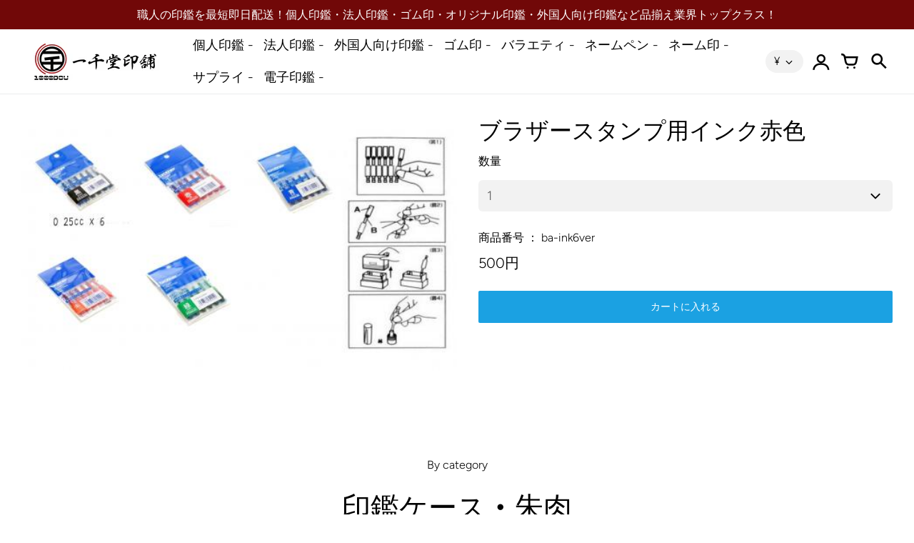

--- FILE ---
content_type: text/html; charset=utf-8
request_url: https://1000dou.jp/collections/%E3%81%9D%E3%81%AE%E4%BB%96-1/products/ba-ink6ver
body_size: 49091
content:
<!doctype html>
<!-- California Theme Version 9.0.0 -->
<html class="no-js" lang="ja">
  <head>
      <meta charset="utf-8">
  <meta http-equiv="X-UA-Compatible" content="IE=edge,chrome=1">

  <title>ブラザースタンプ用インク赤色 – 一千堂印舗</title>


  <meta name="description" content="商品番号 ： ba-ink6ver">

<meta property="og:site_name" content="一千堂印舗">
<meta property="og:url" content="https://1000dou.jp/products/ba-ink6ver">
<meta property="og:title" content="ブラザースタンプ用インク赤色">
<meta property="og:type" content="product">
<meta property="og:description" content="商品番号 ： ba-ink6ver"><meta property="og:image" content="http://1000dou.jp/cdn/shop/products/04071822_5e8c46531a0c4_a21f2d14-8ca4-4572-93a4-a2f575f25341.jpg?v=1654055877">
  <meta property="og:image:secure_url" content="https://1000dou.jp/cdn/shop/products/04071822_5e8c46531a0c4_a21f2d14-8ca4-4572-93a4-a2f575f25341.jpg?v=1654055877">
  <meta property="og:image:width" content="500">
  <meta property="og:image:height" content="293">
  <meta property="og:price:amount" content="500">
  <meta property="og:price:currency" content="JPY">


<meta name="twitter:card" content="summary_large_image">
<meta name="twitter:title" content="ブラザースタンプ用インク赤色">
<meta name="twitter:description" content="商品番号 ： ba-ink6ver">


  <link rel="shortcut icon" href="//1000dou.jp/cdn/shop/files/2022-05-26_11.52.35_32x32.png?v=1653533627" type="image/png">

  <meta name="viewport" content="width=device-width,initial-scale=1">
  <link rel="canonical" href="https://1000dou.jp/products/ba-ink6ver">
    <link rel="preconnect" href="https://cdn.shopify.com" crossorigin>
<link rel="preconnect" href="https://fonts.shopifycdn.com" crossorigin>
<link rel="preconnect" href="https://monorail-edge.shopifysvc.com">

<link rel="preload" href="//1000dou.jp/cdn/shop/t/9/assets/california.css?v=109598738719992086531759332950" as="style">
<link rel="preload" href="//1000dou.jp/cdn/shop/t/9/assets/california.js?v=172821034781595946771672672451" as="script">

<link rel="preload" as="font" href="//1000dou.jp/cdn/fonts/figtree/figtree_n4.3c0838aba1701047e60be6a99a1b0a40ce9b8419.woff2" type="font/woff2" crossorigin>
<link rel="preload" as="font" href="//1000dou.jp/cdn/fonts/figtree/figtree_n3.e4cc0323f8b9feb279bf6ced9d868d88ce80289f.woff2" type="font/woff2" crossorigin>
<link rel="preload" as="font" href="//1000dou.jp/cdn/shop/t/9/assets/california.woff?v=49304409737161394141672672451" type="font/woff" crossorigin>

<link rel="stylesheet" href="//1000dou.jp/cdn/shop/t/9/assets/california.css?v=109598738719992086531759332950" type="text/css" media="all">

<script>
  document.documentElement.className = document.documentElement.className.replace('no-js', 'js');
  window.California = {
    strings: {
      add_to_cart: "カートに入れる",
      sold_out: "売り切れました",
      unavailable: "使用できません",
      zoom_close: "閉じる（Esc）",
      zoom_previous: "前へ（左矢印キー）",
      zoom_next: "次へ（右矢印キー）",
      from_price: " {{ price }}〜",
      money_format: "{{amount_no_decimals}}円",
      addressError: "Error looking up that address",
      addressNoResults: "そのアドレスに該当する結果はありません",
      addressQueryLimit: "You have exceeded the Google API usage limit. Consider upgrading to a \u003ca href=\"https:\/\/developers.google.com\/maps\/premium\/usage-limits\"\u003ePremium Plan\u003c\/a\u003e.",
      authError: "There was a problem authenticating your Google Maps API Key.",
      customer_delete_question: "本当にこのアドレスを削除しますか？",
      cart_empty: "現在、カートの中身は空っぽのようです。"
    },
    routes: {
      search: "/search",
      cart: "/cart",
      account_addresses: "/account/addresses"
    }
  };
</script>

<script src="//1000dou.jp/cdn/shop/t/9/assets/california.js?v=172821034781595946771672672451" defer="defer"></script>


    <script>window.performance && window.performance.mark && window.performance.mark('shopify.content_for_header.start');</script><meta id="shopify-digital-wallet" name="shopify-digital-wallet" content="/62968889576/digital_wallets/dialog">
<meta name="shopify-checkout-api-token" content="5db7ffed62f04d3d81c5b57279cef8ab">
<meta id="in-context-paypal-metadata" data-shop-id="62968889576" data-venmo-supported="false" data-environment="production" data-locale="ja_JP" data-paypal-v4="true" data-currency="JPY">
<link rel="alternate" type="application/json+oembed" href="https://1000dou.jp/products/ba-ink6ver.oembed">
<script async="async" src="/checkouts/internal/preloads.js?locale=ja-JP"></script>
<link rel="preconnect" href="https://shop.app" crossorigin="anonymous">
<script async="async" src="https://shop.app/checkouts/internal/preloads.js?locale=ja-JP&shop_id=62968889576" crossorigin="anonymous"></script>
<script id="apple-pay-shop-capabilities" type="application/json">{"shopId":62968889576,"countryCode":"JP","currencyCode":"JPY","merchantCapabilities":["supports3DS"],"merchantId":"gid:\/\/shopify\/Shop\/62968889576","merchantName":"一千堂印舗","requiredBillingContactFields":["postalAddress","email","phone"],"requiredShippingContactFields":["postalAddress","email","phone"],"shippingType":"shipping","supportedNetworks":["visa","masterCard","amex","jcb","discover"],"total":{"type":"pending","label":"一千堂印舗","amount":"1.00"},"shopifyPaymentsEnabled":true,"supportsSubscriptions":true}</script>
<script id="shopify-features" type="application/json">{"accessToken":"5db7ffed62f04d3d81c5b57279cef8ab","betas":["rich-media-storefront-analytics"],"domain":"1000dou.jp","predictiveSearch":false,"shopId":62968889576,"locale":"ja"}</script>
<script>var Shopify = Shopify || {};
Shopify.shop = "1000dou-jp.myshopify.com";
Shopify.locale = "ja";
Shopify.currency = {"active":"JPY","rate":"1.0"};
Shopify.country = "JP";
Shopify.theme = {"name":"20230103","id":136230240488,"schema_name":"California","schema_version":"9.0.0","theme_store_id":null,"role":"main"};
Shopify.theme.handle = "null";
Shopify.theme.style = {"id":null,"handle":null};
Shopify.cdnHost = "1000dou.jp/cdn";
Shopify.routes = Shopify.routes || {};
Shopify.routes.root = "/";</script>
<script type="module">!function(o){(o.Shopify=o.Shopify||{}).modules=!0}(window);</script>
<script>!function(o){function n(){var o=[];function n(){o.push(Array.prototype.slice.apply(arguments))}return n.q=o,n}var t=o.Shopify=o.Shopify||{};t.loadFeatures=n(),t.autoloadFeatures=n()}(window);</script>
<script>
  window.ShopifyPay = window.ShopifyPay || {};
  window.ShopifyPay.apiHost = "shop.app\/pay";
  window.ShopifyPay.redirectState = null;
</script>
<script id="shop-js-analytics" type="application/json">{"pageType":"product"}</script>
<script defer="defer" async type="module" src="//1000dou.jp/cdn/shopifycloud/shop-js/modules/v2/client.init-shop-cart-sync_0MstufBG.ja.esm.js"></script>
<script defer="defer" async type="module" src="//1000dou.jp/cdn/shopifycloud/shop-js/modules/v2/chunk.common_jll-23Z1.esm.js"></script>
<script defer="defer" async type="module" src="//1000dou.jp/cdn/shopifycloud/shop-js/modules/v2/chunk.modal_HXih6-AF.esm.js"></script>
<script type="module">
  await import("//1000dou.jp/cdn/shopifycloud/shop-js/modules/v2/client.init-shop-cart-sync_0MstufBG.ja.esm.js");
await import("//1000dou.jp/cdn/shopifycloud/shop-js/modules/v2/chunk.common_jll-23Z1.esm.js");
await import("//1000dou.jp/cdn/shopifycloud/shop-js/modules/v2/chunk.modal_HXih6-AF.esm.js");

  window.Shopify.SignInWithShop?.initShopCartSync?.({"fedCMEnabled":true,"windoidEnabled":true});

</script>
<script>
  window.Shopify = window.Shopify || {};
  if (!window.Shopify.featureAssets) window.Shopify.featureAssets = {};
  window.Shopify.featureAssets['shop-js'] = {"shop-cart-sync":["modules/v2/client.shop-cart-sync_DN7iwvRY.ja.esm.js","modules/v2/chunk.common_jll-23Z1.esm.js","modules/v2/chunk.modal_HXih6-AF.esm.js"],"init-fed-cm":["modules/v2/client.init-fed-cm_DmZOWWut.ja.esm.js","modules/v2/chunk.common_jll-23Z1.esm.js","modules/v2/chunk.modal_HXih6-AF.esm.js"],"shop-cash-offers":["modules/v2/client.shop-cash-offers_HFfvn_Gz.ja.esm.js","modules/v2/chunk.common_jll-23Z1.esm.js","modules/v2/chunk.modal_HXih6-AF.esm.js"],"shop-login-button":["modules/v2/client.shop-login-button_BVN3pvk0.ja.esm.js","modules/v2/chunk.common_jll-23Z1.esm.js","modules/v2/chunk.modal_HXih6-AF.esm.js"],"pay-button":["modules/v2/client.pay-button_CyS_4GVi.ja.esm.js","modules/v2/chunk.common_jll-23Z1.esm.js","modules/v2/chunk.modal_HXih6-AF.esm.js"],"shop-button":["modules/v2/client.shop-button_zh22db91.ja.esm.js","modules/v2/chunk.common_jll-23Z1.esm.js","modules/v2/chunk.modal_HXih6-AF.esm.js"],"avatar":["modules/v2/client.avatar_BTnouDA3.ja.esm.js"],"init-windoid":["modules/v2/client.init-windoid_BlVJIuJ5.ja.esm.js","modules/v2/chunk.common_jll-23Z1.esm.js","modules/v2/chunk.modal_HXih6-AF.esm.js"],"init-shop-for-new-customer-accounts":["modules/v2/client.init-shop-for-new-customer-accounts_BqzwtUK7.ja.esm.js","modules/v2/client.shop-login-button_BVN3pvk0.ja.esm.js","modules/v2/chunk.common_jll-23Z1.esm.js","modules/v2/chunk.modal_HXih6-AF.esm.js"],"init-shop-email-lookup-coordinator":["modules/v2/client.init-shop-email-lookup-coordinator_DKDv3hKi.ja.esm.js","modules/v2/chunk.common_jll-23Z1.esm.js","modules/v2/chunk.modal_HXih6-AF.esm.js"],"init-shop-cart-sync":["modules/v2/client.init-shop-cart-sync_0MstufBG.ja.esm.js","modules/v2/chunk.common_jll-23Z1.esm.js","modules/v2/chunk.modal_HXih6-AF.esm.js"],"shop-toast-manager":["modules/v2/client.shop-toast-manager_BkVvTGW3.ja.esm.js","modules/v2/chunk.common_jll-23Z1.esm.js","modules/v2/chunk.modal_HXih6-AF.esm.js"],"init-customer-accounts":["modules/v2/client.init-customer-accounts_CZbUHFPX.ja.esm.js","modules/v2/client.shop-login-button_BVN3pvk0.ja.esm.js","modules/v2/chunk.common_jll-23Z1.esm.js","modules/v2/chunk.modal_HXih6-AF.esm.js"],"init-customer-accounts-sign-up":["modules/v2/client.init-customer-accounts-sign-up_C0QA8nCd.ja.esm.js","modules/v2/client.shop-login-button_BVN3pvk0.ja.esm.js","modules/v2/chunk.common_jll-23Z1.esm.js","modules/v2/chunk.modal_HXih6-AF.esm.js"],"shop-follow-button":["modules/v2/client.shop-follow-button_CSkbpFfm.ja.esm.js","modules/v2/chunk.common_jll-23Z1.esm.js","modules/v2/chunk.modal_HXih6-AF.esm.js"],"checkout-modal":["modules/v2/client.checkout-modal_rYdHFJTE.ja.esm.js","modules/v2/chunk.common_jll-23Z1.esm.js","modules/v2/chunk.modal_HXih6-AF.esm.js"],"shop-login":["modules/v2/client.shop-login_DeXIozZF.ja.esm.js","modules/v2/chunk.common_jll-23Z1.esm.js","modules/v2/chunk.modal_HXih6-AF.esm.js"],"lead-capture":["modules/v2/client.lead-capture_DGEoeVgo.ja.esm.js","modules/v2/chunk.common_jll-23Z1.esm.js","modules/v2/chunk.modal_HXih6-AF.esm.js"],"payment-terms":["modules/v2/client.payment-terms_BXPcfuME.ja.esm.js","modules/v2/chunk.common_jll-23Z1.esm.js","modules/v2/chunk.modal_HXih6-AF.esm.js"]};
</script>
<script>(function() {
  var isLoaded = false;
  function asyncLoad() {
    if (isLoaded) return;
    isLoaded = true;
    var urls = ["\/\/d1liekpayvooaz.cloudfront.net\/apps\/customizery\/customizery.js?shop=1000dou-jp.myshopify.com","https:\/\/www.getgobot.com\/app\/connect\/shopify\/js\/-NFqGEtGEOdDr2O9mQke\/669d0be82fc23b40b1e09f42cfcc8d709832390ab1da324a12157b8c9d2c2155?shop=1000dou-jp.myshopify.com"];
    for (var i = 0; i < urls.length; i++) {
      var s = document.createElement('script');
      s.type = 'text/javascript';
      s.async = true;
      s.src = urls[i];
      var x = document.getElementsByTagName('script')[0];
      x.parentNode.insertBefore(s, x);
    }
  };
  if(window.attachEvent) {
    window.attachEvent('onload', asyncLoad);
  } else {
    window.addEventListener('load', asyncLoad, false);
  }
})();</script>
<script id="__st">var __st={"a":62968889576,"offset":32400,"reqid":"af266319-3b55-4fb3-bd8d-469961052086-1769385396","pageurl":"1000dou.jp\/collections\/%E3%81%9D%E3%81%AE%E4%BB%96-1\/products\/ba-ink6ver","u":"e9e12822d117","p":"product","rtyp":"product","rid":7802405093608};</script>
<script>window.ShopifyPaypalV4VisibilityTracking = true;</script>
<script id="captcha-bootstrap">!function(){'use strict';const t='contact',e='account',n='new_comment',o=[[t,t],['blogs',n],['comments',n],[t,'customer']],c=[[e,'customer_login'],[e,'guest_login'],[e,'recover_customer_password'],[e,'create_customer']],r=t=>t.map((([t,e])=>`form[action*='/${t}']:not([data-nocaptcha='true']) input[name='form_type'][value='${e}']`)).join(','),a=t=>()=>t?[...document.querySelectorAll(t)].map((t=>t.form)):[];function s(){const t=[...o],e=r(t);return a(e)}const i='password',u='form_key',d=['recaptcha-v3-token','g-recaptcha-response','h-captcha-response',i],f=()=>{try{return window.sessionStorage}catch{return}},m='__shopify_v',_=t=>t.elements[u];function p(t,e,n=!1){try{const o=window.sessionStorage,c=JSON.parse(o.getItem(e)),{data:r}=function(t){const{data:e,action:n}=t;return t[m]||n?{data:e,action:n}:{data:t,action:n}}(c);for(const[e,n]of Object.entries(r))t.elements[e]&&(t.elements[e].value=n);n&&o.removeItem(e)}catch(o){console.error('form repopulation failed',{error:o})}}const l='form_type',E='cptcha';function T(t){t.dataset[E]=!0}const w=window,h=w.document,L='Shopify',v='ce_forms',y='captcha';let A=!1;((t,e)=>{const n=(g='f06e6c50-85a8-45c8-87d0-21a2b65856fe',I='https://cdn.shopify.com/shopifycloud/storefront-forms-hcaptcha/ce_storefront_forms_captcha_hcaptcha.v1.5.2.iife.js',D={infoText:'hCaptchaによる保護',privacyText:'プライバシー',termsText:'利用規約'},(t,e,n)=>{const o=w[L][v],c=o.bindForm;if(c)return c(t,g,e,D).then(n);var r;o.q.push([[t,g,e,D],n]),r=I,A||(h.body.append(Object.assign(h.createElement('script'),{id:'captcha-provider',async:!0,src:r})),A=!0)});var g,I,D;w[L]=w[L]||{},w[L][v]=w[L][v]||{},w[L][v].q=[],w[L][y]=w[L][y]||{},w[L][y].protect=function(t,e){n(t,void 0,e),T(t)},Object.freeze(w[L][y]),function(t,e,n,w,h,L){const[v,y,A,g]=function(t,e,n){const i=e?o:[],u=t?c:[],d=[...i,...u],f=r(d),m=r(i),_=r(d.filter((([t,e])=>n.includes(e))));return[a(f),a(m),a(_),s()]}(w,h,L),I=t=>{const e=t.target;return e instanceof HTMLFormElement?e:e&&e.form},D=t=>v().includes(t);t.addEventListener('submit',(t=>{const e=I(t);if(!e)return;const n=D(e)&&!e.dataset.hcaptchaBound&&!e.dataset.recaptchaBound,o=_(e),c=g().includes(e)&&(!o||!o.value);(n||c)&&t.preventDefault(),c&&!n&&(function(t){try{if(!f())return;!function(t){const e=f();if(!e)return;const n=_(t);if(!n)return;const o=n.value;o&&e.removeItem(o)}(t);const e=Array.from(Array(32),(()=>Math.random().toString(36)[2])).join('');!function(t,e){_(t)||t.append(Object.assign(document.createElement('input'),{type:'hidden',name:u})),t.elements[u].value=e}(t,e),function(t,e){const n=f();if(!n)return;const o=[...t.querySelectorAll(`input[type='${i}']`)].map((({name:t})=>t)),c=[...d,...o],r={};for(const[a,s]of new FormData(t).entries())c.includes(a)||(r[a]=s);n.setItem(e,JSON.stringify({[m]:1,action:t.action,data:r}))}(t,e)}catch(e){console.error('failed to persist form',e)}}(e),e.submit())}));const S=(t,e)=>{t&&!t.dataset[E]&&(n(t,e.some((e=>e===t))),T(t))};for(const o of['focusin','change'])t.addEventListener(o,(t=>{const e=I(t);D(e)&&S(e,y())}));const B=e.get('form_key'),M=e.get(l),P=B&&M;t.addEventListener('DOMContentLoaded',(()=>{const t=y();if(P)for(const e of t)e.elements[l].value===M&&p(e,B);[...new Set([...A(),...v().filter((t=>'true'===t.dataset.shopifyCaptcha))])].forEach((e=>S(e,t)))}))}(h,new URLSearchParams(w.location.search),n,t,e,['guest_login'])})(!0,!0)}();</script>
<script integrity="sha256-4kQ18oKyAcykRKYeNunJcIwy7WH5gtpwJnB7kiuLZ1E=" data-source-attribution="shopify.loadfeatures" defer="defer" src="//1000dou.jp/cdn/shopifycloud/storefront/assets/storefront/load_feature-a0a9edcb.js" crossorigin="anonymous"></script>
<script crossorigin="anonymous" defer="defer" src="//1000dou.jp/cdn/shopifycloud/storefront/assets/shopify_pay/storefront-65b4c6d7.js?v=20250812"></script>
<script data-source-attribution="shopify.dynamic_checkout.dynamic.init">var Shopify=Shopify||{};Shopify.PaymentButton=Shopify.PaymentButton||{isStorefrontPortableWallets:!0,init:function(){window.Shopify.PaymentButton.init=function(){};var t=document.createElement("script");t.src="https://1000dou.jp/cdn/shopifycloud/portable-wallets/latest/portable-wallets.ja.js",t.type="module",document.head.appendChild(t)}};
</script>
<script data-source-attribution="shopify.dynamic_checkout.buyer_consent">
  function portableWalletsHideBuyerConsent(e){var t=document.getElementById("shopify-buyer-consent"),n=document.getElementById("shopify-subscription-policy-button");t&&n&&(t.classList.add("hidden"),t.setAttribute("aria-hidden","true"),n.removeEventListener("click",e))}function portableWalletsShowBuyerConsent(e){var t=document.getElementById("shopify-buyer-consent"),n=document.getElementById("shopify-subscription-policy-button");t&&n&&(t.classList.remove("hidden"),t.removeAttribute("aria-hidden"),n.addEventListener("click",e))}window.Shopify?.PaymentButton&&(window.Shopify.PaymentButton.hideBuyerConsent=portableWalletsHideBuyerConsent,window.Shopify.PaymentButton.showBuyerConsent=portableWalletsShowBuyerConsent);
</script>
<script data-source-attribution="shopify.dynamic_checkout.cart.bootstrap">document.addEventListener("DOMContentLoaded",(function(){function t(){return document.querySelector("shopify-accelerated-checkout-cart, shopify-accelerated-checkout")}if(t())Shopify.PaymentButton.init();else{new MutationObserver((function(e,n){t()&&(Shopify.PaymentButton.init(),n.disconnect())})).observe(document.body,{childList:!0,subtree:!0})}}));
</script>
<link id="shopify-accelerated-checkout-styles" rel="stylesheet" media="screen" href="https://1000dou.jp/cdn/shopifycloud/portable-wallets/latest/accelerated-checkout-backwards-compat.css" crossorigin="anonymous">
<style id="shopify-accelerated-checkout-cart">
        #shopify-buyer-consent {
  margin-top: 1em;
  display: inline-block;
  width: 100%;
}

#shopify-buyer-consent.hidden {
  display: none;
}

#shopify-subscription-policy-button {
  background: none;
  border: none;
  padding: 0;
  text-decoration: underline;
  font-size: inherit;
  cursor: pointer;
}

#shopify-subscription-policy-button::before {
  box-shadow: none;
}

      </style>

<script>window.performance && window.performance.mark && window.performance.mark('shopify.content_for_header.end');</script>
  <script src="https://cdn.shopify.com/extensions/019ac357-9c99-7419-b30b-37f8db9e37f2/etranslate-243/assets/floating-selector.js" type="text/javascript" defer="defer"></script>
<link href="https://monorail-edge.shopifysvc.com" rel="dns-prefetch">
<script>(function(){if ("sendBeacon" in navigator && "performance" in window) {try {var session_token_from_headers = performance.getEntriesByType('navigation')[0].serverTiming.find(x => x.name == '_s').description;} catch {var session_token_from_headers = undefined;}var session_cookie_matches = document.cookie.match(/_shopify_s=([^;]*)/);var session_token_from_cookie = session_cookie_matches && session_cookie_matches.length === 2 ? session_cookie_matches[1] : "";var session_token = session_token_from_headers || session_token_from_cookie || "";function handle_abandonment_event(e) {var entries = performance.getEntries().filter(function(entry) {return /monorail-edge.shopifysvc.com/.test(entry.name);});if (!window.abandonment_tracked && entries.length === 0) {window.abandonment_tracked = true;var currentMs = Date.now();var navigation_start = performance.timing.navigationStart;var payload = {shop_id: 62968889576,url: window.location.href,navigation_start,duration: currentMs - navigation_start,session_token,page_type: "product"};window.navigator.sendBeacon("https://monorail-edge.shopifysvc.com/v1/produce", JSON.stringify({schema_id: "online_store_buyer_site_abandonment/1.1",payload: payload,metadata: {event_created_at_ms: currentMs,event_sent_at_ms: currentMs}}));}}window.addEventListener('pagehide', handle_abandonment_event);}}());</script>
<script id="web-pixels-manager-setup">(function e(e,d,r,n,o){if(void 0===o&&(o={}),!Boolean(null===(a=null===(i=window.Shopify)||void 0===i?void 0:i.analytics)||void 0===a?void 0:a.replayQueue)){var i,a;window.Shopify=window.Shopify||{};var t=window.Shopify;t.analytics=t.analytics||{};var s=t.analytics;s.replayQueue=[],s.publish=function(e,d,r){return s.replayQueue.push([e,d,r]),!0};try{self.performance.mark("wpm:start")}catch(e){}var l=function(){var e={modern:/Edge?\/(1{2}[4-9]|1[2-9]\d|[2-9]\d{2}|\d{4,})\.\d+(\.\d+|)|Firefox\/(1{2}[4-9]|1[2-9]\d|[2-9]\d{2}|\d{4,})\.\d+(\.\d+|)|Chrom(ium|e)\/(9{2}|\d{3,})\.\d+(\.\d+|)|(Maci|X1{2}).+ Version\/(15\.\d+|(1[6-9]|[2-9]\d|\d{3,})\.\d+)([,.]\d+|)( \(\w+\)|)( Mobile\/\w+|) Safari\/|Chrome.+OPR\/(9{2}|\d{3,})\.\d+\.\d+|(CPU[ +]OS|iPhone[ +]OS|CPU[ +]iPhone|CPU IPhone OS|CPU iPad OS)[ +]+(15[._]\d+|(1[6-9]|[2-9]\d|\d{3,})[._]\d+)([._]\d+|)|Android:?[ /-](13[3-9]|1[4-9]\d|[2-9]\d{2}|\d{4,})(\.\d+|)(\.\d+|)|Android.+Firefox\/(13[5-9]|1[4-9]\d|[2-9]\d{2}|\d{4,})\.\d+(\.\d+|)|Android.+Chrom(ium|e)\/(13[3-9]|1[4-9]\d|[2-9]\d{2}|\d{4,})\.\d+(\.\d+|)|SamsungBrowser\/([2-9]\d|\d{3,})\.\d+/,legacy:/Edge?\/(1[6-9]|[2-9]\d|\d{3,})\.\d+(\.\d+|)|Firefox\/(5[4-9]|[6-9]\d|\d{3,})\.\d+(\.\d+|)|Chrom(ium|e)\/(5[1-9]|[6-9]\d|\d{3,})\.\d+(\.\d+|)([\d.]+$|.*Safari\/(?![\d.]+ Edge\/[\d.]+$))|(Maci|X1{2}).+ Version\/(10\.\d+|(1[1-9]|[2-9]\d|\d{3,})\.\d+)([,.]\d+|)( \(\w+\)|)( Mobile\/\w+|) Safari\/|Chrome.+OPR\/(3[89]|[4-9]\d|\d{3,})\.\d+\.\d+|(CPU[ +]OS|iPhone[ +]OS|CPU[ +]iPhone|CPU IPhone OS|CPU iPad OS)[ +]+(10[._]\d+|(1[1-9]|[2-9]\d|\d{3,})[._]\d+)([._]\d+|)|Android:?[ /-](13[3-9]|1[4-9]\d|[2-9]\d{2}|\d{4,})(\.\d+|)(\.\d+|)|Mobile Safari.+OPR\/([89]\d|\d{3,})\.\d+\.\d+|Android.+Firefox\/(13[5-9]|1[4-9]\d|[2-9]\d{2}|\d{4,})\.\d+(\.\d+|)|Android.+Chrom(ium|e)\/(13[3-9]|1[4-9]\d|[2-9]\d{2}|\d{4,})\.\d+(\.\d+|)|Android.+(UC? ?Browser|UCWEB|U3)[ /]?(15\.([5-9]|\d{2,})|(1[6-9]|[2-9]\d|\d{3,})\.\d+)\.\d+|SamsungBrowser\/(5\.\d+|([6-9]|\d{2,})\.\d+)|Android.+MQ{2}Browser\/(14(\.(9|\d{2,})|)|(1[5-9]|[2-9]\d|\d{3,})(\.\d+|))(\.\d+|)|K[Aa][Ii]OS\/(3\.\d+|([4-9]|\d{2,})\.\d+)(\.\d+|)/},d=e.modern,r=e.legacy,n=navigator.userAgent;return n.match(d)?"modern":n.match(r)?"legacy":"unknown"}(),u="modern"===l?"modern":"legacy",c=(null!=n?n:{modern:"",legacy:""})[u],f=function(e){return[e.baseUrl,"/wpm","/b",e.hashVersion,"modern"===e.buildTarget?"m":"l",".js"].join("")}({baseUrl:d,hashVersion:r,buildTarget:u}),m=function(e){var d=e.version,r=e.bundleTarget,n=e.surface,o=e.pageUrl,i=e.monorailEndpoint;return{emit:function(e){var a=e.status,t=e.errorMsg,s=(new Date).getTime(),l=JSON.stringify({metadata:{event_sent_at_ms:s},events:[{schema_id:"web_pixels_manager_load/3.1",payload:{version:d,bundle_target:r,page_url:o,status:a,surface:n,error_msg:t},metadata:{event_created_at_ms:s}}]});if(!i)return console&&console.warn&&console.warn("[Web Pixels Manager] No Monorail endpoint provided, skipping logging."),!1;try{return self.navigator.sendBeacon.bind(self.navigator)(i,l)}catch(e){}var u=new XMLHttpRequest;try{return u.open("POST",i,!0),u.setRequestHeader("Content-Type","text/plain"),u.send(l),!0}catch(e){return console&&console.warn&&console.warn("[Web Pixels Manager] Got an unhandled error while logging to Monorail."),!1}}}}({version:r,bundleTarget:l,surface:e.surface,pageUrl:self.location.href,monorailEndpoint:e.monorailEndpoint});try{o.browserTarget=l,function(e){var d=e.src,r=e.async,n=void 0===r||r,o=e.onload,i=e.onerror,a=e.sri,t=e.scriptDataAttributes,s=void 0===t?{}:t,l=document.createElement("script"),u=document.querySelector("head"),c=document.querySelector("body");if(l.async=n,l.src=d,a&&(l.integrity=a,l.crossOrigin="anonymous"),s)for(var f in s)if(Object.prototype.hasOwnProperty.call(s,f))try{l.dataset[f]=s[f]}catch(e){}if(o&&l.addEventListener("load",o),i&&l.addEventListener("error",i),u)u.appendChild(l);else{if(!c)throw new Error("Did not find a head or body element to append the script");c.appendChild(l)}}({src:f,async:!0,onload:function(){if(!function(){var e,d;return Boolean(null===(d=null===(e=window.Shopify)||void 0===e?void 0:e.analytics)||void 0===d?void 0:d.initialized)}()){var d=window.webPixelsManager.init(e)||void 0;if(d){var r=window.Shopify.analytics;r.replayQueue.forEach((function(e){var r=e[0],n=e[1],o=e[2];d.publishCustomEvent(r,n,o)})),r.replayQueue=[],r.publish=d.publishCustomEvent,r.visitor=d.visitor,r.initialized=!0}}},onerror:function(){return m.emit({status:"failed",errorMsg:"".concat(f," has failed to load")})},sri:function(e){var d=/^sha384-[A-Za-z0-9+/=]+$/;return"string"==typeof e&&d.test(e)}(c)?c:"",scriptDataAttributes:o}),m.emit({status:"loading"})}catch(e){m.emit({status:"failed",errorMsg:(null==e?void 0:e.message)||"Unknown error"})}}})({shopId: 62968889576,storefrontBaseUrl: "https://1000dou.jp",extensionsBaseUrl: "https://extensions.shopifycdn.com/cdn/shopifycloud/web-pixels-manager",monorailEndpoint: "https://monorail-edge.shopifysvc.com/unstable/produce_batch",surface: "storefront-renderer",enabledBetaFlags: ["2dca8a86"],webPixelsConfigList: [{"id":"1460338920","configuration":"{\"pixelCode\":\"D4D9O5BC77U69K48NE2G\"}","eventPayloadVersion":"v1","runtimeContext":"STRICT","scriptVersion":"22e92c2ad45662f435e4801458fb78cc","type":"APP","apiClientId":4383523,"privacyPurposes":["ANALYTICS","MARKETING","SALE_OF_DATA"],"dataSharingAdjustments":{"protectedCustomerApprovalScopes":["read_customer_address","read_customer_email","read_customer_name","read_customer_personal_data","read_customer_phone"]}},{"id":"shopify-app-pixel","configuration":"{}","eventPayloadVersion":"v1","runtimeContext":"STRICT","scriptVersion":"0450","apiClientId":"shopify-pixel","type":"APP","privacyPurposes":["ANALYTICS","MARKETING"]},{"id":"shopify-custom-pixel","eventPayloadVersion":"v1","runtimeContext":"LAX","scriptVersion":"0450","apiClientId":"shopify-pixel","type":"CUSTOM","privacyPurposes":["ANALYTICS","MARKETING"]}],isMerchantRequest: false,initData: {"shop":{"name":"一千堂印舗","paymentSettings":{"currencyCode":"JPY"},"myshopifyDomain":"1000dou-jp.myshopify.com","countryCode":"JP","storefrontUrl":"https:\/\/1000dou.jp"},"customer":null,"cart":null,"checkout":null,"productVariants":[{"price":{"amount":500.0,"currencyCode":"JPY"},"product":{"title":"ブラザースタンプ用インク赤色","vendor":"一千堂印鋪","id":"7802405093608","untranslatedTitle":"ブラザースタンプ用インク赤色","url":"\/products\/ba-ink6ver","type":""},"id":"43229219291368","image":{"src":"\/\/1000dou.jp\/cdn\/shop\/products\/04071822_5e8c46531a0c4_a21f2d14-8ca4-4572-93a4-a2f575f25341.jpg?v=1654055877"},"sku":null,"title":"Default Title","untranslatedTitle":"Default Title"}],"purchasingCompany":null},},"https://1000dou.jp/cdn","fcfee988w5aeb613cpc8e4bc33m6693e112",{"modern":"","legacy":""},{"shopId":"62968889576","storefrontBaseUrl":"https:\/\/1000dou.jp","extensionBaseUrl":"https:\/\/extensions.shopifycdn.com\/cdn\/shopifycloud\/web-pixels-manager","surface":"storefront-renderer","enabledBetaFlags":"[\"2dca8a86\"]","isMerchantRequest":"false","hashVersion":"fcfee988w5aeb613cpc8e4bc33m6693e112","publish":"custom","events":"[[\"page_viewed\",{}],[\"product_viewed\",{\"productVariant\":{\"price\":{\"amount\":500.0,\"currencyCode\":\"JPY\"},\"product\":{\"title\":\"ブラザースタンプ用インク赤色\",\"vendor\":\"一千堂印鋪\",\"id\":\"7802405093608\",\"untranslatedTitle\":\"ブラザースタンプ用インク赤色\",\"url\":\"\/products\/ba-ink6ver\",\"type\":\"\"},\"id\":\"43229219291368\",\"image\":{\"src\":\"\/\/1000dou.jp\/cdn\/shop\/products\/04071822_5e8c46531a0c4_a21f2d14-8ca4-4572-93a4-a2f575f25341.jpg?v=1654055877\"},\"sku\":null,\"title\":\"Default Title\",\"untranslatedTitle\":\"Default Title\"}}]]"});</script><script>
  window.ShopifyAnalytics = window.ShopifyAnalytics || {};
  window.ShopifyAnalytics.meta = window.ShopifyAnalytics.meta || {};
  window.ShopifyAnalytics.meta.currency = 'JPY';
  var meta = {"product":{"id":7802405093608,"gid":"gid:\/\/shopify\/Product\/7802405093608","vendor":"一千堂印鋪","type":"","handle":"ba-ink6ver","variants":[{"id":43229219291368,"price":50000,"name":"ブラザースタンプ用インク赤色","public_title":null,"sku":null}],"remote":false},"page":{"pageType":"product","resourceType":"product","resourceId":7802405093608,"requestId":"af266319-3b55-4fb3-bd8d-469961052086-1769385396"}};
  for (var attr in meta) {
    window.ShopifyAnalytics.meta[attr] = meta[attr];
  }
</script>
<script class="analytics">
  (function () {
    var customDocumentWrite = function(content) {
      var jquery = null;

      if (window.jQuery) {
        jquery = window.jQuery;
      } else if (window.Checkout && window.Checkout.$) {
        jquery = window.Checkout.$;
      }

      if (jquery) {
        jquery('body').append(content);
      }
    };

    var hasLoggedConversion = function(token) {
      if (token) {
        return document.cookie.indexOf('loggedConversion=' + token) !== -1;
      }
      return false;
    }

    var setCookieIfConversion = function(token) {
      if (token) {
        var twoMonthsFromNow = new Date(Date.now());
        twoMonthsFromNow.setMonth(twoMonthsFromNow.getMonth() + 2);

        document.cookie = 'loggedConversion=' + token + '; expires=' + twoMonthsFromNow;
      }
    }

    var trekkie = window.ShopifyAnalytics.lib = window.trekkie = window.trekkie || [];
    if (trekkie.integrations) {
      return;
    }
    trekkie.methods = [
      'identify',
      'page',
      'ready',
      'track',
      'trackForm',
      'trackLink'
    ];
    trekkie.factory = function(method) {
      return function() {
        var args = Array.prototype.slice.call(arguments);
        args.unshift(method);
        trekkie.push(args);
        return trekkie;
      };
    };
    for (var i = 0; i < trekkie.methods.length; i++) {
      var key = trekkie.methods[i];
      trekkie[key] = trekkie.factory(key);
    }
    trekkie.load = function(config) {
      trekkie.config = config || {};
      trekkie.config.initialDocumentCookie = document.cookie;
      var first = document.getElementsByTagName('script')[0];
      var script = document.createElement('script');
      script.type = 'text/javascript';
      script.onerror = function(e) {
        var scriptFallback = document.createElement('script');
        scriptFallback.type = 'text/javascript';
        scriptFallback.onerror = function(error) {
                var Monorail = {
      produce: function produce(monorailDomain, schemaId, payload) {
        var currentMs = new Date().getTime();
        var event = {
          schema_id: schemaId,
          payload: payload,
          metadata: {
            event_created_at_ms: currentMs,
            event_sent_at_ms: currentMs
          }
        };
        return Monorail.sendRequest("https://" + monorailDomain + "/v1/produce", JSON.stringify(event));
      },
      sendRequest: function sendRequest(endpointUrl, payload) {
        // Try the sendBeacon API
        if (window && window.navigator && typeof window.navigator.sendBeacon === 'function' && typeof window.Blob === 'function' && !Monorail.isIos12()) {
          var blobData = new window.Blob([payload], {
            type: 'text/plain'
          });

          if (window.navigator.sendBeacon(endpointUrl, blobData)) {
            return true;
          } // sendBeacon was not successful

        } // XHR beacon

        var xhr = new XMLHttpRequest();

        try {
          xhr.open('POST', endpointUrl);
          xhr.setRequestHeader('Content-Type', 'text/plain');
          xhr.send(payload);
        } catch (e) {
          console.log(e);
        }

        return false;
      },
      isIos12: function isIos12() {
        return window.navigator.userAgent.lastIndexOf('iPhone; CPU iPhone OS 12_') !== -1 || window.navigator.userAgent.lastIndexOf('iPad; CPU OS 12_') !== -1;
      }
    };
    Monorail.produce('monorail-edge.shopifysvc.com',
      'trekkie_storefront_load_errors/1.1',
      {shop_id: 62968889576,
      theme_id: 136230240488,
      app_name: "storefront",
      context_url: window.location.href,
      source_url: "//1000dou.jp/cdn/s/trekkie.storefront.8d95595f799fbf7e1d32231b9a28fd43b70c67d3.min.js"});

        };
        scriptFallback.async = true;
        scriptFallback.src = '//1000dou.jp/cdn/s/trekkie.storefront.8d95595f799fbf7e1d32231b9a28fd43b70c67d3.min.js';
        first.parentNode.insertBefore(scriptFallback, first);
      };
      script.async = true;
      script.src = '//1000dou.jp/cdn/s/trekkie.storefront.8d95595f799fbf7e1d32231b9a28fd43b70c67d3.min.js';
      first.parentNode.insertBefore(script, first);
    };
    trekkie.load(
      {"Trekkie":{"appName":"storefront","development":false,"defaultAttributes":{"shopId":62968889576,"isMerchantRequest":null,"themeId":136230240488,"themeCityHash":"10826367714415219075","contentLanguage":"ja","currency":"JPY","eventMetadataId":"941eb0a1-fc40-4a11-9d12-e957c1cd5854"},"isServerSideCookieWritingEnabled":true,"monorailRegion":"shop_domain","enabledBetaFlags":["65f19447"]},"Session Attribution":{},"S2S":{"facebookCapiEnabled":false,"source":"trekkie-storefront-renderer","apiClientId":580111}}
    );

    var loaded = false;
    trekkie.ready(function() {
      if (loaded) return;
      loaded = true;

      window.ShopifyAnalytics.lib = window.trekkie;

      var originalDocumentWrite = document.write;
      document.write = customDocumentWrite;
      try { window.ShopifyAnalytics.merchantGoogleAnalytics.call(this); } catch(error) {};
      document.write = originalDocumentWrite;

      window.ShopifyAnalytics.lib.page(null,{"pageType":"product","resourceType":"product","resourceId":7802405093608,"requestId":"af266319-3b55-4fb3-bd8d-469961052086-1769385396","shopifyEmitted":true});

      var match = window.location.pathname.match(/checkouts\/(.+)\/(thank_you|post_purchase)/)
      var token = match? match[1]: undefined;
      if (!hasLoggedConversion(token)) {
        setCookieIfConversion(token);
        window.ShopifyAnalytics.lib.track("Viewed Product",{"currency":"JPY","variantId":43229219291368,"productId":7802405093608,"productGid":"gid:\/\/shopify\/Product\/7802405093608","name":"ブラザースタンプ用インク赤色","price":"500","sku":null,"brand":"一千堂印鋪","variant":null,"category":"","nonInteraction":true,"remote":false},undefined,undefined,{"shopifyEmitted":true});
      window.ShopifyAnalytics.lib.track("monorail:\/\/trekkie_storefront_viewed_product\/1.1",{"currency":"JPY","variantId":43229219291368,"productId":7802405093608,"productGid":"gid:\/\/shopify\/Product\/7802405093608","name":"ブラザースタンプ用インク赤色","price":"500","sku":null,"brand":"一千堂印鋪","variant":null,"category":"","nonInteraction":true,"remote":false,"referer":"https:\/\/1000dou.jp\/collections\/%E3%81%9D%E3%81%AE%E4%BB%96-1\/products\/ba-ink6ver"});
      }
    });


        var eventsListenerScript = document.createElement('script');
        eventsListenerScript.async = true;
        eventsListenerScript.src = "//1000dou.jp/cdn/shopifycloud/storefront/assets/shop_events_listener-3da45d37.js";
        document.getElementsByTagName('head')[0].appendChild(eventsListenerScript);

})();</script>
<script
  defer
  src="https://1000dou.jp/cdn/shopifycloud/perf-kit/shopify-perf-kit-3.0.4.min.js"
  data-application="storefront-renderer"
  data-shop-id="62968889576"
  data-render-region="gcp-us-east1"
  data-page-type="product"
  data-theme-instance-id="136230240488"
  data-theme-name="California"
  data-theme-version="9.0.0"
  data-monorail-region="shop_domain"
  data-resource-timing-sampling-rate="10"
  data-shs="true"
  data-shs-beacon="true"
  data-shs-export-with-fetch="true"
  data-shs-logs-sample-rate="1"
  data-shs-beacon-endpoint="https://1000dou.jp/api/collect"
></script>
</head>
  <body id="ブラザースタンプ用インク赤色" class="template-product centered align-left sticky-header">
    <a class="skip-link" href="#MainContent">本文へスキップする</a>
    <div id="shopify-section-announcement-bar" class="shopify-section section-announcement-bar"><style type="text/css">
      .announcement-bar { background: #710808; }
      .announcement-bar p { color: #ffffff; }
    </style>
    <div class="announcement-bar" role="banner">
      
        <p>職人の印鑑を最短即日配送！個人印鑑・法人印鑑・ゴム印・オリジナル印鑑・外国人向け印鑑など品揃え業界トップクラス！</p>
      
    </div></div>
    <div id="shopify-section-popup" class="shopify-section">

</div>
    <div id="shopify-section-header" class="shopify-section section-header">
<div class="header  logo-position-left" data-section-id="header" data-section-type="header">
  <div class="inner">
    
      <div class="side-nav-section">
        <a class="btn icon browse" aria-label="メニュー"><i class="fc fc-bars"></i></a>
        <div class="side-nav" style="padding-top: 0px; padding-bottom: 0px;">
          <a class="btn icon close" data-action="toggle-browse" tabindex="-1" aria-label="閉じる"><i class="fc fc-close"></i></a>
          <div class="nav" role="navigation" aria-label="Primary">
            <ul role="list" class="main">
              
                <li>
                  
                    <a href="https://1000dou.jp/collections/%E5%80%8B%E4%BA%BA%E5%8D%B0%E9%91%91-1">個人印鑑 -</a>
                  
                </li>
              
                <li>
                  
                    <a href="https://1000dou.jp/collections/%E6%B3%95%E4%BA%BA%E5%8D%B0%E9%91%91">法人印鑑 -</a>
                  
                </li>
              
                <li>
                  
                    <a href="https://1000dou.jp/collections/%E5%A4%96%E5%9B%BD%E4%BA%BA%E5%90%91%E3%81%91%E5%8D%B0%E9%91%91-1">外国人向け印鑑 -</a>
                  
                </li>
              
                <li>
                  
                    <a href="https://1000dou.jp/collections/%E3%82%B4%E3%83%A0%E5%8D%B0">ゴム印 -</a>
                  
                </li>
              
                <li>
                  
                    <a href="https://1000dou.jp/collections/%E3%83%90%E3%83%A9%E3%82%A8%E3%83%86%E3%82%A3">バラエティ -</a>
                  
                </li>
              
                <li>
                  
                    <a href="https://1000dou.jp/collections/%E3%83%8D%E3%83%BC%E3%83%A0%E3%83%9A%E3%83%B3-%E8%B0%B7%E5%B7%9D%E5%95%86%E4%BA%8B">ネームペン -</a>
                  
                </li>
              
                <li>
                  
                    <a href="https://1000dou.jp/collections/%E3%83%8D%E3%83%BC%E3%83%A0%E5%8D%B0-%E8%B0%B7%E5%B7%9D%E5%95%86%E4%BA%8B">ネーム印 -</a>
                  
                </li>
              
                <li>
                  
                    <a href="https://1000dou.jp/collections/%E3%81%9D%E3%81%AE%E4%BB%96-1">サプライ -</a>
                  
                </li>
              
                <li>
                  
                    <a href="/pages/%E9%9B%BB%E5%AD%90%E5%8D%B0%E9%91%91%E6%B3%A8%E6%96%87%E3%83%9A%E3%83%BC%E3%82%B8">電子印鑑 -</a>
                  
                </li>
              
              
                <li class="separator">—</li>
                
                  <li class="account"><a href="/account/login">サインイン</a></li>
                
              
            </ul>
          </div>
          <div class="extra">
            
              


            
            
<form method="post" action="/localization" id="localization_form" accept-charset="UTF-8" class="selectors-form" enctype="multipart/form-data"><input type="hidden" name="form_type" value="localization" /><input type="hidden" name="utf8" value="✓" /><input type="hidden" name="_method" value="put" /><input type="hidden" name="return_to" value="/collections/%E3%81%9D%E3%81%AE%E4%BB%96-1/products/ba-ink6ver" /><div class="disclosures"><h2 class="visually-hidden" id="country-heading">
          国・地域
        </h2>
        <div class="disclosure" data-disclosure-country>
          <button type="button" class="disclosure__toggle" aria-expanded="false" aria-controls="country-list" aria-describedby="country-heading" data-disclosure-toggle>
            
              <span>日本 (JPY ¥)</span>
            
            <div class="arrow">
              <i class="fc fc-angle-down fc-lg"></i>
            </div>
          </button>
          <ul id="country-list" class="disclosure__list" data-disclosure-list>
            
              <li class="disclosure-list__item ">
                <a class="disclosure-list__option" href="#"  data-value="IE" data-disclosure-option>
                  <span class="main">アイルランド</span> <span class="code">(EUR €)</span>
                </a>
              </li>
              <li class="disclosure-list__item ">
                <a class="disclosure-list__option" href="#"  data-value="US" data-disclosure-option>
                  <span class="main">アメリカ合衆国</span> <span class="code">(USD $)</span>
                </a>
              </li>
              <li class="disclosure-list__item ">
                <a class="disclosure-list__option" href="#"  data-value="GB" data-disclosure-option>
                  <span class="main">イギリス</span> <span class="code">(GBP £)</span>
                </a>
              </li>
              <li class="disclosure-list__item ">
                <a class="disclosure-list__option" href="#"  data-value="IT" data-disclosure-option>
                  <span class="main">イタリア</span> <span class="code">(EUR €)</span>
                </a>
              </li>
              <li class="disclosure-list__item ">
                <a class="disclosure-list__option" href="#"  data-value="EE" data-disclosure-option>
                  <span class="main">エストニア</span> <span class="code">(EUR €)</span>
                </a>
              </li>
              <li class="disclosure-list__item ">
                <a class="disclosure-list__option" href="#"  data-value="NL" data-disclosure-option>
                  <span class="main">オランダ</span> <span class="code">(EUR €)</span>
                </a>
              </li>
              <li class="disclosure-list__item ">
                <a class="disclosure-list__option" href="#"  data-value="AU" data-disclosure-option>
                  <span class="main">オーストラリア</span> <span class="code">(AUD $)</span>
                </a>
              </li>
              <li class="disclosure-list__item ">
                <a class="disclosure-list__option" href="#"  data-value="AT" data-disclosure-option>
                  <span class="main">オーストリア</span> <span class="code">(EUR €)</span>
                </a>
              </li>
              <li class="disclosure-list__item ">
                <a class="disclosure-list__option" href="#"  data-value="CA" data-disclosure-option>
                  <span class="main">カナダ</span> <span class="code">(USD $)</span>
                </a>
              </li>
              <li class="disclosure-list__item ">
                <a class="disclosure-list__option" href="#"  data-value="CY" data-disclosure-option>
                  <span class="main">キプロス</span> <span class="code">(EUR €)</span>
                </a>
              </li>
              <li class="disclosure-list__item ">
                <a class="disclosure-list__option" href="#"  data-value="GR" data-disclosure-option>
                  <span class="main">ギリシャ</span> <span class="code">(EUR €)</span>
                </a>
              </li>
              <li class="disclosure-list__item ">
                <a class="disclosure-list__option" href="#"  data-value="HR" data-disclosure-option>
                  <span class="main">クロアチア</span> <span class="code">(EUR €)</span>
                </a>
              </li>
              <li class="disclosure-list__item ">
                <a class="disclosure-list__option" href="#"  data-value="SE" data-disclosure-option>
                  <span class="main">スウェーデン</span> <span class="code">(SEK kr)</span>
                </a>
              </li>
              <li class="disclosure-list__item ">
                <a class="disclosure-list__option" href="#"  data-value="ES" data-disclosure-option>
                  <span class="main">スペイン</span> <span class="code">(EUR €)</span>
                </a>
              </li>
              <li class="disclosure-list__item ">
                <a class="disclosure-list__option" href="#"  data-value="SK" data-disclosure-option>
                  <span class="main">スロバキア</span> <span class="code">(EUR €)</span>
                </a>
              </li>
              <li class="disclosure-list__item ">
                <a class="disclosure-list__option" href="#"  data-value="SI" data-disclosure-option>
                  <span class="main">スロベニア</span> <span class="code">(EUR €)</span>
                </a>
              </li>
              <li class="disclosure-list__item ">
                <a class="disclosure-list__option" href="#"  data-value="CZ" data-disclosure-option>
                  <span class="main">チェコ</span> <span class="code">(CZK Kč)</span>
                </a>
              </li>
              <li class="disclosure-list__item ">
                <a class="disclosure-list__option" href="#"  data-value="DK" data-disclosure-option>
                  <span class="main">デンマーク</span> <span class="code">(DKK kr.)</span>
                </a>
              </li>
              <li class="disclosure-list__item ">
                <a class="disclosure-list__option" href="#"  data-value="DE" data-disclosure-option>
                  <span class="main">ドイツ</span> <span class="code">(EUR €)</span>
                </a>
              </li>
              <li class="disclosure-list__item ">
                <a class="disclosure-list__option" href="#"  data-value="NZ" data-disclosure-option>
                  <span class="main">ニュージーランド</span> <span class="code">(NZD $)</span>
                </a>
              </li>
              <li class="disclosure-list__item ">
                <a class="disclosure-list__option" href="#"  data-value="HU" data-disclosure-option>
                  <span class="main">ハンガリー</span> <span class="code">(HUF Ft)</span>
                </a>
              </li>
              <li class="disclosure-list__item ">
                <a class="disclosure-list__option" href="#"  data-value="FI" data-disclosure-option>
                  <span class="main">フィンランド</span> <span class="code">(EUR €)</span>
                </a>
              </li>
              <li class="disclosure-list__item ">
                <a class="disclosure-list__option" href="#"  data-value="FR" data-disclosure-option>
                  <span class="main">フランス</span> <span class="code">(EUR €)</span>
                </a>
              </li>
              <li class="disclosure-list__item ">
                <a class="disclosure-list__option" href="#"  data-value="BG" data-disclosure-option>
                  <span class="main">ブルガリア</span> <span class="code">(EUR €)</span>
                </a>
              </li>
              <li class="disclosure-list__item ">
                <a class="disclosure-list__option" href="#"  data-value="BE" data-disclosure-option>
                  <span class="main">ベルギー</span> <span class="code">(EUR €)</span>
                </a>
              </li>
              <li class="disclosure-list__item ">
                <a class="disclosure-list__option" href="#"  data-value="PT" data-disclosure-option>
                  <span class="main">ポルトガル</span> <span class="code">(EUR €)</span>
                </a>
              </li>
              <li class="disclosure-list__item ">
                <a class="disclosure-list__option" href="#"  data-value="PL" data-disclosure-option>
                  <span class="main">ポーランド</span> <span class="code">(PLN zł)</span>
                </a>
              </li>
              <li class="disclosure-list__item ">
                <a class="disclosure-list__option" href="#"  data-value="MT" data-disclosure-option>
                  <span class="main">マルタ</span> <span class="code">(EUR €)</span>
                </a>
              </li>
              <li class="disclosure-list__item ">
                <a class="disclosure-list__option" href="#"  data-value="LV" data-disclosure-option>
                  <span class="main">ラトビア</span> <span class="code">(EUR €)</span>
                </a>
              </li>
              <li class="disclosure-list__item ">
                <a class="disclosure-list__option" href="#"  data-value="LT" data-disclosure-option>
                  <span class="main">リトアニア</span> <span class="code">(EUR €)</span>
                </a>
              </li>
              <li class="disclosure-list__item ">
                <a class="disclosure-list__option" href="#"  data-value="LU" data-disclosure-option>
                  <span class="main">ルクセンブルク</span> <span class="code">(EUR €)</span>
                </a>
              </li>
              <li class="disclosure-list__item ">
                <a class="disclosure-list__option" href="#"  data-value="RO" data-disclosure-option>
                  <span class="main">ルーマニア</span> <span class="code">(RON Lei)</span>
                </a>
              </li>
              <li class="disclosure-list__item disclosure-list__item--current">
                <a class="disclosure-list__option" href="#" aria-current="true" data-value="JP" data-disclosure-option>
                  <span class="main">日本</span> <span class="code">(JPY ¥)</span>
                </a>
              </li></ul>
          <input type="hidden" name="country_code" id="CountrySelector" value="" data-disclosure-input/>
        </div></div></form>          
          </div>
        </div>
      </div>
    
    <div class="overlay"></div>
    <div class="content" style="padding-top: 0px; padding-bottom: 0px;">
      
        <div class="search-overlay">
  <form action="/search" method="get" class="search-bar" role="search">
    <input type="hidden" name="type" value="product,page,article">
    <input type="search" name="q" placeholder="検索する" class="query" value="" aria-label="検索する" autocorrect="off" autocomplete="off" autocapitalize="none" >
    <a class="btn icon close" data-action="toggle-search" aria-label="閉じる"><i class="fc fc-close"></i></a>
  </form>
  
  
    <div class="predictive-search-results collection">
    </div>
    <script id="CollectionSuggestionsTemplate" type="text/template">
      <div class="products columns_4">
        
          {{#products}}
            <div class="product {{#if soldout}}soldout{{/if}} {{#if on_sale}}on-sale{{/if}}">
              <a class="inner" href="{{ url }}">
                <div class="image">
                  <div class="line"></div>
                  <div class="frame square"
                    
                  >
                    <img src="{{ img }}"
                         srcset=
                          "{{ img }} 1x,
                           {{ img_2x }} 2x,
                           {{ img_3x }} 3x
                          "
                          width="{{ img_width }}"
                          height="{{ img_height }}"
                          style="width: 100%; height: auto;"
                    />
                  </div>
                </div>
                <div class="info">
                  <div class="status nowrap">
                    {{#if soldout}}
                      <span class="ca sold">売り切れました</span>
                    {{else}}
                      {{#if on_sale}}
                        <span class="ca sale">販売中</span>
                      {{else}}
                        <span class="ca buy">カートに入れる</span>
                      {{/if}}
                    {{/if}}
                  </div>
                  <div class="metas">
                    
                    
                    
                      <div class="title">{{ title }}</div>
                    
                    
                    
                    
                    
                      <div>
                        <span class="price">
                          {{#if price_varies}}
                            {{from_price}}
                          {{else}}
                            {{price}}
                          {{/if}}
                        </span>
                        {{#if on_sale}}
                          <span class="price striped">{{compare_at_price}}</span>
                        {{/if}}
                      </div>
                    
                    
                    
                  </div>
                </div>
              </a>
            </div>
          {{/products}}
          {{#pages}}
            <div class="product">
              <a class="inner" href="{{ url }}">
                <div class="image">
                  <svg class="placeholder-svg square" xmlns="http://www.w3.org/2000/svg" viewBox="0 0 525 525">
                    <path d="M257.27 229.5a1 1 0 100 2h36a1 1 0 000-2h-36zM231.27 242a1 1 0 100 2h62a1 1 0 000-2h-62zM231.27 254a1 1 0 100 2h62a1 1 0 000-2h-62zM231.27 266a1 1 0 100 2h62a1 1 0 000-2h-62zM231.27 278a1 1 0 100 2h62a1 1 0 000-2h-62zM231.27 290a1 1 0 100 2h62a1 1 0 000-2h-62z"></path><path fill-rule="evenodd" d="M309 199h-64.5v.04a.99.99 0 00-.43.25l-29.77 29.5a1 1 0 00-.3.71V323a3 3 0 003 3h92a3 3 0 003-3V202a3 3 0 00-3-3zm-93 124v-92.5h26.77a3 3 0 003-3V201H309a1 1 0 011 1v121a1 1 0 01-1 1h-92a1 1 0 01-1-1zm1.43-94.5h25.34a1 1 0 001-1v-25.1l-26.34 26.1z" clip-rule="evenodd"></path>
                  </svg>
                  <div class="info">
                    <div class="status nowrap">
                      <span class="ca buy">ページ</span>
                    </div>
                    <div class="metas">
                      <div class="title">{{ title }}</div>
                    </div>
                  </div>
                </div>
              </a>
            </div>
          {{/pages}}
          {{#articles}}
            <div class="product">
              <a class="inner" href="{{ url }}">
                <div class="image">
                  {{#if hasImage}}
                    <div class="frame square"
                      
                    >
                      <img src="{{ img }}"
                          class="opacity-80"
                          srcset=
                            "{{ img }} 1x,
                             {{ img_2x }} 2x,
                             {{ img_3x }} 3x
                            "
                          width="{{ img_width }}"
                          height="{{ img_height }}"
                          style="width: 100%; height: auto;"
                      />
                    </div>
                  {{else}}
                    <svg class="placeholder-svg square" xmlns="http://www.w3.org/2000/svg" viewBox="0 0 525 525">
                      <path d="M257.27 229.5a1 1 0 100 2h36a1 1 0 000-2h-36zM231.27 242a1 1 0 100 2h62a1 1 0 000-2h-62zM231.27 254a1 1 0 100 2h62a1 1 0 000-2h-62zM231.27 266a1 1 0 100 2h62a1 1 0 000-2h-62zM231.27 278a1 1 0 100 2h62a1 1 0 000-2h-62zM231.27 290a1 1 0 100 2h62a1 1 0 000-2h-62z"></path><path fill-rule="evenodd" d="M309 199h-64.5v.04a.99.99 0 00-.43.25l-29.77 29.5a1 1 0 00-.3.71V323a3 3 0 003 3h92a3 3 0 003-3V202a3 3 0 00-3-3zm-93 124v-92.5h26.77a3 3 0 003-3V201H309a1 1 0 011 1v121a1 1 0 01-1 1h-92a1 1 0 01-1-1zm1.43-94.5h25.34a1 1 0 001-1v-25.1l-26.34 26.1z" clip-rule="evenodd"></path>
                    </svg>
                  {{/if}}
                  <div class="info">
                    <div class="status nowrap">
                      <span class="ca buy">ポスト</span>
                    </div>
                    <div class="metas">
                      <div class="title">{{ title }}</div>
                    </div>
                  </div>
                </div>
              </a>
            </div>
          {{/articles}}
        
      </div>
    </script>
  
</div>
      
      
        <div class="side-cart" role="dialog" aria-modal="true" aria-labelledby="CartPopupHeading">
  <a href="#" data-action="toggle-cart" class="close" aria-label="閉じる">
    <i class="fc fc-close"></i>
  </a>
  <div class="side-cart-header">
    <h2 id="CartPopupHeading">カートの中身</h2>
  </div>
  <div class="side-cart-container">
    <!-- CartTemplate -->
  </div>
</div>

<script id="CartTemplate" type="text/template">

  <form action="/cart" method="post" novalidate class="ajaxcart">
    <div class="items">
      {{#items}}
        <div class="item" data-line="{{ line }}">
          <div class="left">
            <a href="{{ url }}" tabindex="-1">
              <img src="{{ img }}"
                   srcset=
                    "{{ img }} 1x,
                     {{ img_2x }} 2x,
                     {{ img_3x }} 3x
                    "
              />
            </a>
          </div>
          <div class="right">
            <a href="{{url}}" class="name" tabindex="-1">{{name}}</a>
            {{#if variation}}
              <div class="description">{{variation}}</div>
            {{/if}}
            {{#if sellingPlanName}}
              <div class="description">{{sellingPlanName}}</div>
            {{/if}}
            {{#properties}}
              {{#each this}}
                {{#if this}}
                  <div class="description">{{@key}}: {{this}}</div>
                {{/if}}
              {{/each}}
            {{/properties}}

            <div class="quantity ajaxcart__qty">
              <button type="button" class="ajaxcart__qty-adjust ajaxcart__qty--minus" data-id="{{id}}" data-qty="{{itemMinus}}" data-line="{{line}}">−</button>
              <input type="text" name="updates[]" class="ajaxcart__qty-num" value="{{itemQty}}" min="0" data-id="{{id}}" data-line="{{line}}" aria-label="quantity" pattern="[0-9]*">
              <button type="button" class="ajaxcart__qty-adjust ajaxcart__qty--plus icon-fallback-text" data-id="{{id}}" data-line="{{line}}" data-qty="{{itemAdd}}">+</button>
            </div>
          </div>

          {{#if discountsApplied}}
            <div class="price with-discount">
              <span class="striped">{{{price}}}</span>
              <span class="discounted">{{{discountedPrice}}}</span>
              {{#if unitPrice}}
                <span class="unit-price">{{{unitPrice}}}</span>
              {{/if}}
              {{#each discounts}}
                <span class="allocation"><i class="icon fc fc-tag"></i>{{ this.discount_application.title }} (-{{{ this.formattedAmount }}})</span>
                </li>
              {{/each}}
            </div>
          {{else}}
            <div class="price">
              <span>{{{price}}}</span>
              {{#if unitPrice}}
                <span class="unit-price">{{{unitPrice}}}</span>
              {{/if}}
            </div>
          {{/if}}

          <a href="/cart/change?line={{line}}&amp;quantity=0" class="remove ajaxcart__remove" data-id="{{id}}" data-line="{{line}}">
            <i class="fc fc-close"></i>
          </a>
        </div>
      {{/items}}
      
    </div>
    <div class="more">
      {{#if cartDiscountsApplied}}
        {{#each cartDiscounts}}
          <h5 class="row">
            <i class="icon fc fc-tag"></i> {{ this.title }}
            <span class="value">–{{{ this.formattedAmount }}}</span>
          </h5>
        {{/each}}
      {{/if}}
      <h3 class="row">
        小計
        <span class="value">{{{totalPrice}}}</span>
      </h3>
      <div class="row expanded">
        <div class="shipping-and-taxes">
          税込み。 <ahref="/policies/shipping-policy">送料</a>はチェックアウト時に計算されます。

        </div>
      </div>
      <div class="row expanded">
        <button type="submit" class="btn action normal cart__checkout" name="checkout">
          お会計はこちら
        </button>
      </div>
      
    </div>
  </form>

</script>

<script id="AjaxQty" type="text/template">

  <div class="ajaxcart__qty">
    <button type="button" class="ajaxcart__qty-adjust ajaxcart__qty--minus icon-fallback-text" data-id="{{id}}" data-qty="{{itemMinus}}">
      <span class="icon icon-minus" aria-hidden="true"></span>
      <span class="fallback-text">&minus;</span>
    </button>
    <input type="text" class="ajaxcart__qty-num" value="{{itemQty}}" min="0" data-id="{{id}}" aria-label="quantity" pattern="[0-9]*">
    <button type="button" class="ajaxcart__qty-adjust ajaxcart__qty--plus icon-fallback-text" data-id="{{id}}" data-qty="{{itemAdd}}">
      <span class="icon icon-plus" aria-hidden="true"></span>
      <span class="fallback-text">+</span>
    </button>
  </div>

</script>
      
      <div class="left">
        

            <a class="btn icon browse" data-action="toggle-browse" tabindex="-1" aria-label="メニュー"><i class="fc fc-bars"></i></a>
          
          <div class="menu">
            <div class="nav" role="navigation" aria-label="Secondary">
              <ul role="list" class="main">
                
                  
                  <li >
                    
                      <a href="https://1000dou.jp/collections/%E5%80%8B%E4%BA%BA%E5%8D%B0%E9%91%91-1" >個人印鑑 -</a>
                    
                  </li>
                
                  
                  <li >
                    
                      <a href="https://1000dou.jp/collections/%E6%B3%95%E4%BA%BA%E5%8D%B0%E9%91%91" >法人印鑑 -</a>
                    
                  </li>
                
                  
                  <li >
                    
                      <a href="https://1000dou.jp/collections/%E5%A4%96%E5%9B%BD%E4%BA%BA%E5%90%91%E3%81%91%E5%8D%B0%E9%91%91-1" >外国人向け印鑑 -</a>
                    
                  </li>
                
                  
                  <li >
                    
                      <a href="https://1000dou.jp/collections/%E3%82%B4%E3%83%A0%E5%8D%B0" >ゴム印 -</a>
                    
                  </li>
                
                  
                  <li >
                    
                      <a href="https://1000dou.jp/collections/%E3%83%90%E3%83%A9%E3%82%A8%E3%83%86%E3%82%A3" >バラエティ -</a>
                    
                  </li>
                
                  
                  <li >
                    
                      <a href="https://1000dou.jp/collections/%E3%83%8D%E3%83%BC%E3%83%A0%E3%83%9A%E3%83%B3-%E8%B0%B7%E5%B7%9D%E5%95%86%E4%BA%8B" >ネームペン -</a>
                    
                  </li>
                
                  
                  <li >
                    
                      <a href="https://1000dou.jp/collections/%E3%83%8D%E3%83%BC%E3%83%A0%E5%8D%B0-%E8%B0%B7%E5%B7%9D%E5%95%86%E4%BA%8B" >ネーム印 -</a>
                    
                  </li>
                
                  
                  <li >
                    
                      <a href="https://1000dou.jp/collections/%E3%81%9D%E3%81%AE%E4%BB%96-1" >サプライ -</a>
                    
                  </li>
                
                  
                  <li >
                    
                      <a href="/pages/%E9%9B%BB%E5%AD%90%E5%8D%B0%E9%91%91%E6%B3%A8%E6%96%87%E3%83%9A%E3%83%BC%E3%82%B8" >電子印鑑 -</a>
                    
                  </li>
                
              </ul>
            </div>
          </div>
        
      </div>
      <div class="center">
        <div class="logo with-image" itemscope itemtype="http://schema.org/Organization">
  <a href="https://1000dou.jp/" itemprop="url" tabindex="-1">
    <h1>

          <img src="//1000dou.jp/cdn/shop/files/2022-04-22_14.25.21_210x.png?v=1650605144"
               srcset=
                "//1000dou.jp/cdn/shop/files/2022-04-22_14.25.21_210x.png?v=1650605144 1x,
                 //1000dou.jp/cdn/shop/files/2022-04-22_14.25.21_210x@2x.png?v=1650605144 2x,
                 //1000dou.jp/cdn/shop/files/2022-04-22_14.25.21_210x@3x.png?v=1650605144 3x
                "
               alt="一千堂印舗"
               itemprop="logo"
               class="regular"
               width="780"
               height="264"
          ><img src="//1000dou.jp/cdn/shop/files/2022-04-20_11.50.00_210x.png?v=1650423146"
               srcset=
                "//1000dou.jp/cdn/shop/files/2022-04-20_11.50.00_210x.png?v=1650423146 1x,
                 //1000dou.jp/cdn/shop/files/2022-04-20_11.50.00_210x@2x.png?v=1650423146 2x,
                 //1000dou.jp/cdn/shop/files/2022-04-20_11.50.00_210x@3x.png?v=1650423146 3x
                "
               alt="一千堂印舗"
               class="transparent"
               width="1720"
               height="534"
          ></h1>
  </a>
</div>
      </div>
      <div class="right">
        
<form method="post" action="/localization" id="localization_form" accept-charset="UTF-8" class="selectors-form" enctype="multipart/form-data"><input type="hidden" name="form_type" value="localization" /><input type="hidden" name="utf8" value="✓" /><input type="hidden" name="_method" value="put" /><input type="hidden" name="return_to" value="/collections/%E3%81%9D%E3%81%AE%E4%BB%96-1/products/ba-ink6ver" /><div class="disclosures"><h2 class="visually-hidden" id="country-heading">
          国・地域
        </h2>
        <div class="disclosure" data-disclosure-country>
          <button type="button" class="disclosure__toggle" aria-expanded="false" aria-controls="country-list" aria-describedby="country-heading" data-disclosure-toggle>
            
              <span>¥</span>
            
            <div class="arrow">
              <i class="fc fc-angle-down fc-lg"></i>
            </div>
          </button>
          <ul id="country-list" class="disclosure__list" data-disclosure-list>
            
              <li class="disclosure-list__item ">
                <a class="disclosure-list__option" href="#"  data-value="IE" data-disclosure-option>
                  <span class="main">アイルランド</span> <span class="code">(EUR €)</span>
                </a>
              </li>
              <li class="disclosure-list__item ">
                <a class="disclosure-list__option" href="#"  data-value="US" data-disclosure-option>
                  <span class="main">アメリカ合衆国</span> <span class="code">(USD $)</span>
                </a>
              </li>
              <li class="disclosure-list__item ">
                <a class="disclosure-list__option" href="#"  data-value="GB" data-disclosure-option>
                  <span class="main">イギリス</span> <span class="code">(GBP £)</span>
                </a>
              </li>
              <li class="disclosure-list__item ">
                <a class="disclosure-list__option" href="#"  data-value="IT" data-disclosure-option>
                  <span class="main">イタリア</span> <span class="code">(EUR €)</span>
                </a>
              </li>
              <li class="disclosure-list__item ">
                <a class="disclosure-list__option" href="#"  data-value="EE" data-disclosure-option>
                  <span class="main">エストニア</span> <span class="code">(EUR €)</span>
                </a>
              </li>
              <li class="disclosure-list__item ">
                <a class="disclosure-list__option" href="#"  data-value="NL" data-disclosure-option>
                  <span class="main">オランダ</span> <span class="code">(EUR €)</span>
                </a>
              </li>
              <li class="disclosure-list__item ">
                <a class="disclosure-list__option" href="#"  data-value="AU" data-disclosure-option>
                  <span class="main">オーストラリア</span> <span class="code">(AUD $)</span>
                </a>
              </li>
              <li class="disclosure-list__item ">
                <a class="disclosure-list__option" href="#"  data-value="AT" data-disclosure-option>
                  <span class="main">オーストリア</span> <span class="code">(EUR €)</span>
                </a>
              </li>
              <li class="disclosure-list__item ">
                <a class="disclosure-list__option" href="#"  data-value="CA" data-disclosure-option>
                  <span class="main">カナダ</span> <span class="code">(USD $)</span>
                </a>
              </li>
              <li class="disclosure-list__item ">
                <a class="disclosure-list__option" href="#"  data-value="CY" data-disclosure-option>
                  <span class="main">キプロス</span> <span class="code">(EUR €)</span>
                </a>
              </li>
              <li class="disclosure-list__item ">
                <a class="disclosure-list__option" href="#"  data-value="GR" data-disclosure-option>
                  <span class="main">ギリシャ</span> <span class="code">(EUR €)</span>
                </a>
              </li>
              <li class="disclosure-list__item ">
                <a class="disclosure-list__option" href="#"  data-value="HR" data-disclosure-option>
                  <span class="main">クロアチア</span> <span class="code">(EUR €)</span>
                </a>
              </li>
              <li class="disclosure-list__item ">
                <a class="disclosure-list__option" href="#"  data-value="SE" data-disclosure-option>
                  <span class="main">スウェーデン</span> <span class="code">(SEK kr)</span>
                </a>
              </li>
              <li class="disclosure-list__item ">
                <a class="disclosure-list__option" href="#"  data-value="ES" data-disclosure-option>
                  <span class="main">スペイン</span> <span class="code">(EUR €)</span>
                </a>
              </li>
              <li class="disclosure-list__item ">
                <a class="disclosure-list__option" href="#"  data-value="SK" data-disclosure-option>
                  <span class="main">スロバキア</span> <span class="code">(EUR €)</span>
                </a>
              </li>
              <li class="disclosure-list__item ">
                <a class="disclosure-list__option" href="#"  data-value="SI" data-disclosure-option>
                  <span class="main">スロベニア</span> <span class="code">(EUR €)</span>
                </a>
              </li>
              <li class="disclosure-list__item ">
                <a class="disclosure-list__option" href="#"  data-value="CZ" data-disclosure-option>
                  <span class="main">チェコ</span> <span class="code">(CZK Kč)</span>
                </a>
              </li>
              <li class="disclosure-list__item ">
                <a class="disclosure-list__option" href="#"  data-value="DK" data-disclosure-option>
                  <span class="main">デンマーク</span> <span class="code">(DKK kr.)</span>
                </a>
              </li>
              <li class="disclosure-list__item ">
                <a class="disclosure-list__option" href="#"  data-value="DE" data-disclosure-option>
                  <span class="main">ドイツ</span> <span class="code">(EUR €)</span>
                </a>
              </li>
              <li class="disclosure-list__item ">
                <a class="disclosure-list__option" href="#"  data-value="NZ" data-disclosure-option>
                  <span class="main">ニュージーランド</span> <span class="code">(NZD $)</span>
                </a>
              </li>
              <li class="disclosure-list__item ">
                <a class="disclosure-list__option" href="#"  data-value="HU" data-disclosure-option>
                  <span class="main">ハンガリー</span> <span class="code">(HUF Ft)</span>
                </a>
              </li>
              <li class="disclosure-list__item ">
                <a class="disclosure-list__option" href="#"  data-value="FI" data-disclosure-option>
                  <span class="main">フィンランド</span> <span class="code">(EUR €)</span>
                </a>
              </li>
              <li class="disclosure-list__item ">
                <a class="disclosure-list__option" href="#"  data-value="FR" data-disclosure-option>
                  <span class="main">フランス</span> <span class="code">(EUR €)</span>
                </a>
              </li>
              <li class="disclosure-list__item ">
                <a class="disclosure-list__option" href="#"  data-value="BG" data-disclosure-option>
                  <span class="main">ブルガリア</span> <span class="code">(EUR €)</span>
                </a>
              </li>
              <li class="disclosure-list__item ">
                <a class="disclosure-list__option" href="#"  data-value="BE" data-disclosure-option>
                  <span class="main">ベルギー</span> <span class="code">(EUR €)</span>
                </a>
              </li>
              <li class="disclosure-list__item ">
                <a class="disclosure-list__option" href="#"  data-value="PT" data-disclosure-option>
                  <span class="main">ポルトガル</span> <span class="code">(EUR €)</span>
                </a>
              </li>
              <li class="disclosure-list__item ">
                <a class="disclosure-list__option" href="#"  data-value="PL" data-disclosure-option>
                  <span class="main">ポーランド</span> <span class="code">(PLN zł)</span>
                </a>
              </li>
              <li class="disclosure-list__item ">
                <a class="disclosure-list__option" href="#"  data-value="MT" data-disclosure-option>
                  <span class="main">マルタ</span> <span class="code">(EUR €)</span>
                </a>
              </li>
              <li class="disclosure-list__item ">
                <a class="disclosure-list__option" href="#"  data-value="LV" data-disclosure-option>
                  <span class="main">ラトビア</span> <span class="code">(EUR €)</span>
                </a>
              </li>
              <li class="disclosure-list__item ">
                <a class="disclosure-list__option" href="#"  data-value="LT" data-disclosure-option>
                  <span class="main">リトアニア</span> <span class="code">(EUR €)</span>
                </a>
              </li>
              <li class="disclosure-list__item ">
                <a class="disclosure-list__option" href="#"  data-value="LU" data-disclosure-option>
                  <span class="main">ルクセンブルク</span> <span class="code">(EUR €)</span>
                </a>
              </li>
              <li class="disclosure-list__item ">
                <a class="disclosure-list__option" href="#"  data-value="RO" data-disclosure-option>
                  <span class="main">ルーマニア</span> <span class="code">(RON Lei)</span>
                </a>
              </li>
              <li class="disclosure-list__item disclosure-list__item--current">
                <a class="disclosure-list__option" href="#" aria-current="true" data-value="JP" data-disclosure-option>
                  <span class="main">日本</span> <span class="code">(JPY ¥)</span>
                </a>
              </li></ul>
          <input type="hidden" name="country_code" id="CountrySelector" value="" data-disclosure-input/>
        </div></div></form>
        
          
            <a class="btn icon user" href="/account/login" aria-label="サインイン">
              <i class="fc fc-user"></i>
            </a>
          
        
        <a class="btn icon cart" href="/cart" data-action="toggle-cart" aria-label="カートの中身">
          <i class="fc fc-cart"></i>
          <span class="circle cart-count hidden-count ">0</span>
        </a>
        
          <a class="btn icon search" href="/search" data-action="toggle-search" aria-label="検索する"><i class="fc fc-search"></i></a>
        
      </div>
    </div>
  </div>
</div>

<script type="application/ld+json">
  {
    "@context": "http://schema.org",
    "@type": "Organization",
    "name": "一千堂印舗",
      "logo": "https:\/\/1000dou.jp\/cdn\/shop\/files\/2022-04-22_14.25.21_780x.png?v=1650605144","url": "https:\/\/1000dou.jp"
  }
</script>

</div>
    <div class="main" id="MainContent">
      <div class="layout">
        <div class="sections" id="Sections" role="main" >
          <div id="shopify-section-template--16646852280552__main" class="shopify-section">

<div class="content product  expanded " data-section-id="template--16646852280552__main" data-section-type="product">
  <div class="item">
    <div class="media">
      <div class="product-media "><div class="frame">
          <div class="table">
            <div class="cell">
              <div><div id="30905358713064"
    class="media "
    
    
    
    data-product-single-media-wrapper
    data-media-id="template--16646852280552__main-30905358713064"
    tabindex="-1">
  
      <img
  src="//1000dou.jp/cdn/shop/products/04071822_5e8c46531a0c4_a21f2d14-8ca4-4572-93a4-a2f575f25341_1024x1024.jpg?v=1654055877"
  
  srcset=
    "
      
      
      //1000dou.jp/cdn/shop/products/04071822_5e8c46531a0c4_a21f2d14-8ca4-4572-93a4-a2f575f25341_180x180.jpg?v=1654055877 180w,
    
      
      
      //1000dou.jp/cdn/shop/products/04071822_5e8c46531a0c4_a21f2d14-8ca4-4572-93a4-a2f575f25341_370x370.jpg?v=1654055877 370w,
    
      
      
      //1000dou.jp/cdn/shop/products/04071822_5e8c46531a0c4_a21f2d14-8ca4-4572-93a4-a2f575f25341_590x590.jpg?v=1654055877 590w,
    
      
      
      //1000dou.jp/cdn/shop/products/04071822_5e8c46531a0c4_a21f2d14-8ca4-4572-93a4-a2f575f25341_740x740.jpg?v=1654055877 740w,
    
      
      
      //1000dou.jp/cdn/shop/products/04071822_5e8c46531a0c4_a21f2d14-8ca4-4572-93a4-a2f575f25341_900x900.jpg?v=1654055877 900w,
    
      
      
      //1000dou.jp/cdn/shop/products/04071822_5e8c46531a0c4_a21f2d14-8ca4-4572-93a4-a2f575f25341_1080x1080.jpg?v=1654055877 1080w,
    
      
      
      //1000dou.jp/cdn/shop/products/04071822_5e8c46531a0c4_a21f2d14-8ca4-4572-93a4-a2f575f25341_1296x1296.jpg?v=1654055877 1296w,
    
      
      
      //1000dou.jp/cdn/shop/products/04071822_5e8c46531a0c4_a21f2d14-8ca4-4572-93a4-a2f575f25341_1512x1512.jpg?v=1654055877 1512w,
    
      
      
      //1000dou.jp/cdn/shop/products/04071822_5e8c46531a0c4_a21f2d14-8ca4-4572-93a4-a2f575f25341_1728x1728.jpg?v=1654055877 1728w,
    
      
      
      //1000dou.jp/cdn/shop/products/04071822_5e8c46531a0c4_a21f2d14-8ca4-4572-93a4-a2f575f25341_2048x2048.jpg?v=1654055877 2048w,
    
      
      
      //1000dou.jp/cdn/shop/products/04071822_5e8c46531a0c4_a21f2d14-8ca4-4572-93a4-a2f575f25341_4472x4472.jpg?v=1654055877 4472w,
    "
  sizes="(max-width: 620px) 100vw, 50vw"
  
  
  alt="ブラザースタンプ用インク赤色"
  
  data-mfp-src="//1000dou.jp/cdn/shop/products/04071822_5e8c46531a0c4_a21f2d14-8ca4-4572-93a4-a2f575f25341_2048x2048.jpg?v=1654055877"
  loading="lazy" width="500" height="293" style="width: 100%; height: auto;"
>


    
</div>

</div>
              

            </div>
          </div>
        </div>
        
      </div>
    </div>

    <div class="info">
      <div class="inner">
        <form method="post" action="/cart/add" id="product_form_7802405093608" accept-charset="UTF-8" class="shopify-product-form" enctype="multipart/form-data"><input type="hidden" name="form_type" value="product" /><input type="hidden" name="utf8" value="✓" />
<div class="block type-title " ><h2>ブラザースタンプ用インク赤色</h2></div><div class="block type-quantity_selector " ><div class="quantity">
                  <label class="regular" for="productQuantity-template--16646852280552__main">数量</label>
                  <div class="select number">
                    <input type="number" id="productQuantity-template--16646852280552__main" name="quantity" value="1" pattern="[0-9]*" min="1"  >
                    <div class="arrow">
                      <i class="fc fc-angle-down fc-lg"></i>
                    </div>
                  </div>
                </div></div><div class="block type-description expanded-top" ><div class="description rte">
                    <p>商品番号 ： ba-ink6ver</p>
                  </div></div><div class="block type-price " ><div class="product-block " >
                  <div>
                    
                    <h3 class="price" id="productPrice-template--16646852280552__main">500円</h3>
                    
                    <span id="unitPrice-template--16646852280552__main"></span>
                  </div>
                  
                </div></div><div class="block type-variant_picker expanded-top" ><input name="id" type="hidden" value="43229219291368">
</div><div class="block type-@app " ><div id="shopify-block-AdGJhR1NYNGhqNUV4c__0972d2e1-8be0-4693-b450-5a01724ce6d5" class="shopify-block shopify-app-block"><div id="infiniteoptions-container"></div>
<script>
  // Create "window.Shoppad.apps.infiniteoptions" object if it doesn't already exist
  'Shoppad.apps.infiniteoptions'.split('.').reduce(function (o, x) {
    if (!o[x]) {
      o[x] = {};
    }
    return o[x];
  }, window);
  // Note we are using the theme app extension
  window.Shoppad.apps.infiniteoptions.themeAppExtensionActive = true;
</script>



</div>
</div><div class="block type-buy_buttons expanded-top" ><div class="buttons">
                  <button type="submit" name="add" class="add-to-cart  " id="addToCart-template--16646852280552__main" data-action="add-to-cart" >
                    <span class="add">カートに入れる
</span>
                    <i class="fc fc-cog fc-spin"></i>
                    <span class="adding">商品を追加する...
                  </button>
                  
                </div>
                <div
                  data-store-availability-container
                  data-product-title="ブラザースタンプ用インク赤色"
                  data-base-url="https://1000dou.jp/"
                  data-has-only-default-variant="true"
                ></div></div>
        <input type="hidden" name="product-id" value="7802405093608" /><input type="hidden" name="section-id" value="template--16646852280552__main" /></form>
      </div>
    </div>
  </div>
</div>


  <script>
    window.inventory = window.inventory || {};window.inventory[43229219291368] = 0;</script>
  <script type="application/json" id="ProductJson-template--16646852280552__main">
    {"id":7802405093608,"title":"ブラザースタンプ用インク赤色","handle":"ba-ink6ver","description":"\u003cp\u003e商品番号 ： ba-ink6ver\u003c\/p\u003e","published_at":"2022-06-01T12:57:57+09:00","created_at":"2022-06-01T12:57:57+09:00","vendor":"一千堂印鋪","type":"","tags":["その他","朱肉\u003c!--その他--\u003e"],"price":50000,"price_min":50000,"price_max":50000,"available":true,"price_varies":false,"compare_at_price":null,"compare_at_price_min":0,"compare_at_price_max":0,"compare_at_price_varies":false,"variants":[{"id":43229219291368,"title":"Default Title","option1":"Default Title","option2":null,"option3":null,"sku":null,"requires_shipping":true,"taxable":true,"featured_image":null,"available":true,"name":"ブラザースタンプ用インク赤色","public_title":null,"options":["Default Title"],"price":50000,"weight":0,"compare_at_price":null,"inventory_management":null,"barcode":null,"requires_selling_plan":false,"selling_plan_allocations":[]}],"images":["\/\/1000dou.jp\/cdn\/shop\/products\/04071822_5e8c46531a0c4_a21f2d14-8ca4-4572-93a4-a2f575f25341.jpg?v=1654055877"],"featured_image":"\/\/1000dou.jp\/cdn\/shop\/products\/04071822_5e8c46531a0c4_a21f2d14-8ca4-4572-93a4-a2f575f25341.jpg?v=1654055877","options":["Title"],"media":[{"alt":null,"id":30905358713064,"position":1,"preview_image":{"aspect_ratio":1.706,"height":293,"width":500,"src":"\/\/1000dou.jp\/cdn\/shop\/products\/04071822_5e8c46531a0c4_a21f2d14-8ca4-4572-93a4-a2f575f25341.jpg?v=1654055877"},"aspect_ratio":1.706,"height":293,"media_type":"image","src":"\/\/1000dou.jp\/cdn\/shop\/products\/04071822_5e8c46531a0c4_a21f2d14-8ca4-4572-93a4-a2f575f25341.jpg?v=1654055877","width":500}],"requires_selling_plan":false,"selling_plan_groups":[],"content":"\u003cp\u003e商品番号 ： ba-ink6ver\u003c\/p\u003e"}
  </script>
  <script type="application/json" id="ModelJson-template--16646852280552__main">
    []
  </script>


<script type="application/ld+json">
{
  "@context": "http://schema.org/",
  "@type": "Product",
  "name": "ブラザースタンプ用インク赤色",
  "url": "https:\/\/1000dou.jp\/products\/ba-ink6ver","image": [
      "https:\/\/1000dou.jp\/cdn\/shop\/products\/04071822_5e8c46531a0c4_a21f2d14-8ca4-4572-93a4-a2f575f25341_500x.jpg?v=1654055877"
    ],"description": "商品番号 ： ba-ink6ver","brand": {
    "@type": "Brand",
    "name": "一千堂印鋪"
  },
  "offers": [{
        "@type" : "Offer","availability" : "http://schema.org/InStock",
        "price" : 500.0,
        "priceCurrency" : "JPY",
        "url" : "https:\/\/1000dou.jp\/products\/ba-ink6ver?variant=43229219291368"
      }
]
}
</script>

</div><div id="shopify-section-template--16646852280552__product-recommendations" class="shopify-section section-related-products"><div class="content product-recommendations loading  with-background expanded" data-section-id="template--16646852280552__product-recommendations" data-section-type="product-recommendations"><div class="product-related-products" data-base-url="/recommendations/products" data-product-id="7802405093608" data-limit="4"><h2>その他のおすすめ</h2><div class="row"></div>
    </div>
  </div></div><div id="shopify-section-template--16646852280552__165389062028f56594" class="shopify-section section-categories-list"><div class="content categories-list extra-padding  expanded" data-section-id="template--16646852280552__165389062028f56594" data-section-type="categories-list">
  <div class="inner with-layout-options centered"  style="max-width: 850px;">
    
      <div class="rte">
        <p class="category">By category</p>
      </div>
    
    <div class="categories">
      
      
        <div class="category" >
          <a href="/collections/%E5%8D%B0%E9%91%91%E3%82%B1%E3%83%BC%E3%82%B9-%E3%81%9D%E3%81%AE%E4%BB%96-1">
            <span class="text">印鑑ケース</span>
            
          </a>
        </div>
      
        <div class="category" >
          <a href="/collections/%E6%9C%B1%E8%82%89-%E3%81%9D%E3%81%AE%E4%BB%96-1">
            <span class="text">朱肉</span>
            
          </a>
        </div>
      
    </div>
  </div>
  <div class="background"></div>
</div>

</div>
        </div>
      </div>
      <div id="shopify-section-footer" class="shopify-section">
  
    <div class="footer" data-section-id="footer" data-section-type="footer" role="contentinfo">
      <div class="content with-padding ">
        
          <div class="extra row cols blocks-3">
            
              <div class="col" >
                
                  <h1>ABOUT</h1>
                
                
                    
                    

                    <p class="cols-1">
                      
                        <a href="/policies/privacy-policy">プライバシーポリシー</a><br>
                      
                        <a href="/policies/terms-of-service">利用規約</a><br>
                      
                        <a href="/policies/legal-notice">特定商取引法に基づく表記</a><br>
                      
                        <a href="/pages/%E7%94%A8%E7%B4%99%E3%81%A7%E3%81%AE%E3%81%94%E6%B3%A8%E6%96%87%E3%81%AF%E3%81%93%E3%81%A1%E3%82%89">用紙での注文はこちら</a><br>
                      
                        <a href="/pages/%E9%9B%BB%E5%AD%90%E5%8D%B0%E9%91%91%E6%B3%A8%E6%96%87%E3%83%9A%E3%83%BC%E3%82%B8">電子印鑑の注文はこちら</a><br>
                      
                    </p>

                  
              </div>
            
              <div class="col" >
                
                  <h1>INFORMATION</h1>
                
                
                    <p><a href="mailto:info@1000dou.jp"><i class="fc fc-envelope-o"></i>info@1000dou.jp</a><br><a href="tel:070-5345-6593"><i class="fc fc-phone"></i>070-5345-6593</a><br></p>

                  
              </div>
            
              <div class="col" >
                
                  <h1>About us</h1>
                
                
                    <div class="rte"><p><strong>一千堂印舗｜創業100年老舗の技術をネット販売｜はんこ・ゴム印・浸透印をお取扱いしています「一千堂印舗」　運営会社：株式会社 絆〒540-0029 大阪市中央区本町橋6-19本町第２今岡ビル503</strong></p><p><strong>URLhttp://www.1000dou.jp</strong></p>
</div>

                  
              </div>
            
          </div>
        

        <div class="bottom">
          <div class="left">
            
            <div class="extra">
              
              
              &copy; Copyright 2026 
                <a href="/" title="">一千堂印舗</a>
              <br>
              Powered by Shopify
            </div>
          </div>
          <div class="right">
            
<form method="post" action="/localization" id="localization_form" accept-charset="UTF-8" class="selectors-form" enctype="multipart/form-data"><input type="hidden" name="form_type" value="localization" /><input type="hidden" name="utf8" value="✓" /><input type="hidden" name="_method" value="put" /><input type="hidden" name="return_to" value="/collections/%E3%81%9D%E3%81%AE%E4%BB%96-1/products/ba-ink6ver" /><div class="disclosures"><h2 class="visually-hidden" id="country-heading">
          国・地域
        </h2>
        <div class="disclosure" data-disclosure-country>
          <button type="button" class="disclosure__toggle" aria-expanded="false" aria-controls="country-list" aria-describedby="country-heading" data-disclosure-toggle>
            
              <span>日本 (JPY ¥)</span>
            
            <div class="arrow">
              <i class="fc fc-angle-down fc-lg"></i>
            </div>
          </button>
          <ul id="country-list" class="disclosure__list" data-disclosure-list>
            
              <li class="disclosure-list__item ">
                <a class="disclosure-list__option" href="#"  data-value="IE" data-disclosure-option>
                  <span class="main">アイルランド</span> <span class="code">(EUR €)</span>
                </a>
              </li>
              <li class="disclosure-list__item ">
                <a class="disclosure-list__option" href="#"  data-value="US" data-disclosure-option>
                  <span class="main">アメリカ合衆国</span> <span class="code">(USD $)</span>
                </a>
              </li>
              <li class="disclosure-list__item ">
                <a class="disclosure-list__option" href="#"  data-value="GB" data-disclosure-option>
                  <span class="main">イギリス</span> <span class="code">(GBP £)</span>
                </a>
              </li>
              <li class="disclosure-list__item ">
                <a class="disclosure-list__option" href="#"  data-value="IT" data-disclosure-option>
                  <span class="main">イタリア</span> <span class="code">(EUR €)</span>
                </a>
              </li>
              <li class="disclosure-list__item ">
                <a class="disclosure-list__option" href="#"  data-value="EE" data-disclosure-option>
                  <span class="main">エストニア</span> <span class="code">(EUR €)</span>
                </a>
              </li>
              <li class="disclosure-list__item ">
                <a class="disclosure-list__option" href="#"  data-value="NL" data-disclosure-option>
                  <span class="main">オランダ</span> <span class="code">(EUR €)</span>
                </a>
              </li>
              <li class="disclosure-list__item ">
                <a class="disclosure-list__option" href="#"  data-value="AU" data-disclosure-option>
                  <span class="main">オーストラリア</span> <span class="code">(AUD $)</span>
                </a>
              </li>
              <li class="disclosure-list__item ">
                <a class="disclosure-list__option" href="#"  data-value="AT" data-disclosure-option>
                  <span class="main">オーストリア</span> <span class="code">(EUR €)</span>
                </a>
              </li>
              <li class="disclosure-list__item ">
                <a class="disclosure-list__option" href="#"  data-value="CA" data-disclosure-option>
                  <span class="main">カナダ</span> <span class="code">(USD $)</span>
                </a>
              </li>
              <li class="disclosure-list__item ">
                <a class="disclosure-list__option" href="#"  data-value="CY" data-disclosure-option>
                  <span class="main">キプロス</span> <span class="code">(EUR €)</span>
                </a>
              </li>
              <li class="disclosure-list__item ">
                <a class="disclosure-list__option" href="#"  data-value="GR" data-disclosure-option>
                  <span class="main">ギリシャ</span> <span class="code">(EUR €)</span>
                </a>
              </li>
              <li class="disclosure-list__item ">
                <a class="disclosure-list__option" href="#"  data-value="HR" data-disclosure-option>
                  <span class="main">クロアチア</span> <span class="code">(EUR €)</span>
                </a>
              </li>
              <li class="disclosure-list__item ">
                <a class="disclosure-list__option" href="#"  data-value="SE" data-disclosure-option>
                  <span class="main">スウェーデン</span> <span class="code">(SEK kr)</span>
                </a>
              </li>
              <li class="disclosure-list__item ">
                <a class="disclosure-list__option" href="#"  data-value="ES" data-disclosure-option>
                  <span class="main">スペイン</span> <span class="code">(EUR €)</span>
                </a>
              </li>
              <li class="disclosure-list__item ">
                <a class="disclosure-list__option" href="#"  data-value="SK" data-disclosure-option>
                  <span class="main">スロバキア</span> <span class="code">(EUR €)</span>
                </a>
              </li>
              <li class="disclosure-list__item ">
                <a class="disclosure-list__option" href="#"  data-value="SI" data-disclosure-option>
                  <span class="main">スロベニア</span> <span class="code">(EUR €)</span>
                </a>
              </li>
              <li class="disclosure-list__item ">
                <a class="disclosure-list__option" href="#"  data-value="CZ" data-disclosure-option>
                  <span class="main">チェコ</span> <span class="code">(CZK Kč)</span>
                </a>
              </li>
              <li class="disclosure-list__item ">
                <a class="disclosure-list__option" href="#"  data-value="DK" data-disclosure-option>
                  <span class="main">デンマーク</span> <span class="code">(DKK kr.)</span>
                </a>
              </li>
              <li class="disclosure-list__item ">
                <a class="disclosure-list__option" href="#"  data-value="DE" data-disclosure-option>
                  <span class="main">ドイツ</span> <span class="code">(EUR €)</span>
                </a>
              </li>
              <li class="disclosure-list__item ">
                <a class="disclosure-list__option" href="#"  data-value="NZ" data-disclosure-option>
                  <span class="main">ニュージーランド</span> <span class="code">(NZD $)</span>
                </a>
              </li>
              <li class="disclosure-list__item ">
                <a class="disclosure-list__option" href="#"  data-value="HU" data-disclosure-option>
                  <span class="main">ハンガリー</span> <span class="code">(HUF Ft)</span>
                </a>
              </li>
              <li class="disclosure-list__item ">
                <a class="disclosure-list__option" href="#"  data-value="FI" data-disclosure-option>
                  <span class="main">フィンランド</span> <span class="code">(EUR €)</span>
                </a>
              </li>
              <li class="disclosure-list__item ">
                <a class="disclosure-list__option" href="#"  data-value="FR" data-disclosure-option>
                  <span class="main">フランス</span> <span class="code">(EUR €)</span>
                </a>
              </li>
              <li class="disclosure-list__item ">
                <a class="disclosure-list__option" href="#"  data-value="BG" data-disclosure-option>
                  <span class="main">ブルガリア</span> <span class="code">(EUR €)</span>
                </a>
              </li>
              <li class="disclosure-list__item ">
                <a class="disclosure-list__option" href="#"  data-value="BE" data-disclosure-option>
                  <span class="main">ベルギー</span> <span class="code">(EUR €)</span>
                </a>
              </li>
              <li class="disclosure-list__item ">
                <a class="disclosure-list__option" href="#"  data-value="PT" data-disclosure-option>
                  <span class="main">ポルトガル</span> <span class="code">(EUR €)</span>
                </a>
              </li>
              <li class="disclosure-list__item ">
                <a class="disclosure-list__option" href="#"  data-value="PL" data-disclosure-option>
                  <span class="main">ポーランド</span> <span class="code">(PLN zł)</span>
                </a>
              </li>
              <li class="disclosure-list__item ">
                <a class="disclosure-list__option" href="#"  data-value="MT" data-disclosure-option>
                  <span class="main">マルタ</span> <span class="code">(EUR €)</span>
                </a>
              </li>
              <li class="disclosure-list__item ">
                <a class="disclosure-list__option" href="#"  data-value="LV" data-disclosure-option>
                  <span class="main">ラトビア</span> <span class="code">(EUR €)</span>
                </a>
              </li>
              <li class="disclosure-list__item ">
                <a class="disclosure-list__option" href="#"  data-value="LT" data-disclosure-option>
                  <span class="main">リトアニア</span> <span class="code">(EUR €)</span>
                </a>
              </li>
              <li class="disclosure-list__item ">
                <a class="disclosure-list__option" href="#"  data-value="LU" data-disclosure-option>
                  <span class="main">ルクセンブルク</span> <span class="code">(EUR €)</span>
                </a>
              </li>
              <li class="disclosure-list__item ">
                <a class="disclosure-list__option" href="#"  data-value="RO" data-disclosure-option>
                  <span class="main">ルーマニア</span> <span class="code">(RON Lei)</span>
                </a>
              </li>
              <li class="disclosure-list__item disclosure-list__item--current">
                <a class="disclosure-list__option" href="#" aria-current="true" data-value="JP" data-disclosure-option>
                  <span class="main">日本</span> <span class="code">(JPY ¥)</span>
                </a>
              </li></ul>
          <input type="hidden" name="country_code" id="CountrySelector" value="" data-disclosure-input/>
        </div></div></form>
          </div>
        </div>
      </div>
    </div>
  


</div>
    </div>
  <div id="shopify-block-AY0t1U0hVdVlqMGtGT__6744518860797519131" class="shopify-block shopify-app-block"><link href="//cdn.shopify.com/extensions/019ac357-9c99-7419-b30b-37f8db9e37f2/etranslate-243/assets/etranslate-language-float-selector.css" rel="stylesheet" type="text/css" media="all" />
<link href="//cdn.shopify.com/extensions/019ac357-9c99-7419-b30b-37f8db9e37f2/etranslate-243/assets/etranslate-language-fix-selector.css" rel="stylesheet" type="text/css" media="all" />
<link href="//cdn.shopify.com/extensions/019ac357-9c99-7419-b30b-37f8db9e37f2/etranslate-243/assets/etranslate-currency-selector.css" rel="stylesheet" type="text/css" media="all" />
<link href="//cdn.shopify.com/extensions/019ac357-9c99-7419-b30b-37f8db9e37f2/etranslate-243/assets/etranslate-language-float-link-selector.css" rel="stylesheet" type="text/css" media="all" />
<link href="//cdn.shopify.com/extensions/019ac357-9c99-7419-b30b-37f8db9e37f2/etranslate-243/assets/etranslate-languageAndcurrency-dropdown-selector.css" rel="stylesheet" type="text/css" media="all" />
<link href="//cdn.shopify.com/extensions/019ac357-9c99-7419-b30b-37f8db9e37f2/etranslate-243/assets/etranslate-languageAndcurrency-popup-selector.css" rel="stylesheet" type="text/css" media="all" />
<link href="//cdn.shopify.com/extensions/019ac357-9c99-7419-b30b-37f8db9e37f2/etranslate-243/assets/etranslate-cart-notification.css" rel="stylesheet" type="text/css" media="all" />
<link href="//cdn.shopify.com/extensions/019ac357-9c99-7419-b30b-37f8db9e37f2/etranslate-243/assets/etranslate-google.css" rel="stylesheet" type="text/css" media="all" />
<link href="//cdn.shopify.com/extensions/019ac357-9c99-7419-b30b-37f8db9e37f2/etranslate-243/assets/etranslate-dynamic-preview.css" rel="stylesheet" type="text/css" media="all" />


<div id='etranslate-language-float-selector-theme2' class='etranslate-LanguageList' style='display:none' translate="no">
    <form method="post" action="/localization" id="localization_form" accept-charset="UTF-8" class="shopify-localization-form" enctype="multipart/form-data"><input type="hidden" name="form_type" value="localization" /><input type="hidden" name="utf8" value="✓" /><input type="hidden" name="_method" value="put" /><input type="hidden" name="return_to" value="/collections/%E3%81%9D%E3%81%AE%E4%BB%96-1/products/ba-ink6ver" />
        <span class='language-button'>
        <div class='etranslate-language-list-button' id='etranslate-language-button'>
                   <div class="etranslate-button-icon-wrapper">
                    <svg width="16" height="16" viewBox="0 0 16 16" fill="none" xmlns="http://www.w3.org/2000/svg"
                         id="etranslate-button-icon-theme2" style="display: none">
<path d="M8.5.1h-1C3.3.3.1 3.8.1 8c0 4.1 3.1 7.5 7.1 7.9h1.6c4-.4 7.1-3.8 7.1-7.9 0-4.2-3.2-7.7-7.4-7.9zM5.2 1.6C4.2 3 3.6 5 3.5 7.4H1.1C1.3 4.8 3 2.6 5.2 1.6zm-4.1 7h2.4c.1 2.3.7 4.4 1.7 5.7-2.3-1-3.9-3.1-4.1-5.7zm6.3 6.1c-1.5-.5-2.6-3.1-2.7-6.1h2.7v6.1zm0-7.3H4.7c.1-3 1.3-5.5 2.7-6.1v6.1zm7.5 0h-2.4c-.1-2.4-.7-4.4-1.7-5.8 2.3 1 3.9 3.2 4.1 5.8zM8.6 1.3c1.4.5 2.6 3.1 2.7 6.1H8.6V1.3zm0 13.4V8.6h2.7c-.1 3-1.2 5.6-2.7 6.1zm2.2-.4c1-1.4 1.6-3.4 1.7-5.7h2.4c-.2 2.5-1.8 4.7-4.1 5.7z" fill="currentColor"></path>
</svg>

                </div>
                <div class='etranslate-flag-wrapper'>
                    <span class="rectangle_flag select-dropdown-flag-icon flag-icon"/>
                </div>

                <div class="etranslate-language-name"
                     data-name="日本語">
                    日本語
                </div>
            <div class='etranslate-language-arrow-new'>
                <svg t="1691992688952" className="icon"
                     viewBox="0 0 1024 1024" version="1.1"
                     xmlns="http://www.w3.org/2000/svg" p-id="1728"
                     width="200" height="200" id="etranslate-language-arrow-new-img-theme2" style="display: none">
            <path
                    d="M573.056 272l308.8 404.608A76.8 76.8 0 0 1 820.736 800H203.232a76.8 76.8 0 0 1-61.056-123.392L450.976 272a76.8 76.8 0 0 1 122.08 0z"
                    p-id="1729"></path>
        </svg>

            </div>
        </div>
    </span>
        <div id='etranslate-language-list-dropdown-box'
             class='etranslate-language-list-dropdown-box'
             style="opacity: 0">
            <ul id='etranslate-language-list-dropdown' class='etranslate-language-list-dropdown'
                style='max-height:0px;opacity:0;'>
            </ul>
        </div>

        <input type="hidden" name="country_code" value="JP">
        <input type="hidden" name="language_code" value="ja">
    </form>
</div>


<div id='etranslate-language-embedded-selector-theme2' class='embed-etranslate-LanguageList' style='display:none' translate="no">
    <form method="post" action="/localization" id="localization_form" accept-charset="UTF-8" class="shopify-localization-form" enctype="multipart/form-data"><input type="hidden" name="form_type" value="localization" /><input type="hidden" name="utf8" value="✓" /><input type="hidden" name="_method" value="put" /><input type="hidden" name="return_to" value="/collections/%E3%81%9D%E3%81%AE%E4%BB%96-1/products/ba-ink6ver" />
        <span class='language-button'>
    <div class='embed-etranslate-language-list-button' id='etranslate-language-button'>
               <div class="etranslate-button-icon-wrapper">
                    <svg width="16" height="16" viewBox="0 0 16 16" fill="none" xmlns="http://www.w3.org/2000/svg"
                         id="etranslate-button-icon-theme2" style="display: none">
<path d="M8.5.1h-1C3.3.3.1 3.8.1 8c0 4.1 3.1 7.5 7.1 7.9h1.6c4-.4 7.1-3.8 7.1-7.9 0-4.2-3.2-7.7-7.4-7.9zM5.2 1.6C4.2 3 3.6 5 3.5 7.4H1.1C1.3 4.8 3 2.6 5.2 1.6zm-4.1 7h2.4c.1 2.3.7 4.4 1.7 5.7-2.3-1-3.9-3.1-4.1-5.7zm6.3 6.1c-1.5-.5-2.6-3.1-2.7-6.1h2.7v6.1zm0-7.3H4.7c.1-3 1.3-5.5 2.7-6.1v6.1zm7.5 0h-2.4c-.1-2.4-.7-4.4-1.7-5.8 2.3 1 3.9 3.2 4.1 5.8zM8.6 1.3c1.4.5 2.6 3.1 2.7 6.1H8.6V1.3zm0 13.4V8.6h2.7c-.1 3-1.2 5.6-2.7 6.1zm2.2-.4c1-1.4 1.6-3.4 1.7-5.7h2.4c-.2 2.5-1.8 4.7-4.1 5.7z" fill="currentColor"></path>
</svg>

                </div>
        <div class='embed-etranslate-flag-wrapper'>
          <span class="rectangle_flag select-dropdown-flag-icon flag-icon"/>
        </div>

        <div class="embed-etranslate-language-name"
             data-name="日本語">
          日本語
        </div>
      <div class='embed-etranslate-language-arrow'>
            <svg t="1691992688952" className="icon"
                 viewBox="0 0 1024 1024" version="1.1"
                 xmlns="http://www.w3.org/2000/svg" p-id="1728"
                 width="200" height="200" id="etranslate-language-arrow-new-img-theme2" style="display: none">
            <path
                    d="M573.056 272l308.8 404.608A76.8 76.8 0 0 1 820.736 800H203.232a76.8 76.8 0 0 1-61.056-123.392L450.976 272a76.8 76.8 0 0 1 122.08 0z"
                    p-id="1729"></path>
        </svg>
      </div>
    </div>
  </span>
        <div id='embed-etranslate-language-list-dropdown-box'
             class='embed-etranslate-language-list-dropdown-box'
             style="opacity: 0">
            <ul id='embed-etranslate-language-list-dropdown' class='embed-etranslate-language-list-dropdown'
                style='max-height:0px;opacity:0;'>
            </ul>

        </div>

        <input type="hidden" name="country_code" value="JP">
        <input type="hidden" name="language_code" value="ja">
    </form>
</div>


<div id='etranslate-currency-selector-theme2' class='etranslate-CurrencyList' style='display:none' translate="no">
    <form method="post" action="/localization" id="localization_form" accept-charset="UTF-8" class="shopify-localization-form" enctype="multipart/form-data"><input type="hidden" name="form_type" value="localization" /><input type="hidden" name="utf8" value="✓" /><input type="hidden" name="_method" value="put" /><input type="hidden" name="return_to" value="/collections/%E3%81%9D%E3%81%AE%E4%BB%96-1/products/ba-ink6ver" />
        <span class='selector-button'>
        <div class='etranslate-currency-list-button'>
                   <div class="etranslate-button-icon-wrapper">
                    <svg width="16" height="16" viewBox="0 0 16 16" fill="none" xmlns="http://www.w3.org/2000/svg"
                         id="etranslate-button-icon-theme2" style="display: none">
<path d="M8.5.1h-1C3.3.3.1 3.8.1 8c0 4.1 3.1 7.5 7.1 7.9h1.6c4-.4 7.1-3.8 7.1-7.9 0-4.2-3.2-7.7-7.4-7.9zM5.2 1.6C4.2 3 3.6 5 3.5 7.4H1.1C1.3 4.8 3 2.6 5.2 1.6zm-4.1 7h2.4c.1 2.3.7 4.4 1.7 5.7-2.3-1-3.9-3.1-4.1-5.7zm6.3 6.1c-1.5-.5-2.6-3.1-2.7-6.1h2.7v6.1zm0-7.3H4.7c.1-3 1.3-5.5 2.7-6.1v6.1zm7.5 0h-2.4c-.1-2.4-.7-4.4-1.7-5.8 2.3 1 3.9 3.2 4.1 5.8zM8.6 1.3c1.4.5 2.6 3.1 2.7 6.1H8.6V1.3zm0 13.4V8.6h2.7c-.1 3-1.2 5.6-2.7 6.1zm2.2-.4c1-1.4 1.6-3.4 1.7-5.7h2.4c-.2 2.5-1.8 4.7-4.1 5.7z" fill="currentColor"></path>
</svg>

                </div>
                <div class='etranslate-flag-wrapper'>
                    <span class="rectangle_flag select-dropdown-flag-icon flag-icon"/>
                </div>
                <div class="etranslate-currency-name">
                    JPY
                </div>
            <div class='etranslate-currency-selector-arrow'>
                 <svg t="1691992688952" className="icon"
                      viewBox="0 0 1024 1024" version="1.1"
                      xmlns="http://www.w3.org/2000/svg" p-id="1728"
                      width="200" height="200" id="etranslate-language-arrow-new-img-theme2" style="display: none">
            <path
                    d="M573.056 272l308.8 404.608A76.8 76.8 0 0 1 820.736 800H203.232a76.8 76.8 0 0 1-61.056-123.392L450.976 272a76.8 76.8 0 0 1 122.08 0z"
                    p-id="1729"></path>
        </svg>
            </div>
        </div>
    </span>

        <div id='etranslate-currency-list-dropdown-box'
             class='etranslate-currency-list-dropdown-box'
             style="opacity: 0">
            <ul class='etranslate-currency-list-dropdown' style='max-height:0px;opacity:0;'><li class='etranslate-selector-dropdown-item' data-country="Japan"
                        data-code="JPY" data-name="Japanese yen"
                        data-symbol="¥">
                        <div class="etranslate-flag-wrapper">
                            <span class="rectangle_flag select-dropdown-flag-icon flag-icon"/>
                        </div>
                        <div class="etranslate-currency-name">JPY</div>
                    </li>
            </ul>

        </div>

        <input type="hidden" name="country_code" value="JP">
    </form>
</div>


<div id='etranslate-language-float-link-selector-theme2'
     class='etranslate-LanguageList-link etranslate-language-float-link'
     style='display:none' translate="no">
    <form method="post" action="/localization" id="localization_form" accept-charset="UTF-8" class="shopify-localization-form" enctype="multipart/form-data"><input type="hidden" name="form_type" value="localization" /><input type="hidden" name="utf8" value="✓" /><input type="hidden" name="_method" value="put" /><input type="hidden" name="return_to" value="/collections/%E3%81%9D%E3%81%AE%E4%BB%96-1/products/ba-ink6ver" />
        <ul id='etranslate-language-list-link' class='etranslate-language-list-link' style=''>
        </ul>
        <input type="hidden" name="country_code" value="JP">
        <input type="hidden" name="language_code" value="ja">
    </form>
</div>


<div class="etranslate-cart-notification-theme2" style="display: none" translate="no"></div>


<div id="etranslate-language_currency-dropdown-selector-theme2" style="display: none" translate="no">
    <form method="post" action="/localization" id="localization_form" accept-charset="UTF-8" class="shopify-localization-form" enctype="multipart/form-data"><input type="hidden" name="form_type" value="localization" /><input type="hidden" name="utf8" value="✓" /><input type="hidden" name="_method" value="put" /><input type="hidden" name="return_to" value="/collections/%E3%81%9D%E3%81%AE%E4%BB%96-1/products/ba-ink6ver" />
        <span class='selector-button'>
        <div class='etranslate-selector-list-button'>
                   <div class="etranslate-button-icon-wrapper">
                    <svg width="16" height="16" viewBox="0 0 16 16" fill="none" xmlns="http://www.w3.org/2000/svg"
                         id="etranslate-button-icon-theme2" style="display: none">
<path d="M8.5.1h-1C3.3.3.1 3.8.1 8c0 4.1 3.1 7.5 7.1 7.9h1.6c4-.4 7.1-3.8 7.1-7.9 0-4.2-3.2-7.7-7.4-7.9zM5.2 1.6C4.2 3 3.6 5 3.5 7.4H1.1C1.3 4.8 3 2.6 5.2 1.6zm-4.1 7h2.4c.1 2.3.7 4.4 1.7 5.7-2.3-1-3.9-3.1-4.1-5.7zm6.3 6.1c-1.5-.5-2.6-3.1-2.7-6.1h2.7v6.1zm0-7.3H4.7c.1-3 1.3-5.5 2.7-6.1v6.1zm7.5 0h-2.4c-.1-2.4-.7-4.4-1.7-5.8 2.3 1 3.9 3.2 4.1 5.8zM8.6 1.3c1.4.5 2.6 3.1 2.7 6.1H8.6V1.3zm0 13.4V8.6h2.7c-.1 3-1.2 5.6-2.7 6.1zm2.2-.4c1-1.4 1.6-3.4 1.7-5.7h2.4c-.2 2.5-1.8 4.7-4.1 5.7z" fill="currentColor"></path>
</svg>

                </div>
                <div class='etranslate-flag-wrapper etranslate-currency-flag-wrapper'>
                    <span class="rectangle_flag select-dropdown-flag-icon flag-icon"/>
                </div>
                <div class="etranslate-currency-name">JPY</div>
                <div class='split-line'> / </div>
                <div class='etranslate-flag-wrapper etranslate-language-flag-wrapper'>
                    <span class="rectangle_flag select-dropdown-flag-icon flag-icon"/>
                </div>
                <div class="etranslate-language-name"
                     data-name="日本語">
                    日本語
                </div>
               <div class='etranslate-language-arrow-new'>
                    <svg t="1691992688952" className="icon"
                         viewBox="0 0 1024 1024" version="1.1"
                         xmlns="http://www.w3.org/2000/svg" p-id="1728"
                         width="200" height="200" id="etranslate-language-arrow-new-img-theme2" style="display: none">
            <path
                    d="M573.056 272l308.8 404.608A76.8 76.8 0 0 1 820.736 800H203.232a76.8 76.8 0 0 1-61.056-123.392L450.976 272a76.8 76.8 0 0 1 122.08 0z"
                    p-id="1729"></path>
        </svg>
            </div>
        </div>
    </span>
        <div class="etranslate-selector-list-dropdown" style='max-height:0px;opacity:0;display: none'>
            <div class='etranslate-selector-card'>
                <div class='etranslate-language-selector'>
                    <div class='etranslate-language-selector-label'>Language</div>
                    <div class="etranslate-selector-button etranslate-language-selector-button">
                        <div class='etranslate-selector-list-button-content'>
                            <div class='etranslate-flag-wrapper'>
                                <span class="rectangle_flag select-dropdown-flag-icon flag-icon"/>
                            </div>
                            <div class="etranslate-language-name"
                                 data-name="日本語">
                                日本語
                            </div>
                        </div>
                        <div class='etranslate-currency_language-arrow-language'>
                            <svg t="1691992688952" className="icon"
                                 viewBox="0 0 1024 1024" version="1.1"
                                 xmlns="http://www.w3.org/2000/svg" p-id="1728"
                                 width="200" height="200" id="etranslate-currency_language-arrow-language-img" style="display: none">
                                <path
                                        d="M573.056 272l308.8 404.608A76.8 76.8 0 0 1 820.736 800H203.232a76.8 76.8 0 0 1-61.056-123.392L450.976 272a76.8 76.8 0 0 1 122.08 0z"
                                        p-id="1729"></path>
                            </svg>
                        </div>
                    </div>
                    <ul class="etranslate-language-dropdown etranslate-selector-dropdown">

                    </ul>
                </div>
                <div class='etranslate-currency-selector'>
                    <div class='etranslate-currency-selector-label'>Currency</div>
                    <div class="etranslate-selector-button etranslate-currency-selector-button">
                        <div class='etranslate-selector-list-button-content'>
                            <div class='etranslate-flag-wrapper'>
                                <span class="rectangle_flag select-dropdown-flag-icon flag-icon"/>
                            </div>
                            <div class="etranslate-currency-name">JPY</div>
                        </div>
                        <div class='etranslate-currency_language-arrow-currency'>
                            <svg t="1691992688952" className="icon"
                                 viewBox="0 0 1024 1024" version="1.1"
                                 xmlns="http://www.w3.org/2000/svg" p-id="1728"
                                 width="200" height="200" id="etranslate-currency_language-arrow-currency-img" style="display: none">
                                <path
                                        d="M573.056 272l308.8 404.608A76.8 76.8 0 0 1 820.736 800H203.232a76.8 76.8 0 0 1-61.056-123.392L450.976 272a76.8 76.8 0 0 1 122.08 0z"
                                        p-id="1729"></path>
                            </svg>
                        </div>
                    </div>
                    <ul class="etranslate-currency-dropdown etranslate-selector-dropdown"><li class='etranslate-selector-dropdown-item' data-country="Japan"
                                data-code="JPY" data-name="Japanese yen"
                                data-symbol="¥">
                                <div class="etranslate-flag-wrapper">
                                    <span class="rectangle_flag select-dropdown-flag-icon flag-icon"/>
                                </div>
                                <div class="etranslate-currency-name">JPY</div>
                            </li>
                    </ul>
                </div>
                <div class="etranslate-change">
                    <button class="etranslate-change-button" type="button">Change</button>
                </div>

            </div>
        </div>
        <input type="hidden" name="country_code" value="JP">
        <input type="hidden" name="language_code" value="ja">
    </form>
</div>


<div id="etranslate-language_currency-popup-selector-theme2" style="display: none" translate="no">
    <form method="post" action="/localization" id="localization_form" accept-charset="UTF-8" class="shopify-localization-form" enctype="multipart/form-data"><input type="hidden" name="form_type" value="localization" /><input type="hidden" name="utf8" value="✓" /><input type="hidden" name="_method" value="put" /><input type="hidden" name="return_to" value="/collections/%E3%81%9D%E3%81%AE%E4%BB%96-1/products/ba-ink6ver" />
        <span class='selector-button'>
        <div class='etranslate-selector-list-button'>
                   <div class="etranslate-button-icon-wrapper">
                    <svg width="16" height="16" viewBox="0 0 16 16" fill="none" xmlns="http://www.w3.org/2000/svg"
                         id="etranslate-button-icon-theme2" style="display: none">
<path d="M8.5.1h-1C3.3.3.1 3.8.1 8c0 4.1 3.1 7.5 7.1 7.9h1.6c4-.4 7.1-3.8 7.1-7.9 0-4.2-3.2-7.7-7.4-7.9zM5.2 1.6C4.2 3 3.6 5 3.5 7.4H1.1C1.3 4.8 3 2.6 5.2 1.6zm-4.1 7h2.4c.1 2.3.7 4.4 1.7 5.7-2.3-1-3.9-3.1-4.1-5.7zm6.3 6.1c-1.5-.5-2.6-3.1-2.7-6.1h2.7v6.1zm0-7.3H4.7c.1-3 1.3-5.5 2.7-6.1v6.1zm7.5 0h-2.4c-.1-2.4-.7-4.4-1.7-5.8 2.3 1 3.9 3.2 4.1 5.8zM8.6 1.3c1.4.5 2.6 3.1 2.7 6.1H8.6V1.3zm0 13.4V8.6h2.7c-.1 3-1.2 5.6-2.7 6.1zm2.2-.4c1-1.4 1.6-3.4 1.7-5.7h2.4c-.2 2.5-1.8 4.7-4.1 5.7z" fill="currentColor"></path>
</svg>

                </div>
                <div class='etranslate-flag-wrapper etranslate-currency-flag-wrapper'>
                    <span class="rectangle_flag select-dropdown-flag-icon flag-icon"/>
                </div>
                <div class="etranslate-currency-name">JPY</div>
                <div class='split-line'> / </div>
                  <div class='etranslate-flag-wrapper etranslate-language-flag-wrapper'>
                    <span class="rectangle_flag select-dropdown-flag-icon flag-icon"/>
                </div>
                <div class="etranslate-language-name"
                     data-name="日本語">
                    日本語
                </div>
            <div class='etranslate-language-arrow-new'>
                 <svg t="1691992688952" className="icon"
                      viewBox="0 0 1024 1024" version="1.1"
                      xmlns="http://www.w3.org/2000/svg" p-id="1728"
                      width="200" height="200" id="etranslate-language-arrow-new-img-theme2" style="display: none">
                                <path
                                        d="M573.056 272l308.8 404.608A76.8 76.8 0 0 1 820.736 800H203.232a76.8 76.8 0 0 1-61.056-123.392L450.976 272a76.8 76.8 0 0 1 122.08 0z"
                                        p-id="1729"></path>
                            </svg>
            </div>
        </div>
    </span>
        <div class="etranslate-selector-list-dropdown" style='max-height:0px;opacity:0;'>
            <div class='etranslate-selector-card'>
                <div class='etranslate-selector-content'>
                    <div class='etranslate-language-selector'>
                        <div class='etranslate-language-selector-label'>Language</div>
                        <div class="etranslate-selector-button etranslate-language-selector-button">
                            <div class='etranslate-selector-list-button-content'>
                                <div class='etranslate-flag-wrapper'>
                                    <span class="rectangle_flag select-dropdown-flag-icon flag-icon"/>
                                </div>
                                <div class="etranslate-language-name"
                                     data-name="日本語">
                                    日本語
                                </div>
                            </div>
                            <div class='etranslate-currency_language-arrow-language'>
                                <svg t="1691992688952" className="icon"
                                     viewBox="0 0 1024 1024" version="1.1"
                                     xmlns="http://www.w3.org/2000/svg" p-id="1728"
                                     width="200" height="200" id="etranslate-currency_language-arrow-language-img" style="display: none">
                                    <path
                                            d="M573.056 272l308.8 404.608A76.8 76.8 0 0 1 820.736 800H203.232a76.8 76.8 0 0 1-61.056-123.392L450.976 272a76.8 76.8 0 0 1 122.08 0z"
                                            p-id="1729"></path>
                                </svg>
                            </div>
                        </div>
                        <ul class="etranslate-language-dropdown etranslate-selector-dropdown">

                        </ul>
                    </div>
                    <div class='etranslate-currency-selector'>
                        <div class='etranslate-currency-selector-label'>Currency</div>
                        <div class="etranslate-selector-button etranslate-currency-selector-button">
                            <div class='etranslate-selector-list-button-content'>
                                <div class='etranslate-flag-wrapper'>
                                    <span class="rectangle_flag select-dropdown-flag-icon flag-icon"/>
                                </div>
                                <div class="etranslate-currency-name">JPY</div>
                            </div>
                            <div class='etranslate-currency_language-arrow-currency'>
                                <svg t="1691992688952" className="icon"
                                     viewBox="0 0 1024 1024" version="1.1"
                                     xmlns="http://www.w3.org/2000/svg" p-id="1728"
                                     width="200" height="200" id="etranslate-currency_language-arrow-currency-img" style="display: none">
                                    <path
                                            d="M573.056 272l308.8 404.608A76.8 76.8 0 0 1 820.736 800H203.232a76.8 76.8 0 0 1-61.056-123.392L450.976 272a76.8 76.8 0 0 1 122.08 0z"
                                            p-id="1729"></path>
                                </svg>
                            </div>
                        </div>
                        <ul class="etranslate-currency-dropdown etranslate-selector-dropdown"><li class='etranslate-selector-dropdown-item' data-country="Japan"
                                    data-code="JPY" data-name="Japanese yen"
                                    data-symbol="¥">
                                    <div class="etranslate-flag-wrapper">
                                        <span class="rectangle_flag select-dropdown-flag-icon flag-icon"/>
                                    </div>
                                    <div class="etranslate-currency-name">JPY</div>
                                </li>
                        </ul>
                    </div>
                    <div class="etranslate-change">
                        <button class="etranslate-change-button" type="button">CHANGE</button>
                        <div class='etranslate-selector-cancel'>Cancel</div>
                    </div>

                </div>
            </div>
            <div class='etranslate-language-list-popup-backdrop'></div>
        </div>
        <input type="hidden" name="country_code" value="JP">
        <input type="hidden" name="language_code" value="ja">
    </form>
</div>


<div class="etranslate_redirect" translate="no">
    <form method="post" action="/localization" id="localization_form" accept-charset="UTF-8" class="shopify-localization-form" enctype="multipart/form-data"><input type="hidden" name="form_type" value="localization" /><input type="hidden" name="utf8" value="✓" /><input type="hidden" name="_method" value="put" /><input type="hidden" name="return_to" value="/collections/%E3%81%9D%E3%81%AE%E4%BB%96-1/products/ba-ink6ver" />
        <input type="hidden" name="country_code" value="JP">
        <input type="hidden" name="language_code" value="ja">
    </form>
</div>

<div id="google_translate_element2" style="display: none !important;"></div>

<script id="et_shop_locale" type="application/json">
    [{"name": "日本語","endonym_name": "日本語","iso_code": "ja","primary": true}]

</script>

<script id="shopify_supported_currencies" type="application/json">
    [{"iso_code": "IE","currency_iso_code": "EUR"},{"iso_code": "US","currency_iso_code": "USD"},{"iso_code": "GB","currency_iso_code": "GBP"},{"iso_code": "IT","currency_iso_code": "EUR"},{"iso_code": "EE","currency_iso_code": "EUR"},{"iso_code": "NL","currency_iso_code": "EUR"},{"iso_code": "AU","currency_iso_code": "AUD"},{"iso_code": "AT","currency_iso_code": "EUR"},{"iso_code": "CA","currency_iso_code": "USD"},{"iso_code": "CY","currency_iso_code": "EUR"},{"iso_code": "GR","currency_iso_code": "EUR"},{"iso_code": "HR","currency_iso_code": "EUR"},{"iso_code": "SE","currency_iso_code": "SEK"},{"iso_code": "ES","currency_iso_code": "EUR"},{"iso_code": "SK","currency_iso_code": "EUR"},{"iso_code": "SI","currency_iso_code": "EUR"},{"iso_code": "CZ","currency_iso_code": "CZK"},{"iso_code": "DK","currency_iso_code": "DKK"},{"iso_code": "DE","currency_iso_code": "EUR"},{"iso_code": "NZ","currency_iso_code": "NZD"},{"iso_code": "HU","currency_iso_code": "HUF"},{"iso_code": "FI","currency_iso_code": "EUR"},{"iso_code": "FR","currency_iso_code": "EUR"},{"iso_code": "BG","currency_iso_code": "EUR"},{"iso_code": "BE","currency_iso_code": "EUR"},{"iso_code": "PT","currency_iso_code": "EUR"},{"iso_code": "PL","currency_iso_code": "PLN"},{"iso_code": "MT","currency_iso_code": "EUR"},{"iso_code": "LV","currency_iso_code": "EUR"},{"iso_code": "LT","currency_iso_code": "EUR"},{"iso_code": "LU","currency_iso_code": "EUR"},{"iso_code": "RO","currency_iso_code": "RON"},{"iso_code": "JP","currency_iso_code": "JPY"}]

</script>
<script id="localization_country_currency_iso_code"
        type="application/json">JPY</script>
<script id="shop_domain" type="application/json">1000dou.jp</script>
<script id="shop_metaFields" type="application/json">{"status":"0","fix_status":0,"flags_type":"rectangle_flag","labels_type":"language_name","position_lr":"left","position_tb":"fixed_bottom","vertical":12,"horizontal":12,"selector_width":24,"choose_language_selector":"floating_selector","style_of_the_selector":"dropdown","background_color":null,"background_opacity":null,"font_color":null,"css_code":null,"language_flags":null,"border_width":null,"mobile_position_lr":"left","mobile_position_tb":"fixed_bottom","mobile_selector_width":"24","mobile_vertical":"12","mobile_horizontal":12,"mobile_choose_language_selector":"floating_selector","mobile_style_of_the_selector":"dropdown","mobile_flags_type":"rectangle_flag","mobile_background_color":null,"mobile_font_color":"","mobile_background_opacity":"100","mobile_css_code":null,"mobile_labels_type":"language_name","mobile_border_width":"","selector_type":"language","language_currency_selector_style":"dropdown","currency_selector_type":"floating_selector","currency_label_type":"code","mobile_language_currency_selector_style":"dropdown","mobile_currency_selector_type":"floating_selector","mobile_currency_label_type":"code","auto_switch_location_language":0,"auto_switch_location_currency":0,"arrow":"SIMPLE","mobile_arrow":"SIMPLE","border":["ROUNDED"],"mobile_border":["ROUNDED"],"auto_selector_width":["CUSTOM"],"mobile_auto_selector_width":["CUSTOM"],"rm_logo":"0","custom_js":null,"custom_rtl_css":null,"mobile_custom_js":null,"mobile_custom_rtl_css":null,"auto_switch_location_language_ip":"","languages":[{"is_publish":1,"lan_code":"en","lan_type":2},{"is_publish":1,"lan_code":"ja","lan_type":2}],"default_language":"ja","default_currency":{"code":"JPY","country":"Japan","currency":"Japanese yen","currency_symbol":"¥","round":"0.00","exchange_rate":0,"is_default":1},"user_currencies_data":[{"code":"JPY","country":"Japan","currency":"Japanese yen","currency_symbol":"¥","round":"0.00","exchange_rate":0,"is_default":1}],"et":1}</script>
<script id="shop_metaFields_v2" type="application/json">{"status":0,"rm_logo":0,"global":"{\"language_flags\": \"\", \"language_sort_list\": [], \"auto_switch_location_currency\": 0, \"auto_switch_location_language\": 0, \"auto_switch_location_language_ip\": \"0\"}","desktop":"{\"style\":{\"border\":[\"ROUNDED\"],\"css_code\":\"\",\"custom_js\":\"\",\"font_color\":\"#000000\",\"border_width\":\"1\",\"custom_rtl_css\":\"\",\"selector_width\":24,\"background_color\":\"#ffffff\",\"popup_font_color\":\"#000000\",\"background_opacity\":100,\"auto_selector_width\":[\"CUSTOM\"],\"popup_background_color\":\"#ffffff\",\"popup_second_font_color\":\"#000000\",\"popup_select_font_color\":\"#000000\",\"popup_background_opacity\":100,\"popup_primary_font_color\":\"#ffffff\",\"dropdown_background_color\":\"#ffffff\",\"dropdown_select_font_color\":\"#000000\",\"dropdown_background_opacity\":100,\"dropdown_primary_font_color\":\"#ffffff\",\"popup_select_background_color\":\"#F3F3F6\",\"popup_primary_background_color\":\"#121127b8\",\"dropdown_select_background_color\":\"#F3F3F6\",\"dropdown_primary_background_color\":\"#121127b8\"},\"content\":{\"top\":12,\"left\":12,\"arrow\":\"SIMPLE\",\"fixed\":true,\"separator\":\"\\\/\",\"sort_list\":{\"arrow\":5,\"separator\":2,\"flags_type\":0,\"labels_type\":1,\"currency_flags_type\":3,\"currency_labels_type\":4,\"button_icon\":-1},\"arrow_show\":true,\"flags_type\":\"rectangle_flag\",\"embed_place\":\"\",\"labels_type\":\"language_name\",\"position_lr\":\"left\",\"position_tb\":\"bottom\",\"bar_sort_list\":{\"currency\":{\"index\":1,\"children\":{\"bar_currency_flags_type\":0,\"bar_currency_labels_type\":1}},\"language\":{\"index\":0,\"children\":{\"bar_flags_type\":0,\"bar_labels_type\":1}}},\"selector_type\":\"language\",\"bar_flags_type\":\"rectangle_flag\",\"separator_show\":true,\"bar_labels_type\":\"language_name\",\"flags_type_show\":true,\"labels_type_show\":true,\"embed_place_index\":0,\"bar_flags_type_show\":true,\"currency_flags_type\":\"rectangle_flag\",\"bar_labels_type_show\":true,\"currency_labels_type\":\"code\",\"style_of_the_selector\":\"dropdown\",\"bar_currency_flags_type\":\"rectangle_flag\",\"bar_currency_labels_type\":\"code\",\"choose_language_selector\":\"floating_selector\",\"currency_flags_type_show\":true,\"currency_labels_type_show\":true,\"bar_currency_flags_type_show\":true,\"bar_currency_labels_type_show\":true,\"button_icon_show\":false,\"button_icon\":\"globe\",\"language_select\":true,\"currency_select\":true,\"custom_bar_status\":true,\"currency_labels_type_obj\":{\"name\":false,\"code\":true,\"symbol\":false},\"bar_currency_labels_type_obj\":{\"name\":false,\"code\":true,\"symbol\":false}}}","mobile":"{\"style\":{\"border\":[\"ROUNDED\"],\"css_code\":\"\",\"custom_js\":\"\",\"font_color\":\"#000000\",\"border_width\":\"0\",\"custom_rtl_css\":\"\",\"selector_width\":\"24\",\"background_color\":\"#ffffff\",\"popup_font_color\":\"#000000\",\"background_opacity\":\"100\",\"auto_selector_width\":[\"CUSTOM\"],\"popup_background_color\":\"#ffffff\",\"popup_second_font_color\":\"#000000\",\"popup_select_font_color\":\"#000000\",\"popup_background_opacity\":100,\"popup_primary_font_color\":\"#ffffff\",\"dropdown_background_color\":\"#ffffff\",\"dropdown_select_font_color\":\"#000000\",\"dropdown_background_opacity\":100,\"dropdown_primary_font_color\":\"#ffffff\",\"popup_select_background_color\":\"#F3F3F6\",\"popup_primary_background_color\":\"#121127b8\",\"dropdown_select_background_color\":\"#F3F3F6\",\"dropdown_primary_background_color\":\"#121127b8\"},\"content\":{\"top\":\"12\",\"left\":12,\"arrow\":\"SIMPLE\",\"fixed\":true,\"separator\":\"\\\/\",\"sort_list\":{\"arrow\":5,\"separator\":2,\"flags_type\":0,\"labels_type\":1,\"currency_flags_type\":3,\"currency_labels_type\":4,\"button_icon\":-1},\"arrow_show\":true,\"flags_type\":\"rectangle_flag\",\"labels_type\":\"language_name\",\"position_lr\":\"left\",\"position_tb\":\"bottom\",\"bar_sort_list\":{\"currency\":{\"index\":1,\"children\":{\"bar_currency_flags_type\":0,\"bar_currency_labels_type\":1}},\"language\":{\"index\":0,\"children\":{\"bar_flags_type\":0,\"bar_labels_type\":1}}},\"selector_type\":\"language\",\"bar_flags_type\":\"rectangle_flag\",\"separator_show\":true,\"bar_labels_type\":\"language_name\",\"flags_type_show\":true,\"labels_type_show\":true,\"bar_flags_type_show\":true,\"currency_flags_type\":\"rectangle_flag\",\"bar_labels_type_show\":true,\"currency_labels_type\":\"code\",\"style_of_the_selector\":\"dropdown\",\"bar_currency_flags_type\":\"rectangle_flag\",\"bar_currency_labels_type\":\"code\",\"choose_language_selector\":\"floating_selector\",\"currency_flags_type_show\":true,\"currency_labels_type_show\":true,\"bar_currency_flags_type_show\":true,\"bar_currency_labels_type_show\":true,\"button_icon_show\":false,\"button_icon\":\"globe\",\"language_select\":true,\"currency_select\":true,\"custom_bar_status\":true,\"currency_labels_type_obj\":{\"name\":false,\"code\":true,\"symbol\":false},\"bar_currency_labels_type_obj\":{\"name\":false,\"code\":true,\"symbol\":false}}}","languages":[{"is_publish":1,"lan_code":"en","lan_type":2},{"is_publish":1,"lan_code":"ja","lan_type":2}],"default_language":"ja","default_currency":{"code":"JPY","country":"Japan","currency":"Japanese yen","currency_symbol":"¥","round":"0.00","exchange_rate":0,"is_default":1},"user_currencies_data":[{"code":"JPY","country":"Japan","currency":"Japanese yen","currency_symbol":"¥","round":"0.00","exchange_rate":0,"is_default":1}],"et":1}</script>
<script id="cart_notify_metaFields" type="application/json">null</script>
<script id="rtl_config" type="application/json">null</script>
<script id="media_config_metaFields"
        type="application/json">null</script>
<script id="language_iso_code" type="application/json">ja</script>
<script id="shop_currency" type="application/json">JPY</script>
<script id="shop_locale" type="application/json">ja</script>
<script id="shop_permanent_domain" type="application/json">1000dou-jp.myshopify.com</script>
<script id="effective_time" type="application/json"></script>
<script id="shop_money_format" type="application/json">{{amount_no_decimals}}円</script>
<script id="shop_permanent_domain" type="application/json">1000dou-jp.myshopify.com</script>
<script id="localization_country_iso_code" type=" /json">JP</script>
<script id="pagefly_json" type="application/json">
    
    
    null
</script>
<script id="floating_metaFiles" type="application/json">{
    "background_color":"",
    "background_opacity":"",
    "border_width":"",
    "css_code":"",
    "flags_type":"",
    "font_color":"",
    "horizontal":"",
    "vertical":"",
    "position_lr":"",
    "position_tb":"",
    "labels_type":"",
    "selector_width":""
}
</script>

</div></body>
</html>

<script defer>
  var listenChange = function(element) {
    mediaReplace();
  }
  const config = { attributeFilter: ["src","srcset"] };
  const obsever = new MutationObserver(listenChange);
  function mediaReplace(){
    obsever.disconnect();
    var img_dome_tag = document.getElementsByTagName('img')
    var img_source = document.getElementsByTagName('source')
    var media_file = null
    var img_dome = []
    if(!media_file) {return ''}
    if(img_source && img_source[0]){
      for(var sour=0; sour<img_source.length; sour++){
        img_dome.push(img_source[sour])
      }
    }
    if(img_dome_tag && img_dome_tag[0]){
      for(var sour=0; sour<img_dome_tag.length; sour++){
        img_dome.push(img_dome_tag[sour])
      }
    }
    var source_url = media_file.source_url
    var replace_url = media_file.replace_url
    if(source_url && source_url[0]){
      for(var s=0; s<source_url.length; s++){
        var v = getQueryVariable('v', source_url[s].url_content)
        if(!v){return;}
        var url_name = v.split(".")[0]
        var url_name_length = url_name ? url_name.length:0
        var url_suffix = v.split(".")[1]
        var end_url = source_url[s].url_content.length > 25 ? source_url[s].url_content.length-25 : source_url[s].url_content.length
        var replace_srcset_url = source_url[s].url_content.substring(25, end_url)
        for(var i=0; i<img_dome.length; i++){
          var srcset_url = img_dome[i].dataset.srcset
          var srcset_url_situ = img_dome[i].dataset.src
          var is_version = false
          srcset_url = srcset_url ? srcset_url : img_dome[i].getAttribute('srcset')
          srcset_url_situ = srcset_url_situ ? srcset_url_situ : img_dome[i].getAttribute('src')
          srcset_url = srcset_url ? srcset_url : srcset_url
          srcset_url_situ = srcset_url_situ ? srcset_url_situ : srcset_url_situ
          var is_url = isMatchFirstName(url_name_length, srcset_url, url_name,source_url[s].url_content)
          var is_url_situ = isMatchFirstName(url_name_length, srcset_url_situ, url_name,source_url[s].url_content)
          var is_url_src = isMatchFirstName(url_name_length, img_dome[i].src, url_name,source_url[s].url_content)
          if(v!=false && ((is_url && srcset_url.indexOf(url_suffix) >= 0) || (is_url_situ && srcset_url_situ.indexOf(url_suffix) >= 0) || is_url_src)){
            findReplace(replace_url, source_url[s].id, img_dome[i], srcset_url)
            obsever.observe(img_dome[i], config);
            continue
          }
        }
      }
      
    }
  }

  function isMatchFirstName(name_length, sourct_url, replace_url, allReplace_url) {
      if (!sourct_url || !replace_url || !name_length) {
          return false;
      }
      var url_array_arr = sourct_url ? sourct_url.split(",") : []
      for (var i = 0; i < url_array_arr.length; i++) {
          var item = url_array_arr[i].trim().split(' ')[0]
          if (allReplace_url.includes(item) && item) {
              return true
          }
      }
      return false
  }
  
  // replace url
  function findReplace(h,c,d,e){var b="ja";for(var i=0;i<h.length;i++){if(h[i].parent_id==c&&h[i].lan_code.toLowerCase()==b.toLowerCase()){if(h[i].url_content){d.src=h[i].url_content;d.srcset=h[i].url_content;d.style.opacity=1;d.setAttribute("data-src",h[i].url_content);d.setAttribute("srcset",h[i].url_content);if(e){var f=h[i].url_content.substring(6);d.srcset=h[i].url_content}}}}};
  function getMediaCurrentLocale(languages, defaultLocale) {
    var path = window.location.pathname.split('/').filter(function (x) { return x; });
    if (path && path.length > 0 && languages.find(function (x) { return x.iso_code.toLowerCase() === path[0].toLowerCase(); })) {
      return path[0];
    } else {
      return defaultLocale;
    }
  }
  
  function getMediaLanguageList() {
      return [
        {
          name: '日本語',
          endonym_name: '日本語',
          iso_code: 'ja',
          primary: true,
        }
      ];
  }
  
  const configImg = { attributes: true, childList: true };
  const listenImg = function (element) {
    element.forEach(function (item, index) {
      mediaReplace();
    })
  }
  const observerImg = new MutationObserver(listenImg);
  window.onload = function () {
    mediaReplace();
    // observerImg.observe(document.body, configImg);
  }
  
function getQueryVariable(variable,query){var url_search=query.split("?")[0];if(url_search){var vars=url_search.split("/");if(vars&&vars[0]){var http_name=vars[vars.length-1];var http_array=http_name.split("_");if(http_array&&http_array[0]){var file_size_name="";var suffix_name=http_array[http_array.length-1].split(".")[1];for(var b=0;b<http_array.length;b++){if(b<http_array.length-1){file_size_name=file_size_name+http_array[b]+"_"}else{file_size_name=file_size_name+http_array[b]+"."+suffix_name}}if(file_size_name){return file_size_name}}return http_name}}return false};

  if (document.addEventListener) {//firefox 
    document.addEventListener('DOMMouseScroll', scrollFunc); 
  }
  window.onmousewheel = document.onmousewheel = scrollFunc;
  
  document.addEventListener("touchstart", scrollFunc, false);
  
  var scroll_time = null;
  function scrollFunc(){
    if(scroll_time){
      window.clearTimeout(scroll_time)
      scroll_time = null;
    }
    scroll_time=setTimeout(mediaReplace, 1000);
  }
  
function compareDate(d,b){var a=false;if(!d){return true}var c=d.split("-");if(c[0]>b.getFullYear()){a=true}else{if(c[0]==b.getFullYear()){if(c[1]>b.getMonth()){a=true}else{if(c[1]==b.getMonth()){if(c[2]>b.getDate()){a=true}}}}}return a};
  
  function replaceMenuData(){
    var a_dome = document.getElementsByTagName('a')
    var languageList = getMediaLanguageList();
    var primaryLanguage = languageList.find(function (x) { return x.primary; });
    var defaultLocale = primaryLanguage ? primaryLanguage.iso_code : 'en';
    var currentLocale = getMediaCurrentLocale(languageList, defaultLocale);
    var pathname = window.location.pathname
    var url_lan_code = (pathname.match(/\/(\S*?)\//) || pathname.match(/\/(\S*)/))[1]
    var lan_code = ''
    for(var i=0; i<a_dome.length; i++){
      if(a_dome[i].getAttribute('href')){
        var dome_href_array = a_dome[i].getAttribute('href')
        let regexLang = new RegExp(/#Etranslate/g);
        if(dome_href_array.match(regexLang) !== null){
          var new_pathname = '/'
          var cutData = dome_href_array.split(/(.*#Etranslate-)/g);
          lan_code = cutData[2];
          if(lan_code){
              if(lan_code == defaultLocale.toLowerCase()){
                  new_pathname = pathname.replace('/' + url_lan_code, '')
            } else {
                  var find_lan_code=false;
                  languageList.map((v,k)=>{
                      if(v.iso_code.toLowerCase().includes(url_lan_code.toLowerCase())){
                          find_lan_code=true
                      }
                  })
                  if(find_lan_code){
                      new_pathname = pathname.replace(url_lan_code, lan_code)
                  } else {
                      new_pathname = '/' + lan_code + pathname
                  }
                  if(new_pathname[0] !== '/'){
                      new_pathname = '/' + new_pathname
                  }
            }
            var change_href = `${window.location.protocol}//${window.location.host}${new_pathname}${window.location.search}`
            a_dome[i].setAttribute("href",change_href);
            a_dome[i].setAttribute("data-lancode",lan_code);
          }
        }
      }
    }
    setLocalStorage()
  }
  
  function setLocalStorage(){var a_dome=document.getElementsByTagName("a");for(var i=0;i<a_dome.length;i++){var lan_code=a_dome[i].getAttribute("data-lancode");if(lan_code){a_dome[i].onclick=changeLocalStorage(lan_code);children=a_dome[i].childNodes;if(children){for(var c=0;c<children.length;c++){if(children[c].nodeName!="#text"){children[c].onclick=changeLocalStorage(lan_code)}}}}}};
  
  function changeLocalStorage(lan_code){
    return function() {
      localStorage.setItem('lan_code', lan_code);
    }
  }

  documentReady(mediaReplace);
  documentReady(replaceMenuData);
  function documentReady(fu) {
      if (document.readyState === 'complete' || document.readyState === 'interactive') {
          setTimeout(documentReady(fu), 500);
      } else {
          document.addEventListener('DOMContentLoaded', fu);
      }
  }
</script>
<style>.shopify-localization-form{position:unset;margin:unset;}.etranslate-LanguageList{position:absolute;z-index:999;cursor:pointer;font-size:14px;direction:ltr;}.etranslate-language-float-link{border:1px solid rgb(224,226,228);background-color:white;}.rectangle_flag:before{content:"\00a0";}.select-dropdown-flag-icon-link{font-size:20px;box-sizing:content-box;background-size:contain;background-position:50%;background-repeat:no-repeat;background-size:contain;background-position:50%;background-repeat:no-repeat;position:relative;display:inline-block;width:1.33333333em;line-height:1em;}.select-dropdown-flag-icon-link:before{content:"\00a0";}#etranslate-language-float-selector ul{margin:0px;-webkit-transition:max-height 0.3s,visibility 0.2s,opacity 0.2s;-moz-transition:max-height 0.3s,visibility 0.2s,opacity 0.2s;-ms-transition:max-height 0.3s,visibility 0.2s,opacity 0.2s;-o-transition:max-height 0.3s,visibility 0.2s,opacity 0.2s;transition:all 0.2s;scrollbar-width:thin;}.etranslate-flag-wrapper{display:flex;align-items:center;width:28px;height:28px;font-size:20px;margin-right:3px;}.etranslate-language-list-button{border:1px solid rgba(224,224,224,1);padding:8px 10px 8px 10px;display:flex;align-items:center;justify-content:space-between;-webkit-transition:max-height 0.2s,visibility 0.2s,opacity 0.2s;-moz-transition:max-height 0.2s,visibility 0.2s,opacity 0.2s;-ms-transition:max-height 0.2s,visibility 0.2s,opacity 0.2s;-o-transition:max-height 0.2s,visibility 0.2s,opacity 0.2s;transition:all 0.2s;}.etranslate-language-list-button-centent{display:flex;align-items:center;}.etranslate-language-arrow-new{display:block !important;width:12px;height:8px;transition:all 0.2s;position:relative;user-select:none;margin-left:7px;flex-shrink:0;}#etranslate-language-arrow-new-img{width:100%;height:100%;position:absolute;}.etranslate-language-list-button:hover{opacity:0.8}.etranslate-language-list-dropdown{padding:0px;overflow:auto;background:white;width:208px;user-select:none;position:relative !important;z-index:516;flex-direction:row;justify-content:flex-start;align-items:center;margin:0px;-webkit-transition:max-height 0.3s,visibility 0.2s,opacity 0.2s;-moz-transition:max-height 0.3s,visibility 0.2s,opacity 0.2s;-ms-transition:max-height 0.3s,visibility 0.2s,opacity 0.2s;-o-transition:max-height 0.3s,visibility 0.2s,opacity 0.2s;-webkit-overflow-scrolling:touch;overflow:-moz-scrollbars-none;display:block;}.etranslate-language-list-dropdown::-webkit-scrollbar{width:4px;}.etranslate-language-list-dropdown::-webkit-scrollbar-thumb{background:rgba(18,17,39,0.1);border-radius:15px;}.etranslate-language-list-dropdown::-webkit-scrollbar-track{box-shadow:inset 0 0 5px transparent;border-radius:15px;}.etranslate-language-list-dropdown > li{margin:0px !important;padding:8px 10px 8px 10px;cursor:pointer;}.etranslate-lo-select-dropdown-item{display:flex;align-items:center;-webkit-transition:max-height 0.3s,visibility 0.2s,opacity 0.2s;-moz-transition:max-height 0.3s,visibility 0.2s,opacity 0.2s;-ms-transition:max-height 0.3s,visibility 0.2s,opacity 0.2s;-o-transition:max-height 0.3s,visibility 0.2s,opacity 0.2s;transition:all 0.2s;}.etranslate-language-name{padding-top:1px;}.etranslate-lo-select-dropdown-item:hover{opacity:0.8}.lo-select-up{position:absolute;bottom:calc(100% + 5px) !important;top:inherit !important;}.lo-select-selection-item-top{border-bottom:0px;}.lo-select-selection-item-bottom{border-top:0px;}.rectangle_flag:before{content:"\00a0";}.flag-icon{background-size:contain;background-position:50%;background-repeat:no-repeat;position:relative;display:inline-block;width:1.33333333em;line-height:1em;border-radius:4px;}.circle_flag{border-radius:50%;box-sizing:content-box !important;width:1em;}.etranslate-language-list-dropdown-box{position:absolute;top:calc(100% + 5px);border-radius:12px;overflow:hidden;border-style:solid;border-color:rgba(224,224,224,1);-webkit-mask-image:-webkit-radial-gradient(white,black);}.etranslate-language-list-dropdown-logo{height:44px;padding-right:18px;padding-left:14px;}.etranslate-language-list-dropdown-logo-content{width:100%;height:100%;border-top:1px solid rgba(18,17,39,0.1);display:flex;align-items:center;justify-content:center;user-select:none;text-decoration:none;}.etranslate-language-list-dropdown-logo-img{width:16px;height:16px;}.etranslate-language-list-dropdown-logo-img img{width:100%;height:100%;transform:translateY(-3px);}.etranslate-language-list-dropdown-logo-title{font-family:'SeoulHangang';font-style:normal;font-weight:400;font-size:12px;color:#D1D1DB;margin-left:6px;}</style>
<div id='etranslate-language-float-selector' class='etranslate-LanguageList' style='display:none'>
    <form method="post" action="/localization" id="localization_form" accept-charset="UTF-8" class="shopify-localization-form" enctype="multipart/form-data"><input type="hidden" name="form_type" value="localization" /><input type="hidden" name="utf8" value="✓" /><input type="hidden" name="_method" value="put" /><input type="hidden" name="return_to" value="/collections/%E3%81%9D%E3%81%AE%E4%BB%96-1/products/ba-ink6ver" />
        <span class='language-button'>
        <div class='etranslate-language-list-button' id='etranslate-language-button'>
            <div class='etranslate-language-list-button-centent'>
                <div class='etranslate-flag-wrapper'>
                    <span class="rectangle_flag select-dropdown-flag-icon flag-icon"/>
                </div>

                <div class="etranslate-language-name"
                     data-name="日本語">
                    日本語
                </div>

            </div>
            <div class='etranslate-language-arrow-new'>
                <img src="" id="etranslate-language-arrow-new-img" style="display: none">
            </div>
        </div>
    </span>
        <div id='etranslate-language-list-dropdown-box'
             class='etranslate-language-list-dropdown-box'
             style="opacity: 0">
            <ul id='etranslate-language-list-dropdown' class='etranslate-language-list-dropdown'
                style='max-height:0px;opacity:0;'><li class='etranslate-lo-select-dropdown-item' data-code="ja"
                        data-name="日本語">
                        <div class="etranslate-flag-wrapper">
                            <span class="rectangle_flag select-dropdown-flag-icon flag-icon"/>
                        </div>

                        <div class="etranslate-language-name">
                            日本語
                        </div>
                    </li>
            </ul>
            <div id='etranslate-language-list-dropdown-logo'
                 class='etranslate-language-list-dropdown-logo'
                 style="display: none;max-height:0px;opacity:0;"
            >
                <a id='etranslate-language-list-dropdown-logo-content'
                   class='etranslate-language-list-dropdown-logo-content'
                   href='https://www.etranslate.io/?from=switcher'
                   target='_blank'
                >
                    <div class='etranslate-language-list-dropdown-logo-img'>
                        <img src='https://res.etranslate.io/etweb/assets/logoY.png'/>
                    </div>
                    <div class='etranslate-language-list-dropdown-logo-title'>
                        ETranslate
                    </div>
                </a>
            </div>
        </div>

        <input type="hidden" name="country_code" value="JP">
        <input type="hidden" name="language_code" value="ja">
    </form>
</div>
<script>
    var baseCdn = 'https://res.etranslate.io/etweb/assets/'
    var isOpen = false
    var is_up = false
    var item_height = 46
    var arrow_padding_width = 40
    var flag_min_width = {
        rectangle_flag: 30,
        square_flag: 30,
        circle_flag: 30,
        no_flag: 0,
        without_flag: 0
    }
    var language_min_width = {
        language_code: 45,
        language_name: 70,
        native_language_name: 70,
        no_labels: 0
    }
    var currency_min_width = {
        code: 30,
        name: 80,
        code_symbol: 55,
    }
    var langCodeToLangArray = {
        "af": "Afrikaans",
        "ak": "Akan",
        "sq": "Albanian",
        "am": "Amharic",
        "ar": "Arabic",
        "hy": "Armenian",
        "as": "Assamese",
        "az": "Azerbaijani",
        "bm": "Bambara",
        "bn": "Bangla",
        "eu": "Basque",
        "be": "Belarusian",
        "bs": "Bosnian",
        "br": "Breton",
        "bg": "Bulgarian",
        "my": "Burmese",
        "ca": "Catalan",
        "ce": "Chechen",
        "zh-CN": "Chinese",
        "zh-cn": "Chinese",
        "zh-TW": "Chinese (TW)",
        "zh-tw": "Chinese (TW)",
        "cu": "Church Slavic",
        "kw": "Cornish",
        "hr": "Croatian",
        "cs": "Czech",
        "da": "Danish",
        "nl": "Dutch",
        "dz": "Dzongkha",
        "en": "English",
        "us": "English",
        "eo": "Esperanto",
        "et": "Estonian",
        "ee": "Ewe",
        "fo": "Faroese",
        "fi": "Finnish",
        "fr": "French",
        "ff": "Fulah",
        "gl": "Galician",
        "lg": "Ganda",
        "ka": "Georgian",
        "de": "German",
        "el": "Greek",
        "gu": "Gujarati",
        "ha": "Hausa",
        "he": "Hebrew",
        "hi": "Hindi",
        "hu": "Hungarian",
        "is": "Icelandic",
        "ig": "Igbo",
        "id": "Indonesian",
        "ia": "Interlingua",
        "ga": "Irish",
        "it": "Italian",
        "ja": "Japanese",
        "jv": "Javanese",
        "kl": "Kalaallisut",
        "kn": "Kannada",
        "ks": "Kashmiri",
        "kk": "Kazakh",
        "km": "Khmer",
        "ki": "Kikuyu",
        "rw": "Kinyarwanda",
        "ko": "Korean",
        "ku": "Kurdish",
        "ky": "Kyrgyz",
        "lo": "Lao",
        "lv": "Latvian",
        "ln": "Lingala",
        "lt": "Lithuanian",
        "lu": "Luba-Katanga",
        "lb": "Luxembourgish",
        "mk": "Macedonian",
        "mg": "Malagasy",
        "ms": "Malay",
        "ml": "Malayalam",
        "mt": "Maltese",
        "gv": "Manx",
        "mi": "Maori",
        "mr": "Marathi",
        "mn": "Mongolian",
        "ne": "Nepali",
        "nd": "North Ndebele",
        "se": "Northern Sami",
        "nb": "Norwegian (Bokmål)",
        "nn": "Norwegian Nynorsk",
        "or": "Odia",
        "om": "Oromo",
        "os": "Ossetic",
        "ps": "Pashto",
        "fa": "Persian",
        "pl": "Polish",
        "pt-BR": "Portuguese (Brazil)",
        "pt-br": "Portuguese (Brazil)",
        "pt-PT": "Portuguese (Portugal)",
        "pt-pt": "Portuguese (Portugal)",
        "pa": "Punjabi",
        "qu": "Quechua",
        "ro": "Romanian",
        "rm": "Romansh",
        "rn": "Rundi",
        "ru": "Russian",
        "sg": "Sango",
        "gd": "Scottish Gaelic",
        "sr": "Serbian",
        "sn": "Shona",
        "ii": "Sichuan Yi",
        "sd": "Sindhi",
        "si": "Sinhala",
        "sk": "Slovak",
        "sl": "Slovenian",
        "so": "Somali",
        "es": "Spanish",
        "sw": "Swahili",
        "sv": "Swedish",
        "tg": "Tajik",
        "ta": "Tamil",
        "tt": "Tatar",
        "te": "Telugu",
        "th": "Thai",
        "bo": "Tibetan",
        "ti": "Tigrinya",
        "to": "Tongan",
        "tr": "Turkish",
        "tk": "Turkmen",
        "uk": "Ukrainian",
        "ur": "Urdu",
        "ug": "Uyghur",
        "uz": "Uzbek",
        "vi": "Vietnamese",
        "vo": "Volapük",
        "cy": "Welsh",
        "fy": "Western Frisian",
        "wo": "Wolof",
        "xh": "Xhosa",
        "yi": "Yiddish",
        "yo": "Yoruba",
        "zu": "Zulu",
        "sa": "Arabic (Saudi Arabia)",
        "ar-DZ": "Arabic (Algeria)",
        "ar-dz": "Arabic (Algeria)",
        "ar-EG": "Arabic (Egypt)",
        "ar-eg": "Arabic (Egypt)",
        "ar-IQ": "Arabic (Iraq)",
        "ar-iq": "Arabic (Iraq)",
        "ar-JO": "Arabic (Jordan)",
        "ar-jo": "Arabic (Jordan)",
        "ar-KW": "Arabic (Kuwait)",
        "ar-kw": "Arabic (Kuwait)",
        "ar-LB": "Arabic (Lebanon)",
        "ar-lb": "Arabic (Lebanon)",
        "ar-LY": "Arabic (Libya)",
        "ar-ly": "Arabic (Libya)",
        "ar-MA": "Arabic (Morocco)",
        "ar-ma": "Arabic (Morocco)",
        "ar-OM": "Arabic (Oman)",
        "ar-om": "Arabic (Oman)",
        "ar-QA": "Arabic (Qatar)",
        "ar-qa": "Arabic (Qatar)",
        "ar-SY": "Arabic (Syria)",
        "ar-sy": "Arabic (Syria)",
        "ar-TN": "Arabic (Tunisia)",
        "ar-tn": "Arabic (Tunisia)",
        "ar-YE": "Arabic (Yemen)",
        "ar-ye": "Arabic (Yemen)",
        "fr-CA": "French (Canada)",
        "fr-ca": "French (Canada)",
        "en-CA": "English (Canada)",
        "en-ca": "English (Canada)",
        "de-AT": "Austria",
        "de-at": "Austria",
        "de-CH": "Switzerland",
        "de-ch": "Switzerland",
        "de-LU": "Luxembourg",
        "de-lu": "Luxembourg",
        "es-MX": "Spanish (Mexico)",
        "es-mx": "Spanish (Mexico)",
        "es-CO": "Spanish (Columbia)",
        "es-co": "Spanish (Columbia)",
        "es-AR": "Spanish (Argentina)",
        "es-ar": "Spanish (Argentina)",
        "es-CL": "Chile",
        "es-cl": "Chile",
        "es-PE": "Peru",
        "es-pe": "Peru",
        "es-BO": "Bolivia",
        "es-bo": "Bolivia",
        "es-EC": "Ecuador",
        "es-ec": "Ecuador",
        "es-GT": "Guatemala",
        "es-gt": "Guatemala",
        "en-nz": "English (New Zealand)",
        "en-NZ": "English (New Zealand)",
    };
    var langCodeToCountryArray = {
        "af": "ZA",
        "sq": "AL",
        "am": "ET",
        "ar": "AE",
        "hy": "AM",
        "az": "AZ",
        "eu": "ES",
        "be": "BY",
        "bn": "BD",
        "bs": "BA",
        "bg": "BG",
        "ca": "CA",
        "ceb": "PH",
        "ny": "MW",
        "zh-CN": "CN",
        "zh-cn": "CN",
        "zh-TW": "TW",
        "zh-tw": "TW",
        "zh-HK": "HK",
        "zh-hk": "HK",
        "co": "FR",
        "hr": "HR",
        "cs": "CZ",
        "da": "DK",
        "nl": "NL",
        "en": "GB",
        "et": "EE",
        "tl": "PH",
        "fi": "FI",
        "fr": "FR",
        "fy": "NL",
        "gl": "ES",
        "ka": "GE",
        "de": "DE",
        "el": "GR",
        "gu": "IN",
        "ht": "HT",
        "ha": "NE",
        "haw": "US",
        "us": "US",
        "iw": "IL",
        "hi": "IN",
        "hmn": "CN",
        "hu": "HU",
        "is": "IS",
        "ig": "NG",
        "id": "ID",
        "ga": "IE",
        "it": "IT",
        "ja": "JP",
        "jw": "ID",
        "kn": "IN",
        "kk": "KZ",
        "km": "KH",
        "ko": "KR",
        "ku": "IR",
        "ky": "KG",
        "lo": "LA",
        "la": "IT",
        "lv": "LV",
        "lt": "LT",
        "lb": "LU",
        "mk": "MK",
        "mg": "MG",
        "ms": "MY",
        "ml": "IN",
        "mt": "MT",
        "mi": "NZ",
        "nz": "NZ",
        "mr": "IN",
        "mn": "MN",
        "my": "MM",
        "ne": "NP",
        "no": "NO",
        "ps": "AF",
        "fa": "IR",
        "pl": "PL",
        "pt": "PT",
        "pa": "IN",
        "ro": "RO",
        "ru": "RU",
        "sm": "US",
        "gd": "CA",
        "sr": "RS",
        "st": "LS",
        "sn": "ZW",
        "sd": "PK",
        "si": "LK",
        "sk": "SK",
        "sl": "SI",
        "so": "SO",
        "es": "ES",
        "su": "SD",
        "sw": "TZ",
        "sv": "SE",
        "tg": "TJ",
        "ta": "IN",
        "te": "IN",
        "th": "TH",
        "tr": "TR",
        "uk": "UA",
        "ur": "PK",
        "uz": "UZ",
        "vi": "VN",
        "cy": "GB",
        "xh": "ZA",
        "yi": "DE",
        "yo": "NG",
        "zu": "ZA",
        "ak": "GH",
        "as": "IN",
        "bm": "ML",
        "br": "fr",
        "ce": "ru",
        "cu": "BG",
        "kw": "KW",
        "dz": "BT",
        "eo": "un",
        "ee": "GH",
        "fo": "DK",
        "ff": "MR",
        "lg": "UG",
        "he": "IL",
        "ia": "un",
        "jv": "ID",
        "kl": "GL",
        "ks": "IN",
        "ki": "KE",
        "rw": "RW",
        "ln": "CG",
        "lu": "CD",
        "gv": "GB",
        "nd": "ZW",
        "se": "NO",
        "nb": "NO",
        "nn": "NO",
        "or": "IN",
        "om": "ET",
        "os": "RU",
        "pt-BR": "BR",
        "pt-br": "BR",
        "pt-PT": "PT",
        "pt-pt": "PT",
        "qu": "PE",
        "rm": "CH",
        "rn": "BI",
        "sg": "CF",
        "ii": "CN",
        "tt": "RU",
        "bo": "CN",
        "ti": "ER",
        "to": "TO",
        "tk": "TM",
        "ug": "ZH",
        "vo": "un",
        "wo": "SN",
        "sa": "SA",
        "ar-SA": "sa",
        "ar-sa": "sa",
        "ar-DZ": "DZ",
        "ar-dz": "DZ",
        "ar-AE": "AE",
        "ar-ae": "AE",
        "ar-BH": "BH",
        "ar-bh": "BH",
        "ar-EG": "EG",
        "ar-eg": "EG",
        "ar-IQ": "IQ",
        "ar-iq": "IQ",
        "ar-JO": "JO",
        "ar-jo": "JO",
        "ar-LB": "LB",
        "ar-lb": "LB",
        "ar-LY": "LY",
        "ar-ly": "LY",
        "ar-OM": "OM",
        "ar-om": "OM",
        "ar-QA": "QA",
        "ar-qa": "QA",
        "ar-SD": "SD",
        "ar-sd": "SD",
        "ar-SY": "SY",
        "ar-sy": "SY",
        "ar-YE": "YE",
        "ar-ye": "YE",
        "fr-BE": "BE",
        "fr-be": "BE",
        "fr-LU": "LU",
        "fr-lu": "LU",
        "fr-MC": "MC",
        "fr-mc": "MC",
        "fr-CH": "CH",
        "fr-ch": "CH",
        "fr-CA": "FR-CA",
        "fr-ca": "FR-CA",
        "en-CA": "FR-CA",
        "en-ca": "FR-CA",
        "de-AT": "AT",
        "de-at": "AT",
        "de-CH": "CH",
        "de-ch": "CH",
        "de-LU": "LU",
        "de-lu": "LU",
        "es-MX": "MX",
        "es-mx": "MX",
        "es-CO": "CO",
        "es-co": "CO",
        "es-AR": "AR",
        "es-ar": "AR",
        "es-CL": "CL",
        "es-cl": "CL",
        "es-PE": "PE",
        "es-pe": "PE",
        "es-BO": "BO",
        "es-bo": "BO",
        "es-EC": "EC",
        "es-ec": "EC",
        "es-GT": "GT",
        "es-gt": "GT",
        "en-nz": "NZ",
        "en-NZ": "NZ",
    }
    var countryNameToCountryCodeArray = {
        "Afghanistan": "AF",
        "Åland Islands": "AX",
        "Albania": "AL",
        "Algeria": "DZ",
        "Andorra": "AD",
        "Angola": "AO",
        "Anguilla": "AI",
        "Antigua & Barbuda": "AG",
        "Argentina": "AR",
        "Armenia": "AM",
        "Aruba": "AW",
        "Ascension Island": "AC",
        "Australia": "AU",
        "Austria": "AT",
        "Azerbaijan": "AZ",
        "Bahamas": "BS",
        "Bahrain": "BH",
        "Bangladesh": "BD",
        "Barbados": "BB",
        "Belarus": "BY",
        "Belgium": "BE",
        "Belize": "BZ",
        "Benin": "BJ",
        "Bermuda": "BM",
        "Bhutan": "BT",
        "Bolivia": "BO",
        "Bosnia & Herzegovina": "BA",
        "Bosnia and Herzegovina": "BA",
        "Botswana": "BW",
        "Brazil": "BR",
        "British Indian Ocean Territory": "IO",
        "British Virgin Islands": "VG",
        "Brunei": "BN",
        "Bulgaria": "BG",
        "Burkina Faso": "BF",
        "Burundi": "BI",
        "Cambodia": "KH",
        "Cameroon": "CM",
        "Canada": "FR-CA",
        "Cape Verde": "CV",
        "Cabo Verde": "CV",
        "Caribbean Netherlands": "BQ",
        "Cayman Islands": "KY",
        "Central African Republic": "CF",
        "Chad": "TD",
        "Chile": "CL",
        "China": "CN",
        "Christmas Island": "CX",
        "Cocos (Keeling) Islands": "CC",
        "Colombia": "CO",
        "Comoros": "KM",
        "Congo - Brazzaville": "CG",
        "Congo - Kinshasa": "CD",
        "Cook Islands": "CK",
        "Costa Rica": "CR",
        "Croatia": "HR",
        "Curaçao": "CW",
        "Cyprus": "CY",
        "Czechia": "CZ",
        "Côte d’Ivoire": "CI",
        "Cuba": "CU",
        "Denmark": "DK",
        "Djibouti": "DJ",
        "Dominica": "DM",
        "Dominican Republic": "DO",
        "Democratic Republic of the Congo": "CD",
        "Ecuador": "EC",
        "Egypt": "EG",
        "El Salvador": "SV",
        "Equatorial Guinea": "GQ",
        "Eritrea": "ER",
        "Estonia": "EE",
        "Eswatini": "SZ",
        "Ethiopia": "ET",
        "European Union": "EU",
        "Falkland Islands": "FK",
        "Faroe Islands": "FO",
        "Fiji": "FJ",
        "Finland": "FI",
        "France": "FR",
        "French Guiana": "GF",
        "French Polynesia": "PF",
        "French Southern Territories": "TF",
        "Gabon": "GA",
        "Gambia": "GM",
        "Georgia": "GE",
        "Germany": "DE",
        "Ghana": "GH",
        "Gibraltar": "GI",
        "Greece": "GR",
        "Greenland": "GL",
        "Grenada": "GD",
        "Guadeloupe": "GP",
        "Guatemala": "GT",
        "Guernsey": "GG",
        "Guinea": "GN",
        "Guinea-Bissau": "GW",
        "Guyana": "GY",
        "Haiti": "HT",
        "Honduras": "HN",
        "Hong Kong SAR": "HK",
        "Hong Kong": "HK",
        "Hungary": "HU",
        "Iceland": "IS",
        "India": "IN",
        "Indonesia": "ID",
        "Iraq": "IQ",
        "Ireland": "IE",
        "Isle of Man": "IM",
        "Israel": "IL",
        "Italy": "IT",
        "Iran": "IR",
        "Jamaica": "JM",
        "Japan": "JP",
        "Jersey": "JE",
        "Jordan": "JO",
        "Kazakhstan": "KZ",
        "Kenya": "KE",
        "Kiribati": "KI",
        "Kosovo": "XK",
        "Kuwait": "KW",
        "Kyrgyzstan": "KG",
        "Laos": "LA",
        "Latvia": "LV",
        "Lebanon": "LB",
        "Lesotho": "LS",
        "Liberia": "LR",
        "Libya": "LY",
        "Liechtenstein": "LI",
        "Lithuania": "LT",
        "Luxembourg": "LU",
        "Macao SAR": "MO",
        "Macau": "MO",
        "Madagascar": "MG",
        "Malawi": "MW",
        "Malaysia": "MY",
        "Maldives": "MV",
        "Mali": "ML",
        "Malta": "MT",
        "Martinique": "MQ",
        "Mauritania": "MR",
        "Mauritius": "MU",
        "Mayotte": "YT",
        "Mexico": "MX",
        "Moldova": "MD",
        "Monaco": "MC",
        "Mongolia": "MN",
        "Montenegro": "ME",
        "Montserrat": "MS",
        "Morocco": "MA",
        "Mozambique": "MZ",
        "Myanmar (Burma)": "MM",
        "Myanmar": "MM",
        "Namibia": "NA",
        "Nauru": "NR",
        "Nepal": "NP",
        "Netherlands": "NL",
        "New Caledonia": "NC",
        "New Zealand": "NZ",
        "Nicaragua": "NI",
        "Niger": "NE",
        "Nigeria": "NG",
        "Niue": "NU",
        "Norfolk Island": "NF",
        "North Macedonia": "MK",
        "North Korea": "KP",
        "Norway": "NO",
        "Oman": "OM",
        "Pakistan": "PK",
        "Palestinian Territories": "PS",
        "Panama": "PA",
        "Papua New Guinea": "PG",
        "Paraguay": "PY",
        "Peru": "PE",
        "Philippines": "PH",
        "Pitcairn Islands": "PN",
        "Poland": "PL",
        "Portugal": "PT",
        "Qatar": "QA",
        "Réunion": "RE",
        "Romania": "RO",
        "Russia": "RU",
        "Rwanda": "RW",
        "Samoa": "WS",
        "San Marino": "SM",
        "São Tomé & Príncipe": "ST",
        "São Tomé and Príncipe": "ST",
        "Saudi Arabia": "SA",
        "Senegal": "SN",
        "Serbia": "RS",
        "Seychelles": "SC",
        "Sierra Leone": "SL",
        "Singapore": "SG",
        "Sint Maarten": "SX",
        "Slovakia": "SK",
        "Slovenia": "SI",
        "Solomon Islands": "SB",
        "Somalia": "SO",
        "South Africa": "ZA",
        "South Georgia & South Sandwich Islands": "GS",
        "South Korea": "KR",
        "South Sudan": "SS",
        "Spain": "ES",
        "Sri Lanka": "LK",
        "St. Barthélemy": "BL",
        "St. Helena": "SH",
        "Saint Helena": "SH",
        "St. Kitts & Nevis": "KN",
        "St. Lucia": "LC",
        "St. Martin": "MF",
        "St. Pierre & Miquelon": "PM",
        "St. Vincent & Grenadines": "VC",
        "Sudan": "SD",
        "Suriname": "SR",
        "Svalbard & Jan Mayen": "SJ",
        "Sweden": "SE",
        "Switzerland": "CH",
        "Syria": "SY",
        "Taiwan": "TW",
        "Tajikistan": "TJ",
        "Tanzania": "TZ",
        "Thailand": "TH",
        "Timor-Leste": "TL",
        "Togo": "TG",
        "Tokelau": "TK",
        "Tonga": "TO",
        "Trinidad & Tobago": "TT",
        "Trinidad and Tobago": "TT",
        "Tristan da Cunha": "TA",
        "Tunisia": "TN",
        "Turkey": "TR",
        "Turkmenistan": "TM",
        "Turks & Caicos Islands": "TC",
        "Tuvalu": "TV",
        "U.S. Outlying Islands": "UM",
        "Uganda": "UG",
        "Ukraine": "UA",
        "United Arab Emirates": "AE",
        "United Kingdom": "GB",
        "United States": "US",
        "Uruguay": "UY",
        "Uzbekistan": "UZ",
        "Vanuatu": "VU",
        "Vatican City": "VA",
        "Venezuela": "VE",
        "Vietnam": "VN",
        "Wallis & Futuna": "WF",
        "Western Sahara": "EH",
        "Yemen": "YE",
        "Zambia": "ZM",
        "Zimbabwe": "ZW"
    }
    function getLanguageList() {
        return [
            {
                name: '日本語',
                endonym_name: '日本語',
                iso_code: 'ja',
                primary: true,
            }
        ];
    }
function applyPriviewCssCode(a){var b=/^[.#]?\w+[^{]+\{[^}]*\}/;if(a&&b.test(a)){addCSS(a)}};
function addCSS(c){var b=document.createElement("style"),a=document.head||document.getElementsByTagName("head")[0];b.type="text/css";if(b.styleSheet){var d=function(){try{b.styleSheet.cssText=c}catch(f){}};if(b.styleSheet.disabled){setTimeout(d,10)}else{d()}}else{var e=document.createTextNode(c);b.appendChild(e)}a.appendChild(b)};
function transformationRgb(d,h){if(d==undefined&&h==undefined){return"rgba(255,255,255,1)"}var c;if(h===undefined){c=1}else{c=h/100}if(!d){return"rgba(255,255,255,"+c+")"}var g=/^#([0-9a-fA-f]{3}|[0-9a-fA-f]{6})$/;if(!d){return"rgba(255,255,255,"+c+")"}var e=d.toLowerCase();if(g.test(e)){if(e.length===4){var b="#";for(var f=1;f<4;f+=1){b+=e.slice(f,f+1).concat(e.slice(f,f+1))}e=b}var j=[];for(var f=1;f<7;f+=2){j.push(parseInt("0x"+e.slice(f,f+2)))}return"rgba("+j.join(",")+","+c+")"}else{return e}};
function etrIsMobile(){return navigator.userAgent.match(/(phone|pad|pod|iPhone|iPod|ios|iPad|Android|Mobile|BlackBerry|IEMobile|MQQBrowser|JUC|Fennec|wOSBrowser|BrowserNG|WebOS|Symbian|Windows Phone)/i)}
function findLanguageFlags(c,b){var a;if(c&&c[b]){a=langCodeToCountryArray[c[b]]?langCodeToCountryArray[c[b]]:langCodeToCountryArray[b]}else{a=langCodeToCountryArray[b]?langCodeToCountryArray[b]:langCodeToCountryArray[b.split("-")[0]]}return a};
function findCurrencyFlags(b){var a;if(countryNameToCountryCodeArray[b]){a=countryNameToCountryCodeArray[b].toLowerCase()}else{a=null}return a};
function findLanguageFlagsWithLC(language){var flags_svg;if(langCodeToCountryArray[language]){flags_svg=langCodeToCountryArray[language].toLowerCase()}else{flags_svg=null}return flags_svg};
function changeArrow(arrow, isOpen, arrowImgDom = document.getElementById('etranslate-language-arrow-new-img')) {
        if (arrow === 'FASHION') {
            arrowImgDom.style.display = 'block'
            if (isOpen) {
                arrowImgDom.src = baseCdn + 'arrowFillBlack.png'
            } else {
                arrowImgDom.src = baseCdn + 'arrowFillGray.png'
            }
        } else if (arrow === 'SIMPLE') {
            arrowImgDom.style.display = 'block'
            if (isOpen) {
                arrowImgDom.src = baseCdn + 'arrowLineBlack.png'
            } else {
                arrowImgDom.src = baseCdn + 'arrowLineGray.png'
            }
        } else {
            arrowImgDom.style.display = 'none'
            arrowImgDom.parentElement.style.setProperty('display', 'none', 'important')
        }
    }
function createLanguageFloatSelector(w,G,N,Q,B){document.addEventListener("click",function(i){if(!i.target.closest(".etranslate-language-list-button")&&!i.target.closest(".etranslate-language-list-dropdown-logo")){t();changeArrow(z,d)}});var r;var A;var j;var e;var f;var s;var P;var u;var x;var H;var l;var z;var k;var a;if(B){r=Q.mobile_flags_type;A=Q.mobile_labels_type;P=Q.mobile_selector_width;u=Q.mobile_vertical;x=Q.mobile_position_tb;H=Q.mobile_border_width;l=transformationRgb(Q.mobile_background_color,Q.mobile_background_opacity);z=Q.mobile_arrow;switch(Q.mobile_border[0]){case"SQUARE":a=0;break;case"ROUNDED":a="12px";break;case"CUSTOM":a=(Q.mobile_border[1]||0)+"px";break;default:break}}else{r=Q.flags_type;A=Q.labels_type;P=Q.selector_width;u=Q.vertical;x=Q.position_tb;H=Q.border_width;l=transformationRgb(Q.background_color,Q.background_opacity);z=Q.arrow;switch(Q.border[0]){case"SQUARE":a=0;break;case"ROUNDED":a="12px";break;case"CUSTOM":a=(Q.border[1]||0)+"px";break;default:break}}j=r!=="rectangle_flag"?"1x1":"4x3";k=Q.rm_logo;var y="https://my.parcelpanel.com/assets/other/flags/"+j;e=r==="no_flag"||r==="without_flag"?true:false;f=A==="no_labels"?true:false;var C=N.getElementsByClassName("etranslate-language-list-button")[0];var o=N.getElementsByClassName("etranslate-language-list-dropdown")[0];var K=N.getElementsByClassName("etranslate-language-list-dropdown-box")[0];var E=N.getElementsByClassName("etranslate-language-list-dropdown-logo")[0];var D=setLanguageFloatSelectorStyle(Q,B);var q=Q.language_flags;var O=findLanguageFlags(q,G);var h=setLanguageFloatPosition(C,o,w,u,x,K);N.setAttribute("style",D);var p=C.getElementsByClassName("select-dropdown-flag-icon")[0];p.style.backgroundImage="url("+y+"/"+O.toLowerCase()+".svg)";r==="circle_flag"?p.classList.add("circle_flag"):"";o.setAttribute("style","width:"+P+";background-color:"+l+";max-height:0px;opacity:0;");E.style.backgroundColor=l;var R=setLanguageFloatSelectorWidth(w,Q,B,o);if(k==="0"){E.style.display="block"}else{E.remove()}N.style.borderRadius=a;C.style.borderRadius=a;K.style.borderRadius=a;K.style.backgroundColor=l;C.style.width=R;C.style.borderWidth=H+"px";o.style.width=R;K.style.width=R;K.style.borderWidth=H+"px";changeArrow(z,d);var b=k==="0"?120:0;K.style.minWidth=Math.max(C.clientWidth,b)+"px";o.style.minWidth=Math.max(C.clientWidth,b)+"px";var n=o.children;for(var J=0;J<n.length;J++){var c=n[J];var L=c.getElementsByClassName("select-dropdown-flag-icon")[0];var m=c.dataset.code;var F=n[J].dataset.name;var O=findLanguageFlags(q,m);L.style.backgroundImage="url("+y+"/"+O.toLowerCase()+".svg)";r==="circle_flag"?L.classList.add("circle_flag"):"";c.onclick=v(w.find(function(i){return i.iso_code.toLowerCase()===m.toLowerCase()}));var M=c.getElementsByClassName("etranslate-language-name")[0];if(A==="language_name"){M.innerHTML=langCodeToLangArray[m]?langCodeToLangArray[m]:M.textContent}else{if(A==="native_language_name"){F=F=="français"?"Français":F;M.innerHTML=F?F:langCodeToLangArray[m]}else{M.innerHTML=m?m.toLocaleUpperCase():m}}}if(e){var g=N.getElementsByClassName("etranslate-flag-wrapper");for(var J=0;J<g.length;J++){g[J].style.display="none"}}if(f){var g=N.getElementsByClassName("etranslate-language-name");for(var J=0;J<g.length;J++){g[J].style.display="none"}}else{var I=C.getElementsByClassName("etranslate-language-name")[0];if(A==="language_name"){I.innerHTML=langCodeToLangArray[G]?langCodeToLangArray[G]:I.textContent}else{if(A==="native_language_name"){var F=I.dataset.name;F=F=="français"?"Français":F;I.innerHTML=F?F:I.textContent}else{I.innerHTML=G?G.toLocaleUpperCase():G}}}if(r==="rectangle_flag"){var g=N.getElementsByClassName("etranslate-flag-wrapper");for(var J=0;J<g.length;J++){g[J].style.marginRight=f?"0px":" 8px";if(f){g[J].style.justifyContent="center"}}}var d=false;C.addEventListener("click",function(i){K.style.minWidth=Math.max(C.clientWidth,b)+"px";o.style.minWidth=Math.max(C.clientWidth,b)+"px";d=!d;if(d){S()}else{t()}changeArrow(z,d)});function S(){o.style.maxHeight=5*46+"px";o.style.opacity="1";if(k==="0"){E.style.maxHeight=44+"px";E.style.opacity="1"}K.style.opacity="1";d=true}function t(){o.style.maxHeight="0px";o.style.opacity="0";if(k==="0"){E.style.maxHeight="0px";E.style.opacity="0"}K.style.opacity="0";d=false}function v(i){return function(){localStorage.setItem("lan_code",i.iso_code.toLowerCase());const U=N.querySelector("form");const T=N.querySelector('input[name="language_code"]');if(window.location.search.indexOf("?preview_key")!=-1){const V=N.querySelector('input[name="return_to"]');V.value=window.location.pathname+window.location.search}T.value=i.iso_code;U.submit()}}return N};
function setLanguageFloatSelectorWidth(languageList,metaFiles,is_mobile,dropdownDom){var flags_type;var labels_type;var selector_width;var auto_width;if(is_mobile){flags_type=metaFiles.mobile_flags_type;labels_type=metaFiles.mobile_labels_type;selector_width=metaFiles.mobile_selector_width;auto_width=metaFiles.mobile_auto_selector_width[0]==="AUTO"}else{flags_type=metaFiles.flags_type;labels_type=metaFiles.labels_type;selector_width=metaFiles.selector_width;auto_width=metaFiles.auto_selector_width[0]==="AUTO"}var language_number=languageList&&languageList[0]?languageList.length:0;var min_width=auto_width?"auto":flag_min_width[flags_type]+language_min_width[labels_type]+arrow_padding_width+Number(selector_width)+"px";dropdownDom.style.whiteSpace=auto_width?"nowrap":"inherit";return min_width};
function setLanguageFloatSelectorStyle(f,c){var l;var j;var e;var a;var b;if(c){l=f.mobile_position_lr;j=f.mobile_position_tb;e=f.mobile_font_color;a=f.mobile_horizontal;b=f.mobile_vertical}else{l=f.position_lr;j=f.position_tb;e=f.font_color;a=f.horizontal;b=f.vertical}var g=j==="fixed_top"||j==="fixed_bottom"?"fixed":"absolute";var d=l==="right"?"right":"left";var k=j==="bottom"||j==="fixed_bottom"?"bottom":"top";var h;if((f.background_color==undefined&&f.background_opacity==undefined)||(f.mobile_background_color==undefined&&f.mobile_background_opacity==undefined)){h="rgba(255,255,255,1)"}else{if(c){h=transformationRgb(f.mobile_background_color,f.mobile_background_opacity)}else{h=transformationRgb(f.background_color,f.background_opacity)}}var i="top: auto;bottom: auto;left: auto;right: auto;"+l+":auto;"+j+":auto;"+d+":"+a+"px;"+k+":"+b+"px;background-color:"+h+";color:"+e+";position:"+g+";";return i};
    function setLanguageFloatPosition(selection,dropdown,languages,vertical,position_tb,dropdownBoxDom){var selectionParams=selection.getBoundingClientRect();var dropdownParams=dropdown.getBoundingClientRect();const ul_height=languages[0]?languages.length*item_height:0;const Bottom=vertical+selectionParams["height"];const Top=vertical-dropdownParams["height"];const distanceBottom=vertical-dropdownParams["height"];var fix=position_tb.substring(position_tb.lastIndexOf("_")+1,position_tb.length);if(distanceBottom<ul_height&&fix!=="top"){dropdownBoxDom.classList.add("lo-select-up");return true}else{if(distanceBottom>=ul_height&&fix!=="top"){dropdownBoxDom.classList.remove("lo-select-up");return false}}};
function setLanguageFloatSelector(){var e=getLanguageList();var d="ja";var a={"status":"0","fix_status":0,"flags_type":"rectangle_flag","labels_type":"language_name","position_lr":"left","position_tb":"fixed_bottom","vertical":12,"horizontal":12,"selector_width":24,"choose_language_selector":"floating_selector","style_of_the_selector":"dropdown","background_color":null,"background_opacity":null,"font_color":null,"css_code":null,"language_flags":null,"border_width":null,"mobile_position_lr":"left","mobile_position_tb":"fixed_bottom","mobile_selector_width":"24","mobile_vertical":"12","mobile_horizontal":12,"mobile_choose_language_selector":"floating_selector","mobile_style_of_the_selector":"dropdown","mobile_flags_type":"rectangle_flag","mobile_background_color":null,"mobile_font_color":"","mobile_background_opacity":"100","mobile_css_code":null,"mobile_labels_type":"language_name","mobile_border_width":"","selector_type":"language","language_currency_selector_style":"dropdown","currency_selector_type":"floating_selector","currency_label_type":"code","mobile_language_currency_selector_style":"dropdown","mobile_currency_selector_type":"floating_selector","mobile_currency_label_type":"code","auto_switch_location_language":0,"auto_switch_location_currency":0,"arrow":"SIMPLE","mobile_arrow":"SIMPLE","border":["ROUNDED"],"mobile_border":["ROUNDED"],"auto_selector_width":["CUSTOM"],"mobile_auto_selector_width":["CUSTOM"],"rm_logo":"0","custom_js":null,"custom_rtl_css":null,"mobile_custom_js":null,"mobile_custom_rtl_css":null,"auto_switch_location_language_ip":"","languages":[{"is_publish":1,"lan_code":"en","lan_type":2},{"is_publish":1,"lan_code":"ja","lan_type":2}],"default_language":"ja","default_currency":{"code":"JPY","country":"Japan","currency":"Japanese yen","currency_symbol":"¥","round":"0.00","exchange_rate":0,"is_default":1},"user_currencies_data":[{"code":"JPY","country":"Japan","currency":"Japanese yen","currency_symbol":"¥","round":"0.00","exchange_rate":0,"is_default":1}],"et":1};var c=document.getElementById("etranslate-language-float-selector");var b=etrIsMobile();if(Number(a.status)===1&&a.selector_type==="language"){if(b){if(a.mobile_choose_language_selector==="floating_selector"&&(a.mobile_style_of_the_selector===undefined||a.mobile_style_of_the_selector==="dropdown")){applyPriviewCssCode(a.mobile_css_code);createLanguageFloatSelector(e,d,c,a,b)}else{c.remove()}}else{if(a.choose_language_selector==="floating_selector"&&(a.style_of_the_selector===undefined||a.style_of_the_selector==="dropdown")){applyPriviewCssCode(a.css_code);createLanguageFloatSelector(e,d,c,a,b)}else{c.remove()}}}else{c.remove()}};
documentReady(setLanguageFloatSelector);
function documentReady(fu){if(document.readyState==="complete"||document.readyState==="interactive"){setTimeout(documentReady(setLanguageFloatSelector),1)}else{document.addEventListener("DOMContentLoaded",fu)}};
</script>
<style>.embed-etranslate-LanguageList{display:inline-block;cursor:pointer;font-size:14px;direction:ltr;position:relative;}.etranslate-language-float-link{border:1px solid rgb(224,226,228);background-color:white;}.rectangle_flag:before{content:"\00a0";}.select-dropdown-flag-icon-link{font-size:20px;box-sizing:content-box;background-size:contain;background-position:50%;background-repeat:no-repeat;background-size:contain;background-position:50%;background-repeat:no-repeat;position:relative;display:inline-block;width:1.33333333em;line-height:1em;}.select-dropdown-flag-icon-link:before{content:"\00a0";}#etranslate-language-embedded-selector ul{margin:0px;-webkit-transition:max-height 0.3s,visibility 0.2s,opacity 0.2s;-moz-transition:max-height 0.3s,visibility 0.2s,opacity 0.2s;-ms-transition:max-height 0.3s,visibility 0.2s,opacity 0.2s;-o-transition:max-height 0.3s,visibility 0.2s,opacity 0.2s;transition:all 0.2s;scrollbar-width:thin;}.embed-etranslate-flag-wrapper{display:flex;align-items:center;width:28px;height:28px;font-size:20px;margin-right:3px;}.embed-etranslate-language-list-button{padding:8px 10px 8px 10px;display:flex;align-items:center;justify-content:space-between;-webkit-transition:max-height 0.2s,visibility 0.2s,opacity 0.2s;-moz-transition:max-height 0.2s,visibility 0.2s,opacity 0.2s;-ms-transition:max-height 0.2s,visibility 0.2s,opacity 0.2s;-o-transition:max-height 0.2s,visibility 0.2s,opacity 0.2s;transition:all 0.2s;}.embed-etranslate-language-list-button-centent{display:flex;align-items:center;}.embed-etranslate-language-arrow{display:block !important;width:12px;height:8px;transition:all 0.2s;position:relative;user-select:none;margin-left:5px;}#embed-etranslate-language-arrow-new-img{width:100%;height:100%;position:absolute;}.etranslate-language-arrow-up{transform:rotate(-45deg) !important;}.etranslate-language-arrow-down{transform:rotate(135deg) !important;}.embed-etranslate-language-list-button:hover{opacity:0.8}.embed-etranslate-language-list-dropdown{overflow:auto;width:auto;background:white;user-select:none;z-index:500;flex-direction:row;justify-content:flex-start;align-items:center;margin:0px;transition:max-height 0.3s,visibility 0.2s,opacity 0.2s;-webkit-overflow-scrolling:touch;overflow:-moz-scrollbars-none;display:block;padding-left:0;}.embed-etranslate-language-list-dropdown::-webkit-scrollbar{width:4px;}.embed-etranslate-language-list-dropdown::-webkit-scrollbar-thumb{background:rgba(18,17,39,0.1);border-radius:15px;}.embed-etranslate-language-list-dropdown::-webkit-scrollbar-track{box-shadow:inset 0 0 5px transparent;border-radius:15px;}.embed-etranslate-language-list-dropdown > li{margin:0px !important;padding:8px 10px 8px 10px;cursor:pointer;color:inherit !important;line-height:inherit !important;}.embed-etranslate-language-list-dropdown > li:before{margin:0px !important;background-color:inherit !important;}.embed-etranslate-lo-select-dropdown-item{display:flex !important;align-items:center;-webkit-transition:max-height 0.3s,visibility 0.2s,opacity 0.2s;-moz-transition:max-height 0.3s,visibility 0.2s,opacity 0.2s;-ms-transition:max-height 0.3s,visibility 0.2s,opacity 0.2s;-o-transition:max-height 0.3s,visibility 0.2s,opacity 0.2s;transition:all 0.2s;}.embed-etranslate-language-name{padding-top:1px;margin-right:5px;}.embed-etranslate-lo-select-dropdown-item:hover{opacity:0.8}.lo-select-up{position:absolute;bottom:100%;}.lo-select-selection-item-top{border-bottom:0px;}.lo-select-selection-item-bottom{border-top:0px;}.rectangle_flag:before{content:"\00a0";}.flag-icon{background-size:contain;background-position:50%;background-repeat:no-repeat;position:relative;display:inline-block;width:1.33333333em;line-height:1em;border-radius:4px;}.circle_flag{border-radius:50%;box-sizing:content-box !important;width:1em;}.embed-etranslate-language-list-dropdown-box{position:absolute;border-radius:12px;overflow:hidden;top:calc(100% + 5px);-webkit-mask-image:-webkit-radial-gradient(white,black);}.embed-etranslate-language-list-dropdown-logo{height:44px;padding-right:18px;padding-left:14px;}.embed-etranslate-language-list-dropdown-logo-content{width:100%;height:100%;border-top:1px solid rgba(18,17,39,0.1);display:flex;align-items:center;justify-content:center;user-select:none;text-decoration:none;}.embed-etranslate-language-list-dropdown-logo-img{width:16px;height:16px;}.embed-etranslate-language-list-dropdown-logo-img img{width:100%;height:100%;transform:translateY(-3px);}.embed-etranslate-language-list-dropdown-logo-title{font-family:'SeoulHangang';font-style:normal;font-weight:400;font-size:12px;color:#D1D1DB;margin-left:6px;}</style>
<div id='etranslate-language-embedded-selector' class='embed-etranslate-LanguageList' style='display:none'>
  <form method="post" action="/localization" id="localization_form" accept-charset="UTF-8" class="shopify-localization-form" enctype="multipart/form-data"><input type="hidden" name="form_type" value="localization" /><input type="hidden" name="utf8" value="✓" /><input type="hidden" name="_method" value="put" /><input type="hidden" name="return_to" value="/collections/%E3%81%9D%E3%81%AE%E4%BB%96-1/products/ba-ink6ver" />
    <span class='language-button'>
    <div class='embed-etranslate-language-list-button' id='etranslate-language-button'>
      <div class='embed-etranslate-language-list-button-centent'>
        <div class='embed-etranslate-flag-wrapper'>
          <span class="rectangle_flag select-dropdown-flag-icon flag-icon"/>
        </div>

        <div class="embed-etranslate-language-name"
             data-name="日本語">
          日本語
        </div>

      </div>
      <div class='embed-etranslate-language-arrow'>
           <img src="" id="etranslate-language-arrow-new-img" style="display: none">
      </div>
    </div>
  </span>
    <div id='embed-etranslate-language-list-dropdown-box'
         class='embed-etranslate-language-list-dropdown-box'
         style="opacity: 0">
      <ul id='embed-etranslate-language-list-dropdown' class='embed-etranslate-language-list-dropdown'
          style='max-height:0px;opacity:0;'><li class='embed-etranslate-lo-select-dropdown-item' data-code="ja"
              data-name="日本語">
            <div class="embed-etranslate-flag-wrapper">
              <span class="rectangle_flag select-dropdown-flag-icon flag-icon"/>
            </div>

            <div class="embed-etranslate-language-name">
              日本語
            </div>
          </li>
      </ul>
      <div id='embed-etranslate-language-list-dropdown-logo'
           class='embed-etranslate-language-list-dropdown-logo'
           style="display: none;max-height:0px;opacity:0;"
      >
        <a id='embed-etranslate-language-list-dropdown-logo-content'
           class='embed-etranslate-language-list-dropdown-logo-content'
           href='https://www.etranslate.io/?from=switcher'
           target='_blank'
        >
          <div class='embed-etranslate-language-list-dropdown-logo-img'>
            <img src='https://res.etranslate.io/etweb/assets/logoY.png'/>
          </div>
          <div class='embed-etranslate-language-list-dropdown-logo-title'>
            ETranslate
          </div>
        </a>
      </div>
    </div>

    <input type="hidden" name="country_code" value="JP">
    <input type="hidden" name="language_code" value="ja">
  </form>
</div>
<script>
function setLanguageEmbeddedSelectorWidth(f,b,e){var a;var d;if(e){a=b.mobile_flags_type;d=b.mobile_labels_type}else{a=b.flags_type;d=b.labels_type}var c=f&&f[0]?f.length:0;var g=flag_min_width[a]+language_min_width[d]+arrow_padding_width+"px";return g};
function setLanguageEmbeddedSelectorStyle(a,c){var d;if(c){d=a.mobile_font_color}else{d=a.font_color}var b;if((a.background_color==undefined&&a.background_opacity==undefined)||(a.mobile_background_color==undefined&&a.mobile_background_opacity==undefined)){b="rgba(255,255,255,1)"}else{if(c){b=transformationRgb(a.mobile_background_color,a.mobile_background_opacity)}else{b=transformationRgb(a.background_color,a.background_opacity)}}var e="background-color:"+b+";color:"+d+";";return e};
function createLanguageFixSelector(u,D,L,K,z){document.addEventListener("click",function(i){if(!i.target.closest(".embed-etranslate-language-list-button")&&!i.target.closest(".embed-etranslate-language-list-dropdown-logo")){s();changeArrow(x,d)}});var q;var y;var h;var e;var f;var r;var k;var x;var j;var a;if(z){q=K.mobile_flags_type;y=K.mobile_labels_type;k=transformationRgb(K.mobile_background_color,K.mobile_background_opacity);x=K.mobile_arrow;switch(K.mobile_border[0]){case"SQUARE":a=0;break;case"ROUNDED":a="12px";break;case"CUSTOM":a=(K.mobile_border[1]||0)+"px";break;default:break}}else{q=K.flags_type;y=K.labels_type;k=transformationRgb(K.background_color,K.background_opacity);x=K.arrow;switch(K.border[0]){case"SQUARE":a=0;break;case"ROUNDED":a="12px";break;case"CUSTOM":a=(K.border[1]||0)+"px";break;default:break}}h=q!=="rectangle_flag"?"1x1":"4x3";var w="https://my.parcelpanel.com/assets/other/flags/"+h;e=q==="no_flag"||q==="without_flag"?true:false;f=y==="no_labels"?true:false;r=y==="language_name"?true:false;j=K.rm_logo;var A=L.getElementsByClassName("embed-etranslate-language-list-button")[0];var n=L.getElementsByClassName("embed-etranslate-language-list-dropdown")[0];var G=L.getElementsByClassName("embed-etranslate-language-list-dropdown-box")[0];var B=L.getElementsByClassName("embed-etranslate-language-list-dropdown-logo")[0];var v=setLanguageEmbeddedSelectorStyle(K,z);var p=K.language_flags;var J=findLanguageFlags(p,D);L.setAttribute("style",v);var o=A.getElementsByClassName("select-dropdown-flag-icon")[0];o.style.backgroundImage="url("+w+"/"+J.toLowerCase()+".svg)";q==="circle_flag"?o.classList.add("circle_flag"):"";n.setAttribute("style","background-color:"+k+";max-height:0px;opacity:0;");B.style.backgroundColor=k;var M=setLanguageEmbeddedSelectorWidth(u,K,z);if(j==="0"){B.style.display="block"}else{B.remove()}L.style.borderRadius=a;G.style.borderRadius=a;G.style.border="1px solid rgba(224,224,224,1)";A.style.width="auto";A.style.whiteSpace="nowrap";n.style.width="auto";n.style.whiteSpace="nowrap";changeArrow(x,d);var b=j==="0"?120:0;G.style.minWidth=Math.max(A.getBoundingClientRect().width,b)+"px";var l=n.children;for(var F=0;F<l.length;F++){var c=l[F];var H=c.getElementsByClassName("select-dropdown-flag-icon")[0];var m=c.dataset.code;var C=l[F].dataset.name;var J=findLanguageFlags(p,m);H.style.backgroundImage="url("+w+"/"+J.toLowerCase()+".svg)";q==="circle_flag"?H.classList.add("circle_flag"):"";c.onclick=t(u.find(function(i){return i.iso_code.toLowerCase()===m.toLowerCase()}));var I=c.getElementsByClassName("embed-etranslate-language-name")[0];if(y==="language_name"){I.innerHTML=langCodeToLangArray[m]?langCodeToLangArray[m]:I.textContent}else{if(y==="native_language_name"){C=C=="français"?"Français":C;I.innerHTML=C?C:langCodeToLangArray[m]}else{I.innerHTML=m?m.toLocaleUpperCase():m}}}if(e){var g=L.getElementsByClassName("embed-etranslate-flag-wrapper");for(var F=0;F<g.length;F++){g[F].style.display="none"}}if(f){var g=L.getElementsByClassName("embed-etranslate-language-name");for(var F=0;F<g.length;F++){g[F].style.display="none"}}else{var E=A.getElementsByClassName("embed-etranslate-language-name")[0];if(y==="language_name"){E.innerHTML=langCodeToLangArray[D]?langCodeToLangArray[D]:E.textContent}else{if(y==="native_language_name"){var C=E.dataset.name;C=C=="français"?"Français":C;E.innerHTML=C?C:E.textContent}else{E.innerHTML=D?D.toLocaleUpperCase():D}}}if(q==="rectangle_flag"){var g=L.getElementsByClassName("embed-etranslate-flag-wrapper");for(var F=0;F<g.length;F++){g[F].style.marginRight="8px"}}var d=false;A.addEventListener("click",function(i){G.style.minWidth=Math.max(A.getBoundingClientRect().width,b)+"px";d=!d;if(d){N()}else{s()}changeArrow(x,d)});function N(){n.style.maxHeight=5*46+"px";n.style.opacity="1";if(j==="0"){B.style.maxHeight=44+"px";B.style.opacity="1"}G.style.opacity="1";d=true}function s(){n.style.maxHeight="0px";n.style.opacity="0";if(j==="0"){B.style.maxHeight="0px";B.style.opacity="0"}G.style.opacity="0";d=false}function t(i){return function(){localStorage.setItem("lan_code",i.iso_code.toLowerCase());const P=L.querySelector("form");const O=L.querySelector('input[name="language_code"]');if(window.location.search.indexOf("?preview_key")!=-1){const Q=L.querySelector('input[name="return_to"]');Q.value=window.location.pathname+window.location.search}O.value=i.iso_code;P.submit()}}return L};
function setLanguageEmbeddedSelector(){var e=getLanguageList();var d="ja";var a={"status":"0","fix_status":0,"flags_type":"rectangle_flag","labels_type":"language_name","position_lr":"left","position_tb":"fixed_bottom","vertical":12,"horizontal":12,"selector_width":24,"choose_language_selector":"floating_selector","style_of_the_selector":"dropdown","background_color":null,"background_opacity":null,"font_color":null,"css_code":null,"language_flags":null,"border_width":null,"mobile_position_lr":"left","mobile_position_tb":"fixed_bottom","mobile_selector_width":"24","mobile_vertical":"12","mobile_horizontal":12,"mobile_choose_language_selector":"floating_selector","mobile_style_of_the_selector":"dropdown","mobile_flags_type":"rectangle_flag","mobile_background_color":null,"mobile_font_color":"","mobile_background_opacity":"100","mobile_css_code":null,"mobile_labels_type":"language_name","mobile_border_width":"","selector_type":"language","language_currency_selector_style":"dropdown","currency_selector_type":"floating_selector","currency_label_type":"code","mobile_language_currency_selector_style":"dropdown","mobile_currency_selector_type":"floating_selector","mobile_currency_label_type":"code","auto_switch_location_language":0,"auto_switch_location_currency":0,"arrow":"SIMPLE","mobile_arrow":"SIMPLE","border":["ROUNDED"],"mobile_border":["ROUNDED"],"auto_selector_width":["CUSTOM"],"mobile_auto_selector_width":["CUSTOM"],"rm_logo":"0","custom_js":null,"custom_rtl_css":null,"mobile_custom_js":null,"mobile_custom_rtl_css":null,"auto_switch_location_language_ip":"","languages":[{"is_publish":1,"lan_code":"en","lan_type":2},{"is_publish":1,"lan_code":"ja","lan_type":2}],"default_language":"ja","default_currency":{"code":"JPY","country":"Japan","currency":"Japanese yen","currency_symbol":"¥","round":"0.00","exchange_rate":0,"is_default":1},"user_currencies_data":[{"code":"JPY","country":"Japan","currency":"Japanese yen","currency_symbol":"¥","round":"0.00","exchange_rate":0,"is_default":1}],"et":1};var c=document.getElementById("etranslate-language-embedded-selector");var b=etrIsMobile();if(Number(a.status)===1&&a.selector_type==="language"){if(b){if(a.mobile_choose_language_selector==="embedded_selector"){applyPriviewCssCode(a.mobile_css_code);createLanguageFixSelector(e,d,c,a,b);Etranslate.setEmbeddedSelectorPosition(c,b)}else{c.remove()}}else{if(a.choose_language_selector==="embedded_selector"){applyPriviewCssCode(a.css_code);createLanguageFixSelector(e,d,c,a,b);Etranslate.setEmbeddedSelectorPosition(c,b)}else{c.remove()}}}else{c.remove()}};
documentReady(setLanguageEmbeddedSelector);
document.write('<script type="text/javascript" src="https://res.etranslate.io/etweb/etanslate.min.js?v='+ Date.parse(new Date()) +'"><\/script>');
function documentReady(fu){if(document.readyState==="complete"||document.readyState==="interactive"){setTimeout(documentReady(setLanguageEmbeddedSelector),1)}else{document.addEventListener("DOMContentLoaded",fu)}};
</script>
<style>.etranslate-LanguageList-link{position:absolute;z-index:999;font-size:14px;direction:ltr;}.etranslate-language-float-link{border:1px solid rgb(224,226,228);background-color:white;}.etranslate-language-list-link{list-style:none;overflow:auto;background:white;user-select:none;position:absolute;z-index:516;flex-direction:row;justify-content:flex-start;align-items:center;margin:0px;transition:max-height 0.3s,visibility 0.2s,opacity 0.2s;white-space:nowrap;-webkit-overflow-scrolling:touch;overflow:-moz-scrollbars-none;display:block;border:1px solid rgba(224,224,224,1);}.select-dropdown-flag-icon-link{font-size:20px;box-sizing:content-box;background-size:contain;background-position:50%;background-repeat:no-repeat;background-size:contain;background-position:50%;background-repeat:no-repeat;position:relative;display:inline-block;width:1.33333333em;line-height:1em;}.select-dropdown-flag-icon-link:before{content:"\00a0";}.etranslate-language-float-link ul{margin:0px;display:flex;align-items:center;justify-content:space-around;padding-right:1rem;padding:5px 4px 5px 4px;-webkit-transition:max-height 0.3s,visibility 0.2s,opacity 0.2s;-moz-transition:max-height 0.3s,visibility 0.2s,opacity 0.2s;-ms-transition:max-height 0.3s,visibility 0.2s,opacity 0.2s;-o-transition:max-height 0.3s,visibility 0.2s,opacity 0.2s;transition:all 0.2s;overflow:hidden;}.etranslate-link-content{display:flex;align-items:center;cursor:pointer;padding:5px 10px;white-space:normal;}.etranslate-link-content:hover{opacity:0.7}.etranslate-language-arrow{width:0.5em;height:0.5em;border-right:1.5px solid currentColor;border-top:1.5px solid currentColor;transform:rotate(45deg);position:relative;top:-1px;}.etranslate-language-float-link-code{margin-left:5px;}.etranslate-link-content{display:flex;align-items:center;cursor:pointer;padding:5px 10px;}.rectangle_flag:before{content:"\00a0";}.flag-icon-link{background-size:contain;background-position:50%;background-repeat:no-repeat;position:relative;display:inline-block;width:1.33333333em;line-height:1em;border-radius:4px;}.circle_flag{border-radius:50%;box-sizing:content-box;border:solid 1px #e6e3e3;width:1em;}.etranslate-flag-wrapper-link{display:flex;align-items:center;height:28px;margin-right:3px;}.etranslate-link-diver{width:0px;height:14px;opacity:0.1;border-left:2px solid #121127}</style>
<div id='etranslate-language-float-link-selector' class='etranslate-LanguageList-link etranslate-language-float-link'
     style='display:none'>
    <form method="post" action="/localization" id="localization_form" accept-charset="UTF-8" class="shopify-localization-form" enctype="multipart/form-data"><input type="hidden" name="form_type" value="localization" /><input type="hidden" name="utf8" value="✓" /><input type="hidden" name="_method" value="put" /><input type="hidden" name="return_to" value="/collections/%E3%81%9D%E3%81%AE%E4%BB%96-1/products/ba-ink6ver" />
        <ul id='etranslate-language-list-link' class='etranslate-language-list-link' style=''><li class='etranslate-language-list-link-li' data-code="ja"
                    data-name="日本語">
                    <div class='etranslate-link-content'>
                        <div class="etranslate-flag-wrapper">
                            <span class='flag-icon-link select-dropdown-flag-icon-link'></span>
                        </div>
                        <span class='etranslate-language-name-link'>

        </span>
                    </div>
                </li>
                
        </ul>
        <input type="hidden" name="country_code" value="JP">
        <input type="hidden" name="language_code" value="ja">
    </form>
</div>
<script>
function setLanguageFloatLinkSelectorWidth(languageList,metaFiles,is_mobile){var flags_type;var labels_type;var selector_width;var auto_width;if(is_mobile){flags_type=metaFiles.mobile_flags_type;labels_type=metaFiles.mobile_labels_type;selector_width=metaFiles.mobile_selector_width;auto_width=metaFiles.mobile_auto_selector_width[0]==="AUTO"}else{flags_type=metaFiles.flags_type;labels_type=metaFiles.labels_type;selector_width=metaFiles.selector_width;auto_width=metaFiles.auto_selector_width[0]==="AUTO"}var language_number=languageList&&languageList[0]?languageList.length:0;var min_width=auto_width?"auto":(flag_min_width[flags_type]+language_min_width[labels_type]+20)*language_number+Number(selector_width)+"px";return min_width};
function setLanguageFloatLinkSelectorStyle(languageList,metaFiles,is_mobile){var language_number=languageList&&languageList[0]?languageList.length:0;var position_lr;var position_tb;var labels_type;var flags_type;var selector_width;var horizontal;var font_color;var border_width;if(is_mobile){position_lr=metaFiles.mobile_position_lr;position_tb=metaFiles.mobile_position_tb;labels_type=metaFiles.mobile_labels_type;flags_type=metaFiles.mobile_flags_type;selector_width=metaFiles.mobile_selector_width;font_color=metaFiles.mobile_font_color;border_width=metaFiles.mobile_border_width}else{position_lr=metaFiles.position_lr;position_tb=metaFiles.position_tb;labels_type=metaFiles.labels_type;flags_type=metaFiles.flags_type;selector_width=metaFiles.selector_width;font_color=metaFiles.font_color;border_width=metaFiles.border_width}var position_type=position_tb==="fixed_top"||position_tb==="fixed_bottom"?"fixed":"absolute";var right_or_left=position_lr==="right"?"right":"left";var top_or_button=position_tb==="bottom"||position_tb==="fixed_bottom"?"bottom":"top";var widht_dom=(flag_min_width[flags_type]+language_min_width[labels_type]+2)*language_number+Number(selector_width);if(right_or_left==="right"){if(is_mobile){horizontal=Number(metaFiles.mobile_horizontal)+widht_dom-1}else{horizontal=Number(metaFiles.horizontal)+widht_dom-1}}else{if(is_mobile){horizontal=Number(metaFiles.mobile_horizontal)-1}else{horizontal=Number(metaFiles.horizontal)-1}}var vertical=Number(metaFiles.vertical)-1;if(top_or_button==="bottom"){vertical=vertical+45+(2*Number(border_width))}var style_code="top: auto;bottom: auto;left: auto;right: auto;"+right_or_left+":"+horizontal+"px;"+top_or_button+":"+vertical+"px;color:"+font_color+";position:"+position_type+";";return style_code};
function createLanguageFloatLinkSelector(languageList,currentLocale,etranslateLanguageFloatLinkDom,metaFiles,is_mobile){var position_lr;var position_tb;var selector_width;var horizontal;var vertical;var selector_width;var font_color;var labels_type;var flags_type;var language_flags;var border_width;var bg_rgba;var borderRadius;if(is_mobile){position_lr=metaFiles.mobile_position_lr;position_tb=metaFiles.mobile_position_tb;selector_width=metaFiles.mobile_selector_width;horizontal=metaFiles.mobile_horizontal;vertical=metaFiles.mobile_vertical;selector_width=metaFiles.mobile_selector_width;font_color=metaFiles.mobile_font_color;labels_type=metaFiles.mobile_labels_type;flags_type=metaFiles.mobile_flags_type;border_width=metaFiles.mobile_border_width;bg_rgba=transformationRgb(metaFiles.mobile_background_color,metaFiles.mobile_background_opacity);switch(metaFiles.mobile_border[0]){case"SQUARE":borderRadius=0;break;case"ROUNDED":borderRadius="12px";break;case"CUSTOM":borderRadius=(metaFiles.mobile_border[1]||0)+"px";break;default:break}}else{position_lr=metaFiles.position_lr;position_tb=metaFiles.position_tb;selector_width=metaFiles.selector_width;horizontal=metaFiles.horizontal;vertical=metaFiles.vertical;selector_width=metaFiles.selector_width;font_color=metaFiles.font_color;labels_type=metaFiles.labels_type;flags_type=metaFiles.flags_type;border_width=metaFiles.border_width;bg_rgba=transformationRgb(metaFiles.background_color,metaFiles.background_opacity);switch(metaFiles.border[0]){case"SQUARE":borderRadius=0;break;case"ROUNDED":borderRadius="12px";break;case"CUSTOM":borderRadius=(metaFiles.border[1]||0)+"px";break;default:break}}var language_flags=metaFiles.language_flags;var position_type=position_tb==="fixed_top"||position_tb==="fixed_bottom"?"fixed":"absolute";var right_or_left=position_lr==="right"?"right":"left";var top_or_button=position_tb==="top"||position_tb==="fixed_bottom"?"bottom":"top";var dropdownDom=etranslateLanguageFloatLinkDom.getElementsByClassName("etranslate-language-list-link")[0];var size=flags_type!=="rectangle_flag"?"1x1":"4x3";var flags_type_display=flags_type==="no_flag"||flags_type==="without_flag"?true:false;var no_labels=labels_type==="no_labels"?true:false;var flagUrl="https://my.parcelpanel.com/assets/other/flags/"+size;var select_children=dropdownDom.getElementsByClassName("etranslate-language-list-link-li");for(var i=0;i<select_children.length;i++){var select_dom_flag=select_children[i].getElementsByClassName("select-dropdown-flag-icon-link")[0];var select_dom_link_flag=select_children[i].getElementsByClassName("etranslate-flag-wrapper")[0];var language_code=select_children[i].dataset.code;var language_native_name=select_children[i].dataset.name;var flags_svg=findLanguageFlags(language_flags,language_code);if(flags_type_display){select_dom_link_flag.style.display="none"}else{select_dom_flag.style.backgroundImage="url("+flagUrl+"/"+flags_svg.toLowerCase()+".svg)";flags_type==="circle_flag"?select_dom_flag.classList.add("circle_flag"):""}select_children[i].onclick=languageLinkChange(languageList.find(function(x){return x.iso_code.toLowerCase()===language_code.toLowerCase()}));var select_labels=select_children[i].getElementsByClassName("etranslate-language-name-link")[0];if(no_labels){select_labels.style.display="none"}else{if(labels_type==="language_name"){select_labels.innerHTML=langCodeToLangArray[language_code]?langCodeToLangArray[language_code]:select_labels.text()}else{if(labels_type==="native_language_name"){language_native_name=language_native_name=="français"?"Français":language_native_name;select_labels.innerHTML=language_native_name?language_native_name:langCodeToLangArray[language_code]}else{select_labels.innerHTML=language_code?language_code.toLocaleUpperCase():language_code}}}}var selector_ul_style=setLanguageFloatLinkSelectorWidth(languageList,metaFiles,is_mobile);dropdownDom.setAttribute("style","width:"+selector_ul_style+";border-width:"+border_width+"px; background-color:"+bg_rgba+";border-radius:"+borderRadius+";");var selector_style=setLanguageFloatLinkSelectorStyle(languageList,metaFiles,is_mobile);var horizontal=Number(horizontal)+Number(dropdownDom.offsetWidth);etranslateLanguageFloatLinkDom.setAttribute("style",selector_style);function languageLinkChange(lang){return function(){localStorage.setItem("lan_code",lang.iso_code.toLowerCase());const languageChangeForm=etranslateLanguageFloatLinkDom.querySelector("form");const languageChangeInput=etranslateLanguageFloatLinkDom.querySelector('input[name="language_code"]');if(window.location.search.indexOf("?preview_key")!=-1){const returnToInput=etranslateLanguageFloatLinkDom.querySelector('input[name="return_to"]');returnToInput.value=window.location.pathname+window.location.search}languageChangeInput.value=lang.iso_code;languageChangeForm.submit()}}return etranslateLanguageFloatLinkDom};
function setLanguageLinkSelector(){var e=getLanguageList();var d="ja";var a={"status":"0","fix_status":0,"flags_type":"rectangle_flag","labels_type":"language_name","position_lr":"left","position_tb":"fixed_bottom","vertical":12,"horizontal":12,"selector_width":24,"choose_language_selector":"floating_selector","style_of_the_selector":"dropdown","background_color":null,"background_opacity":null,"font_color":null,"css_code":null,"language_flags":null,"border_width":null,"mobile_position_lr":"left","mobile_position_tb":"fixed_bottom","mobile_selector_width":"24","mobile_vertical":"12","mobile_horizontal":12,"mobile_choose_language_selector":"floating_selector","mobile_style_of_the_selector":"dropdown","mobile_flags_type":"rectangle_flag","mobile_background_color":null,"mobile_font_color":"","mobile_background_opacity":"100","mobile_css_code":null,"mobile_labels_type":"language_name","mobile_border_width":"","selector_type":"language","language_currency_selector_style":"dropdown","currency_selector_type":"floating_selector","currency_label_type":"code","mobile_language_currency_selector_style":"dropdown","mobile_currency_selector_type":"floating_selector","mobile_currency_label_type":"code","auto_switch_location_language":0,"auto_switch_location_currency":0,"arrow":"SIMPLE","mobile_arrow":"SIMPLE","border":["ROUNDED"],"mobile_border":["ROUNDED"],"auto_selector_width":["CUSTOM"],"mobile_auto_selector_width":["CUSTOM"],"rm_logo":"0","custom_js":null,"custom_rtl_css":null,"mobile_custom_js":null,"mobile_custom_rtl_css":null,"auto_switch_location_language_ip":"","languages":[{"is_publish":1,"lan_code":"en","lan_type":2},{"is_publish":1,"lan_code":"ja","lan_type":2}],"default_language":"ja","default_currency":{"code":"JPY","country":"Japan","currency":"Japanese yen","currency_symbol":"¥","round":"0.00","exchange_rate":0,"is_default":1},"user_currencies_data":[{"code":"JPY","country":"Japan","currency":"Japanese yen","currency_symbol":"¥","round":"0.00","exchange_rate":0,"is_default":1}],"et":1} ;var c=document.getElementById("etranslate-language-float-link-selector");var b=etrIsMobile();if(Number(a.status)===1&&a.selector_type==="language"){if(b){if(a.mobile_style_of_the_selector==="links"&&a.mobile_choose_language_selector==="floating_selector"){applyPriviewCssCode(a.mobile_css_code);createLanguageFloatLinkSelector(e,d,c,a,b)}else{c.remove()}}else{if(a.style_of_the_selector==="links"&&a.choose_language_selector==="floating_selector"){applyPriviewCssCode(a.css_code);createLanguageFloatLinkSelector(e,d,c,a,b)}else{c.remove()}}}else{c.remove()}};
documentReady(setLanguageLinkSelector);
function documentReady(fu){if(document.readyState==="complete"||document.readyState==="interactive"){setTimeout(documentReady(setLanguageLinkSelector),1)}else{document.addEventListener("DOMContentLoaded",fu)}};
</script><style>.etranslate-CurrencyList{display:inline-block;cursor:pointer;font-size:14px;direction:ltr;position:relative;}.etranslate-language-float-link{border:1px solid rgb(224,226,228);background-color:white;}.rectangle_flag:before{content:"\00a0";}.select-dropdown-flag-icon-link{font-size:20px;box-sizing:content-box;background-size:contain;background-position:50%;background-repeat:no-repeat;background-size:contain;background-position:50%;background-repeat:no-repeat;position:relative;display:inline-block;width:1.33333333em;line-height:1em;}.select-dropdown-flag-icon-link:before{content:"\00a0";}#etranslate-currency-selector ul{margin:0px;-webkit-transition:max-height 0.3s,visibility 0.2s,opacity 0.2s;-moz-transition:max-height 0.3s,visibility 0.2s,opacity 0.2s;-ms-transition:max-height 0.3s,visibility 0.2s,opacity 0.2s;-o-transition:max-height 0.3s,visibility 0.2s,opacity 0.2s;transition:all 0.2s;scrollbar-width:thin;}.etranslate-flag-wrapper{display:flex;align-items:center;width:28px;height:28px;font-size:20px;margin-right:3px;}.etranslate-currency-list-button{border:1px solid rgba(224,224,224,1);padding:8px 10px 8px 10px;display:flex;align-items:center;justify-content:space-between;-webkit-transition:max-height 0.2s,visibility 0.2s,opacity 0.2s;-moz-transition:max-height 0.2s,visibility 0.2s,opacity 0.2s;-ms-transition:max-height 0.2s,visibility 0.2s,opacity 0.2s;-o-transition:max-height 0.2s,visibility 0.2s,opacity 0.2s;transition:all 0.2s;}.etranslate-currency-list-button-centent{display:flex;align-items:center;}.etranslate-currency-selector-arrow{margin-left:7px;display:block !important;width:12px;height:8px;transition:all 0.2s;position:relative;user-select:none;flex-shrink:0;}.etranslate-currency-list-button:hover{opacity:0.8}.etranslate-currency-list-dropdown{padding:0px;overflow:auto;background:white;width:208px;user-select:none;position:relative !important;z-index:516;flex-direction:row;justify-content:flex-start;align-items:center;margin:0px;-webkit-transition:max-height 0.3s,visibility 0.2s,opacity 0.2s;-moz-transition:max-height 0.3s,visibility 0.2s,opacity 0.2s;-ms-transition:max-height 0.3s,visibility 0.2s,opacity 0.2s;-o-transition:max-height 0.3s,visibility 0.2s,opacity 0.2s;-webkit-overflow-scrolling:touch;overflow:-moz-scrollbars-none;display:block;}.etranslate-currency-list-dropdown::-webkit-scrollbar{width:4px;}.etranslate-currency-list-dropdown::-webkit-scrollbar-thumb{background:rgba(18,17,39,0.1);border-radius:15px;}.etranslate-currency-list-dropdown::-webkit-scrollbar-track{box-shadow:inset 0 0 5px transparent;border-radius:15px;}.etranslate-currency-list-dropdown > li{margin:0px !important;padding:8px 10px 8px 10px;cursor:pointer;}.etranslate-lo-select-dropdown-item{display:flex;align-items:center;-webkit-transition:max-height 0.3s,visibility 0.2s,opacity 0.2s;-moz-transition:max-height 0.3s,visibility 0.2s,opacity 0.2s;-ms-transition:max-height 0.3s,visibility 0.2s,opacity 0.2s;-o-transition:max-height 0.3s,visibility 0.2s,opacity 0.2s;transition:all 0.2s;}.etranslate-currency-name{padding-top:1px;}.etranslate-lo-select-dropdown-item:hover{opacity:0.8}.lo-select-up{position:absolute;bottom:100%;}.lo-select-selection-item-top{border-bottom:0px;}.lo-select-selection-item-bottom{border-top:0px;}.rectangle_flag:before{content:"\00a0";}.flag-icon{background-size:contain;background-position:50%;background-repeat:no-repeat;position:relative;display:inline-block;width:1.33333333em;line-height:1em;border-radius:4px;}.circle_flag{border-radius:50%;box-sizing:content-box !important;width:1em;}.etranslate-selector-dropdown-item{display:flex;align-items:center;padding:8px 10px 8px 10px;transition:all 0.2s;}.etranslate-selector-dropdown-item:hover{opacity:0.7}.etranslate-currency-list-dropdown-box{position:absolute;top:calc(100% + 5px);border-radius:12px;overflow:hidden;border-style:solid;border-color:rgba(224,224,224,1);-webkit-mask-image:-webkit-radial-gradient(white,black);}</style>
<div id='etranslate-currency-selector' class='etranslate-CurrencyList' style='display:none'>
    <form method="post" action="/localization" id="localization_form" accept-charset="UTF-8" class="shopify-localization-form" enctype="multipart/form-data"><input type="hidden" name="form_type" value="localization" /><input type="hidden" name="utf8" value="✓" /><input type="hidden" name="_method" value="put" /><input type="hidden" name="return_to" value="/collections/%E3%81%9D%E3%81%AE%E4%BB%96-1/products/ba-ink6ver" />
        <span class='selector-button'>
        <div class='etranslate-currency-list-button'>
            <div class='etranslate-currency-list-button-centent'>
                <div class='etranslate-flag-wrapper'>
                    <span class="rectangle_flag select-dropdown-flag-icon flag-icon"/>
                </div>
                <div class="etranslate-currency-name">
                    JPY
                </div>
            </div>
            <div class='etranslate-currency-selector-arrow'>
                <img src="" id="etranslate-language-arrow-new-img" style="display: none">
            </div>
        </div>
    </span>

        <div id='etranslate-currency-list-dropdown-box'
             class='etranslate-currency-list-dropdown-box'
             style="opacity: 0">
            <ul class='etranslate-currency-list-dropdown' style='max-height:0px;opacity:0;'><li class='etranslate-selector-dropdown-item' data-country="Japan"
                        data-code="JPY" data-name="Japanese yen"
                        data-symbol="¥">
                        <div class="etranslate-flag-wrapper">
                            <span class="rectangle_flag select-dropdown-flag-icon flag-icon"/>
                        </div>
                        <div class="etranslate-currency-name">JPY</div>
                    </li>
            </ul>
            <div id='etranslate-language-list-dropdown-logo'
                 class='etranslate-language-list-dropdown-logo'
                 style="display: none;max-height:0px;opacity:0;"
            >
                <a id='etranslate-language-list-dropdown-logo-content'
                   class='etranslate-language-list-dropdown-logo-content'
                   href='https://www.etranslate.io/?from=switcher'
                   target='_blank'
                >
                    <div class='etranslate-language-list-dropdown-logo-img'>
                        <img src='https://res.etranslate.io/etweb/assets/logoY.png'/>
                    </div>
                    <div class='etranslate-language-list-dropdown-logo-title'>
                        ETranslate
                    </div>
                </a>
            </div>
        </div>

        <input type="hidden" name="country_code" value="JP">
    </form>
</div>
<script>
var monitor = true;
function setCurrencySelectorWidth(type,metaFiles,is_mobile,dropdownDom,buttonDom){var flags_type;var currency_label_type;var selector_width;var auto_width;if(is_mobile){flags_type=metaFiles.mobile_flags_type;currency_label_type=metaFiles.mobile_currency_label_type;selector_width=metaFiles.mobile_selector_width;auto_width=metaFiles.mobile_auto_selector_width[0]==="AUTO"}else{flags_type=metaFiles.flags_type;currency_label_type=metaFiles.currency_label_type;selector_width=metaFiles.selector_width;auto_width=metaFiles.auto_selector_width[0]==="AUTO"}var min_width;if(type==="float"){min_width=auto_width?"auto":flag_min_width[flags_type]+currency_min_width[currency_label_type]+arrow_padding_width+Number(selector_width)+"px";dropdownDom.style.whiteSpace=auto_width?"nowrap":"inherit";buttonDom.style.whiteSpace=auto_width?"nowrap":"inherit"}else{min_width=flag_min_width[flags_type]+currency_min_width[currency_label_type]+arrow_padding_width+"px";dropdownDom.style.whiteSpace="nowrap";buttonDom.style.whiteSpace="nowrap"}return min_width};
function setCurrencyFloatSelectorStyle(f,c){var l;var j;var e;var a;var b;if(c){l=f.mobile_position_lr;j=f.mobile_position_tb;e=f.mobile_font_color;a=f.mobile_horizontal;b=f.mobile_vertical}else{l=f.position_lr;j=f.position_tb;e=f.font_color;a=f.horizontal;b=f.vertical}var g=j==="fixed_top"||j==="fixed_bottom"?"fixed":"absolute";var d=l==="right"?"right":"left";var k=j==="bottom"||j==="fixed_bottom"?"bottom":"top";var h;if((f.background_color==undefined&&f.background_opacity==undefined)||(f.mobile_background_color==undefined&&f.mobile_background_opacity==undefined)){h="rgba(255,255,255,1)"}else{if(c){h=transformationRgb(f.mobile_background_color,f.mobile_background_opacity)}else{h=transformationRgb(f.background_color,f.background_opacity)}}var i="top: auto;bottom: auto;left: auto;right: auto;"+l+":auto;"+j+":auto;"+d+":"+a+"px;"+k+":"+b+"px;background-color:"+h+";color:"+e+";position:"+g+";";return i};
function setCurrencyEmbeddedSelectorStyle(a,d){var e;if(d){e=a.mobile_font_color}else{e=a.font_color}var c;if((a.background_color==undefined&&a.background_opacity==undefined)||(a.mobile_background_color==undefined&&a.mobile_background_opacity==undefined)){c="rgba(255,255,255,1)"}else{if(d){c=transformationRgb(a.mobile_background_color,a.mobile_background_opacity)}else{c=transformationRgb(a.background_color,a.background_opacity)}}var b="background-color:"+c+";color:"+e+";";return b};
function createCurrencyFloatSelector(B,h,T,u,O,H,g,S,E){var t;var m;var j;var d;var R;var w;var A;var J;var n;var D;var l;var a;if(E){t=S.mobile_flags_type;m=S.mobile_currency_label_type;R=S.mobile_selector_width;w=S.mobile_vertical;A=S.mobile_position_tb;J=S.mobile_border_width;n=transformationRgb(S.mobile_background_color,S.mobile_background_opacity);D=S.mobile_arrow;switch(S.mobile_border[0]){case"SQUARE":a=0;break;case"ROUNDED":a="12px";break;case"CUSTOM":a=(S.mobile_border[1]||0)+"px";break;default:break}}else{t=S.flags_type;m=S.currency_label_type;R=S.selector_width;w=S.vertical;A=S.position_tb;J=S.border_width;n=transformationRgb(S.background_color,S.background_opacity);D=S.arrow;switch(S.border[0]){case"SQUARE":a=0;break;case"ROUNDED":a="12px";break;case"CUSTOM":a=(S.border[1]||0)+"px";break;default:break}}j=t!=="rectangle_flag"?"1x1":"4x3";var C="https://my.parcelpanel.com/assets/other/flags/"+j;d=t==="no_flag"||t==="without_flag"?true:false;no_labels=m==="no_labels"?true:false;l=S.rm_logo;var F=g.getElementsByClassName("etranslate-currency-list-button")[0];var p=g.getElementsByClassName("etranslate-currency-list-dropdown")[0];var N=g.getElementsByClassName("etranslate-currency-list-dropdown-box")[0];var I=g.getElementsByClassName("etranslate-language-list-dropdown-logo")[0];var G=setCurrencyFloatSelectorStyle(S,E);var P=findCurrencyFlags(O.country);var f=setCurrencySelectorPosition(F,p,S.user_currencies_data,w,A,N);g.setAttribute("style",G);var r=F.getElementsByClassName("select-dropdown-flag-icon")[0];r.style.backgroundImage="url("+C+"/"+P+".svg)";t==="circle_flag"?r.classList.add("circle_flag"):"";p.setAttribute("style","width:"+R+";background-color:"+n+";max-height:0px;opacity:0;");I.style.backgroundColor=n;if(l==="0"){I.style.display="block"}else{I.remove()}g.style.borderRadius=a;N.style.borderRadius=a;F.style.borderRadius=a;var U=setCurrencySelectorWidth("float",S,E,p,F);F.style.width=U;F.style.borderWidth=J+"px";p.style.width=U;N.style.width=U;N.style.borderWidth=J+"px";N.style.backgroundColor=n;changeArrow(D,c);var b=l==="0"?120:0;N.style.minWidth=Math.max(F.clientWidth,b)+"px";p.style.minWidth=Math.max(F.clientWidth,b)+"px";var Q=F.getElementsByClassName("etranslate-currency-name")[0];if(m==="name"){Q.innerHTML=O.currency}else{if(m==="code_symbol"){Q.innerHTML=O.code+" ("+O.currency_symbol+")"}else{Q.innerHTML=O.code}}var o=p.children;for(var L=0;L<o.length;L++){var K=o[L];var M=K.getElementsByClassName("select-dropdown-flag-icon")[0];var q=K.dataset.code;var y=K.dataset.country;var z=K.dataset.name;var s=K.dataset.symbol;var P=findCurrencyFlags(y);M.style.backgroundImage="url("+C+"/"+P+".svg)";t==="circle_flag"?M.classList.add("circle_flag"):"";K.onclick=x(S.user_currencies_data.find(function(i){return i.code.toLowerCase()===q.toLowerCase()}),O);var k=K.getElementsByClassName("etranslate-currency-name")[0];if(m==="name"){k.innerHTML=z}else{if(m==="code_symbol"){k.innerHTML=q+" ("+s+")"}else{k.innerHTML=q}}}if(d){var e=g.getElementsByClassName("etranslate-flag-wrapper");for(var L=0;L<e.length;L++){e[L].style.display="none"}}if(t==="rectangle_flag"){var e=g.getElementsByClassName("etranslate-flag-wrapper");for(var L=0;L<e.length;L++){e[L].style.marginRight="8px"}}var c=false;document.addEventListener("click",function(i){if(!i.target.closest(".etranslate-currency-list-button")&&!i.target.closest(".etranslate-language-list-dropdown-logo")){v();changeArrow(D,c)}});F.addEventListener("click",function(i){console.log("logoWidth",b);N.style.minWidth=Math.max(F.clientWidth,b)+"px";p.style.minWidth=Math.max(F.clientWidth,b)+"px";c=!c;if(c){V()}else{v()}changeArrow(D,c)});function V(){p.style.maxHeight=5*46-8+"px";p.style.opacity="1";if(l==="0"){I.style.maxHeight=44+"px";I.style.opacity="1"}N.style.opacity="1";c=true}function v(){p.style.maxHeight="0px";p.style.opacity="0";if(l==="0"){I.style.maxHeight="0px";I.style.opacity="0"}N.style.opacity="0";c=false}function x(i){return function(){localStorage.setItem("currentCurrency",i.code);if(m==="name"){Q.innerHTML=i.currency}else{if(m==="code_symbol"){Q.innerHTML=i.code+" ("+i.currency_symbol+")"}else{Q.innerHTML=i.code}}var Z=findCurrencyFlags(i.country);r.style.backgroundImage="url("+C+"/"+Z+".svg)";v();var W=g.querySelector("form");var X=g.querySelector('input[name="country_code"]');if(window.location.search.indexOf("?preview_key")!=-1){const Y=g.querySelector('input[name="return_to"]');Y.value=window.location.pathname+window.location.search}if("JPY"!==i.code){if(B.indexOf(i.code)!=-1){X.value=h[i.code];W.submit()}else{if("JPY"!==u.code){X.value=h[u.code];W.submit()}else{etranslateCurrency(O,i)}}}else{if(i.code===u.code){X.value=h[u.code];W.submit()}}O=i}}g.style.zIndex="999";return g};
function createCurrencyEmbeddedSelector(y,g,O,t,J,E,f,N,B){document.addEventListener("click",function(i){if(!i.target.closest(".etranslate-currency-list-button")&&!i.target.closest(".etranslate-language-list-dropdown-logo")){u();changeArrow(A,c)}});var s;var l;var h;var d;var m;var A;var k;var a;if(B){s=N.mobile_flags_type;l=N.mobile_currency_label_type;m=transformationRgb(N.mobile_background_color,N.mobile_background_opacity);A=N.mobile_arrow;switch(N.mobile_border[0]){case"SQUARE":a=0;break;case"ROUNDED":a="12px";break;case"CUSTOM":a=(N.mobile_border[1]||0)+"px";break;default:break}}else{s=N.flags_type;l=N.currency_label_type;m=transformationRgb(N.background_color,N.background_opacity);A=N.arrow;switch(N.border[0]){case"SQUARE":a=0;break;case"ROUNDED":a="12px";break;case"CUSTOM":a=(N.border[1]||0)+"px";break;default:break}}h=s!=="rectangle_flag"?"1x1":"4x3";var z="https://my.parcelpanel.com/assets/other/flags/"+h;d=s==="no_flag"||s==="without_flag"?true:false;no_labels=l==="no_labels"?true:false;var C=f.getElementsByClassName("etranslate-currency-list-button")[0];var o=f.getElementsByClassName("etranslate-currency-list-dropdown")[0];var I=f.getElementsByClassName("etranslate-currency-list-dropdown-box")[0];var F=f.getElementsByClassName("etranslate-language-list-dropdown-logo")[0];var D=setCurrencyEmbeddedSelectorStyle(N,B);var L=findCurrencyFlags(J.country);f.setAttribute("style",D);var q=C.getElementsByClassName("select-dropdown-flag-icon")[0];q.style.backgroundImage="url("+z+"/"+L+".svg)";s==="circle_flag"?q.classList.add("circle_flag"):"";k=N.rm_logo;o.setAttribute("style","background-color:"+m+";max-height:0px;opacity:0;");var P=setCurrencySelectorWidth("embedded",N,B,o,C);F.style.backgroundColor=m;if(k==="0"){F.style.display="block"}else{F.remove()}C.style.width="auto";C.style.border="none";o.style.width="auto";I.style.top="47px";f.style.borderRadius=a;I.style.borderRadius=a;I.style.border="1px solid rgba(224,224,224,1)";C.style.whiteSpace="nowrap";changeArrow(A,c);var b=k==="0"?120:0;I.style.minWidth=Math.max(C.getBoundingClientRect().width,b)+"px";var M=C.getElementsByClassName("etranslate-currency-name")[0];if(l==="name"){M.innerHTML=J.currency}else{if(l==="code_symbol"){M.innerHTML=J.code+" ("+J.currency_symbol+")"}else{M.innerHTML=J.code}}var n=o.children;for(var H=0;H<n.length;H++){var G=n[H];var K=G.getElementsByClassName("select-dropdown-flag-icon")[0];var p=G.dataset.code;var w=G.dataset.country;var x=G.dataset.name;var r=G.dataset.symbol;var L=findCurrencyFlags(w);K.style.backgroundImage="url("+z+"/"+L+".svg)";s==="circle_flag"?K.classList.add("circle_flag"):"";G.onclick=v(N.user_currencies_data.find(function(i){return i.code.toLowerCase()===p.toLowerCase()}),J);var j=G.getElementsByClassName("etranslate-currency-name")[0];if(l==="name"){j.innerHTML=x}else{if(l==="code_symbol"){j.innerHTML=p+" ("+r+")"}else{j.innerHTML=p}}}if(d){var e=f.getElementsByClassName("etranslate-flag-wrapper");for(var H=0;H<e.length;H++){e[H].style.display="none"}}if(s==="rectangle_flag"){var e=f.getElementsByClassName("etranslate-flag-wrapper");for(var H=0;H<e.length;H++){e[H].style.marginRight="8px"}}var c=false;C.addEventListener("click",function(i){I.style.minWidth=Math.max(C.getBoundingClientRect().width,b)+"px";c=!c;if(c){Q()}else{u()}changeArrow(A,c)});function Q(){o.style.maxHeight=5*46-8+"px";o.style.opacity="1";if(k==="0"){F.style.maxHeight=44+"px";F.style.opacity="1"}I.style.opacity="1";c=true}function u(){o.style.maxHeight="0px";o.style.opacity="0";if(k==="0"){F.style.maxHeight="0px";F.style.opacity="0"}I.style.opacity="0";c=false}function v(i){return function(){localStorage.setItem("currentCurrency",i.code);if(l==="name"){M.innerHTML=i.currency}else{if(l==="code_symbol"){M.innerHTML=i.code+" ("+i.currency_symbol+")"}else{M.innerHTML=i.code}}var U=findCurrencyFlags(i.country);q.style.backgroundImage="url("+z+"/"+U+".svg)";u();var R=f.querySelector("form");var S=f.querySelector('input[name="country_code"]');if(window.location.search.indexOf("?preview_key")!=-1){const T=f.querySelector('input[name="return_to"]');T.value=window.location.pathname+window.location.search}if("JPY"!==i.code){if(y.indexOf(i.code)!=-1){S.value=g[i.code];R.submit()}else{if("JPY"!==t.code){S.value=g[t.code];R.submit()}else{etranslateCurrency(J,i)}}}else{if(i.code===t.code){S.value=g[t.code];R.submit()}}J=i}}return f};
function setCurrencySelectorPosition(selection,dropdown,user_currencies_data,vertical,position_tb,dropdownBoxDom){var selectionParams=selection.getBoundingClientRect();var dropdownParams=dropdown.getBoundingClientRect();const ul_height=user_currencies_data[0]?5*item_height:0;const Bottom=vertical+selectionParams["height"];const Top=vertical-dropdownParams["height"];const distanceBottom=vertical-dropdownParams["height"];var fix=position_tb.substring(position_tb.lastIndexOf("_")+1,position_tb.length);if(distanceBottom<ul_height&&fix!=="top"){dropdownBoxDom.classList.add("lo-select-up");return true}else{if(distanceBottom>=ul_height&&fix!=="top"){dropdownBoxDom.classList.remove("lo-select-up");return false}}};
function setCurrencySelector(){var k=[];var f=[];k["EUR"]="IE";f.push("EUR");k["USD"]="US";f.push("USD");k["GBP"]="GB";f.push("GBP");k["EUR"]="IT";f.push("EUR");k["EUR"]="EE";f.push("EUR");k["EUR"]="NL";f.push("EUR");k["AUD"]="AU";f.push("AUD");k["EUR"]="AT";f.push("EUR");k["USD"]="CA";f.push("USD");k["EUR"]="CY";f.push("EUR");k["EUR"]="GR";f.push("EUR");k["EUR"]="HR";f.push("EUR");k["SEK"]="SE";f.push("SEK");k["EUR"]="ES";f.push("EUR");k["EUR"]="SK";f.push("EUR");k["EUR"]="SI";f.push("EUR");k["CZK"]="CZ";f.push("CZK");k["DKK"]="DK";f.push("DKK");k["EUR"]="DE";f.push("EUR");k["NZD"]="NZ";f.push("NZD");k["HUF"]="HU";f.push("HUF");k["EUR"]="FI";f.push("EUR");k["EUR"]="FR";f.push("EUR");k["EUR"]="BG";f.push("EUR");k["EUR"]="BE";f.push("EUR");k["EUR"]="PT";f.push("EUR");k["PLN"]="PL";f.push("PLN");k["EUR"]="MT";f.push("EUR");k["EUR"]="LV";f.push("EUR");k["EUR"]="LT";f.push("EUR");k["EUR"]="LU";f.push("EUR");k["RON"]="RO";f.push("RON");k["JPY"]="JP";f.push("JPY");var m="JPY";var i="https://1000dou.jp";var g={"status":"0","fix_status":0,"flags_type":"rectangle_flag","labels_type":"language_name","position_lr":"left","position_tb":"fixed_bottom","vertical":12,"horizontal":12,"selector_width":24,"choose_language_selector":"floating_selector","style_of_the_selector":"dropdown","background_color":null,"background_opacity":null,"font_color":null,"css_code":null,"language_flags":null,"border_width":null,"mobile_position_lr":"left","mobile_position_tb":"fixed_bottom","mobile_selector_width":"24","mobile_vertical":"12","mobile_horizontal":12,"mobile_choose_language_selector":"floating_selector","mobile_style_of_the_selector":"dropdown","mobile_flags_type":"rectangle_flag","mobile_background_color":null,"mobile_font_color":"","mobile_background_opacity":"100","mobile_css_code":null,"mobile_labels_type":"language_name","mobile_border_width":"","selector_type":"language","language_currency_selector_style":"dropdown","currency_selector_type":"floating_selector","currency_label_type":"code","mobile_language_currency_selector_style":"dropdown","mobile_currency_selector_type":"floating_selector","mobile_currency_label_type":"code","auto_switch_location_language":0,"auto_switch_location_currency":0,"arrow":"SIMPLE","mobile_arrow":"SIMPLE","border":["ROUNDED"],"mobile_border":["ROUNDED"],"auto_selector_width":["CUSTOM"],"mobile_auto_selector_width":["CUSTOM"],"rm_logo":"0","custom_js":null,"custom_rtl_css":null,"mobile_custom_js":null,"mobile_custom_rtl_css":null,"auto_switch_location_language_ip":"","languages":[{"is_publish":1,"lan_code":"en","lan_type":2},{"is_publish":1,"lan_code":"ja","lan_type":2}],"default_language":"ja","default_currency":{"code":"JPY","country":"Japan","currency":"Japanese yen","currency_symbol":"¥","round":"0.00","exchange_rate":0,"is_default":1},"user_currencies_data":[{"code":"JPY","country":"Japan","currency":"Japanese yen","currency_symbol":"¥","round":"0.00","exchange_rate":0,"is_default":1}],"et":1};var a=document.getElementById("etranslate-currency-selector");var j=localStorage.getItem("currentCurrency");if(j===null){j="JPY"}else{if((j!==m&&f.indexOf(j)!=-1)||(m!=="JPY"&&f.indexOf(j)==-1)){j=m;localStorage.setItem("currentCurrency",m)}}var e=[];var h=[];if(g.user_currencies_data){g.user_currencies_data.forEach(d=>{if(d.exchange_rate!==0){Currency.rates[d.code]=Currency.rates["JPY"]/d.exchange_rate}if(d.code===j){e=d}if(d.code==="JPY"){h=d}return ''})}if(e.length<=0){e=h}var c=etrIsMobile();if(Number(g.status)===1&&g.selector_type==="currency"){var l=a.querySelector("form");var b=a.querySelector('input[name="country_code"]');if(m!==e.code){if(f.indexOf(e.code)!=-1){b.value=k[e.code];l.submit()}else{if(m!==h.code){b.value=k[h.code];l.submit()}else{etranslateCurrency(h,e)}}}if(c){if(g.mobile_currency_selector_type==="floating_selector"){createCurrencyFloatSelector(f,k,i,h,e,j,a,g,c)}else{if(g.mobile_currency_selector_type==="embedded_selector"){createCurrencyEmbeddedSelector(f,k,i,h,e,j,a,g,c);Etranslate.setEmbeddedSelectorPosition(a,c)}}applyPriviewCssCode(g.mobile_css_code)}else{if(g.currency_selector_type==="floating_selector"){createCurrencyFloatSelector(f,k,i,h,e,j,a,g,c)}else{if(g.currency_selector_type==="embedded_selector"){createCurrencyEmbeddedSelector(f,k,i,h,e,j,a,g,c);Etranslate.setEmbeddedSelectorPosition(a,c)}}applyPriviewCssCode(g.css_code)}}else{a.remove()}};
function etranslateCurrency(originCurrency, currentCurrency) {
        if (originCurrency.code != currentCurrency.code) {
            setCartNotification();
            var amountDom = document.getElementsByClassName('etrans-money');
            for (var i = 0; i < amountDom.length; i++) {
                if(amountDom[i].dataset.currency === undefined && originCurrency.code != 'JPY'){
                    metaFiles.user_currencies_data.forEach(data => {
                        if (data.code === 'JPY') {
                            originCurrency = data;
                        }
                    })
                }
                if (amountDom[i].dataset.currency !== currentCurrency.code) {
                    let specialCurrency = ['DKK','EUR','RON','BRL','ARS']
                    let money_format = '{{amount_no_decimals}}円'
                    if(parseFloat(originCurrency.round) === 8848){
                        var price = parseFloat(amountDom[i].innerHTML.match(/\d+/g));
                    }else{
                        var price
                        if (specialCurrency.includes(originCurrency.code) && money_format.includes('amount_with_comma_separator')) {
                            price = parseFloat(amountDom[i].innerHTML.replace(/\./g, '').replace(/,/g, ".").match(/\d+(\.\d+)?/g));
                        } else {
                            price = parseFloat(amountDom[i].innerHTML.replace(/,/g,'').match(/\d+(\.\d+)?/g));
                        }
                    }
                    price = Currency.convert(price, originCurrency.code, currentCurrency.code).toFixed(2);
                    if (parseFloat(currentCurrency.round) !== 0 && parseFloat(currentCurrency.round) !== 1 && parseFloat(currentCurrency.round) !== 8848) {
                        price = parseFloat(price.toString().replace(/(\.[0-9]+)/g, '')) + parseFloat(currentCurrency.round);
                        if (specialCurrency.includes(currentCurrency.code) && money_format.includes('amount_with_comma_separator')) {
                            price = Number(price).toLocaleString('in', {minimumFractionDigits: 2})
                        } else {
                            price = Number(price).toLocaleString('zh', {minimumFractionDigits: 2})
                        }
                    } else if (parseFloat(currentCurrency.round) === 8848) {
                        price = parseInt(price);
                        if (specialCurrency.includes(currentCurrency.code) && money_format.includes('amount_with_comma_separator')) {
                            price = Number(price).toLocaleString('in', {minimumFractionDigits: 0})
                        } else {
                            price = Number(price).toLocaleString('zh', {minimumFractionDigits: 0})
                        }
                    } else if (parseFloat(currentCurrency.round) === 1) {
                        price = parseInt(price) + 1;
                        if (specialCurrency.includes(currentCurrency.code) && money_format.includes('amount_with_comma_separator')) {
                            price = Number(price).toLocaleString('in', {minimumFractionDigits: 0})
                        } else {
                            price = Number(price).toLocaleString('zh', {minimumFractionDigits: 0})
                        }
                    }else{
                        if (specialCurrency.includes(currentCurrency.code) && money_format.includes('amount_with_comma_separator')) {
                            price = Number(price).toLocaleString('in', {minimumFractionDigits: 2})
                        } else {
                            price = Number(price).toLocaleString('zh', {minimumFractionDigits: 2})
                        }
                    }
                    if (amountDom[i].innerHTML.indexOf(originCurrency.code) != -1 && amountDom[i].innerHTML.indexOf(originCurrency.currency_symbol) != -1) {
                        amountDom[i].innerHTML = currentCurrency.currency_symbol + price + ' ' + currentCurrency.code;
                        amountDom[i].dataset.currency = currentCurrency.code;
                    } else if (amountDom[i].innerHTML.indexOf(originCurrency.code) == -1 && amountDom[i].innerHTML.indexOf(originCurrency.currency_symbol) != -1) {
                        amountDom[i].innerHTML = currentCurrency.currency_symbol + price;
                        amountDom[i].dataset.currency = currentCurrency.code;
                    } else if (amountDom[i].innerHTML.indexOf(originCurrency.code) != -1 && amountDom[i].innerHTML.indexOf(originCurrency.currency_symbol) == -1) {
                        amountDom[i].innerHTML = price + ' ' + currentCurrency.code;
                        amountDom[i].dataset.currency = currentCurrency.code;
                    }
                }
            }
        }
        if (monitor) {
            const send = XMLHttpRequest.prototype.send;
            XMLHttpRequest.prototype.send = function () {
                this.addEventListener('load', function () {
                    if (this._url.indexOf("cart") != -1 || this._url.indexOf("cart.js") != -1 || this._url.indexOf("?page=") != -1 || this._url.indexOf("search?") != -1 || this._url.indexOf("view=") != -1 || this._url.indexOf("type=") != -1 || this._url.indexOf("change.js") != -1 || this._url.indexOf("add.js") != -1 || this._url.indexOf("recently-viewed") != -1 || this._url.indexOf("recentlyviewed") != -1 || this._url.indexOf("/recommendation") != -1) {
                        setTimeout(function () {
                            metaFiles.user_currencies_data.forEach(data => {
                                if (data.code === localStorage.getItem('currentCurrency')) {
                                    currentCurrency = data;
                                }
                            });
                            etranslateCurrency(originCurrency, currentCurrency);
                        }, 300);
                    }
                })
                return send.apply(this, arguments);
            }
            const fetch = window.fetch;
            window.fetch = function () {
                var e = arguments;
                return fetch.apply(this, Array.prototype.slice.call(arguments)).then(function (t) {
                    if (!t.ok)
                        return t;
                    try {
                        if (t.url.indexOf("/variants/") != -1 || t.url.indexOf("?variant=") != -1 || t.url.indexOf("cart.js") != -1 || t.url.indexOf("?page=") != -1 || t.url.indexOf("search?") != -1 || t.url.indexOf("view=") != -1 || t.url.indexOf("type=") != -1 || t.url.indexOf("change.js") != -1 || t.url.indexOf("add.js") != -1 || t.url.indexOf("recently-viewed") != -1 || t.url.indexOf("recentlyviewed") != -1 || t.url.indexOf("change") != -1 || t.url.indexOf("/recommendation") != -1) {
                            setTimeout(function () {
                                metaFiles.user_currencies_data.forEach(data => {
                                    if (data.code === localStorage.getItem('currentCurrency')) {
                                        currentCurrency = data;
                                    }
                                });
                                etranslateCurrency(originCurrency, currentCurrency);
                            }, 300);
                        }
                    } catch (e) {
                    }
                    return t;
                })
            }
            monitor = false;
        }
    }
documentReady(setCurrencySelector);
document.write('<script type="text/javascript" src="https://cdn.shopify.com/s/javascripts/currencies.js?v=' + Math.random() + '"><\/script>');
function documentReady(fu){if(document.readyState==="complete"||document.readyState==="interactive"){setTimeout(documentReady(setCurrencySelector),1)}else{document.addEventListener("DOMContentLoaded",fu)}};
</script><style>.etranslate-floating-selectorList{position:absolute;right:8px;top:24px;}.etranslate-embedded-selectorList{display:inline-block;cursor:pointer;font-size:14px;}.etranslate-selector-list-button{border:1px solid rgba(224,224,224,1);padding:8px 10px 8px 10px;display:flex;align-items:center;justify-content:space-between;transition:all 0.2s;}.etranslate-selector-list-button-content{display:flex;align-items:center;width:100%;}.etranslate-flag-wrapper{display:flex;align-items:center;width:28px;height:28px;font-size:20px;margin-right:3px;}.rectangle_flag:before{content:"\00a0";}.select-dropdown-flag-icon-link{font-size:20px;box-sizing:content-box;background-size:contain;background-position:50%;background-repeat:no-repeat;background-size:contain;background-position:50%;background-repeat:no-repeat;position:relative;display:inline-block;width:1.33333333em;line-height:1em;}.select-dropdown-flag-icon-link:before{content:"\00a0";}.flag-icon{background-size:contain;background-position:50%;background-repeat:no-repeat;position:relative;display:inline-block;width:1.33333333em;line-height:1em;border-radius:4px;}.circle_flag{border-radius:50%;box-sizing:content-box !important;width:1em;}.etranslate-language-name{font-size:14px;padding-top:1px;}.etranslate-currency-name{font-size:14px;padding-top:1px;}.split-line{padding:0 5px}.etranslate-language-arrow-new{display:block !important;width:12px;height:8px;transition:all 0.2s;position:relative;user-select:none;margin-left:5px;flex-shrink:0;}#etranslate-language-arrow-new-img{width:100%;height:100%;position:absolute;}.etranslate-currency_language-arrow-language{display:block !important;width:12px;height:8px;transition:all 0.2s;position:relative;user-select:none;flex-shrink:0;}#etranslate-currency_language-arrow-language-img{width:100%;height:100%;position:absolute;}.etranslate-currency_language-arrow-currency{display:block !important;width:12px;height:8px;transition:all 0.2s;position:relative;user-select:none;margin-left:5px;flex-shrink:0;}#etranslate-currency_language-arrow-currency-img{width:100%;height:100%;position:absolute;}#etranslate-language_currency-dropdown-selector{position:relative;}#etranslate-language_currency-dropdown-selector .etranslate-selector-list-dropdown{overflow:auto;background:white;width:208px;user-select:none;position:absolute;flex-direction:row;justify-content:flex-start;align-items:center;margin:0px;transition:max-height 0.3s,visibility 0.2s,opacity 0.2s;-webkit-overflow-scrolling:touch;overflow:-moz-scrollbars-none;display:table;border:1px solid rgba(224,224,224,1);top:calc(100% + 5px);}.etranslate-selector-list-dropdown > li{padding:8px 10px 8px 10px;cursor:pointer;}#etranslate-language_currency-dropdown-selector .etranslate-selector-card{margin:16px 8px 8px 8px;}.etranslate-language-selector{position:relative;}.etranslate-currency-selector{position:relative;}#etranslate-language_currency-dropdown-selector .etranslate-selector-button{background:#F3F3F6;border-radius:8px;padding:0.4rem 0.9rem;display:flex;align-items:center;justify-content:space-between;transition:all 0.2s;margin-top:1rem;line-height:3rem;}.etranslate-selector-dropdown{padding:0;overflow:auto;background:white;user-select:none;position:absolute;z-index:500;flex-direction:row;justify-content:flex-start;align-items:center;margin:0px;transition:max-height 0.3s,visibility 0.2s,opacity 0.2s;-webkit-overflow-scrolling:touch;overflow:-moz-scrollbars-none;display:block;border:1px solid rgba(224,224,224,1);scrollbar-width:thin;}.etranslate-selector-dropdown-item{display:flex;align-items:center;padding:8px 10px 8px 10px;transition:all 0.2s;}.etranslate-selector-dropdown-item:hover{opacity:0.7}#etranslate-language_currency-dropdown-selector .etranslate-change{margin-top:12px;font-size:16px;}#etranslate-language_currency-dropdown-selector .etranslate-change-button{background-color:rgba(18,17,39,0.72);color:white;width:100%;border:none;border-radius:8px;cursor:pointer;line-height:40px;padding:0;}.lo-select-up{position:absolute;bottom:calc(100% + 5px) !important;top:inherit !important;}#etranslate-language_currency-dropdown-selector .etranslate-language-list-dropdown-logo{height:36px;padding-right:18px;padding-left:14px;}#etranslate-language_currency-dropdown-selector .etranslate-currency-selector-button{margin-top:8px;}.etranslate-language-list-dropdown-logo-content{width:100%;height:100%;border-top:1px solid rgba(18,17,39,0.1);display:flex;align-items:center;justify-content:center;user-select:none;}.etranslate-language-list-dropdown-logo-img{width:16px;height:16px;}.etranslate-language-list-dropdown-logo-img img{width:100%;height:100%;transform:translateY(-3px);}.etranslate-language-list-dropdown-logo-title{font-family:'SeoulHangang';font-style:normal;font-weight:400;font-size:12px;color:#D1D1DB;margin-left:6px;}.etranslate-selector-dropdown::-webkit-scrollbar{width:4px;}.etranslate-selector-dropdown::-webkit-scrollbar-thumb{background:rgba(18,17,39,0.1);border-radius:15px;}.etranslate-selector-dropdown::-webkit-scrollbar-track{box-shadow:inset 0 0 5px transparent;border-radius:15px;}</style>
<div id="etranslate-language_currency-dropdown-selector" style="display: none">
    <form method="post" action="/localization" id="localization_form" accept-charset="UTF-8" class="shopify-localization-form" enctype="multipart/form-data"><input type="hidden" name="form_type" value="localization" /><input type="hidden" name="utf8" value="✓" /><input type="hidden" name="_method" value="put" /><input type="hidden" name="return_to" value="/collections/%E3%81%9D%E3%81%AE%E4%BB%96-1/products/ba-ink6ver" />
        <span class='selector-button'>
        <div class='etranslate-selector-list-button'>
            <div class='etranslate-selector-list-button-content' style="margin-right: 5px">
                <div class='etranslate-flag-wrapper'>
                    <span class="rectangle_flag select-dropdown-flag-icon flag-icon"/>
                </div>
                <div class="etranslate-currency-name">JPY</div>
                <div class='split-line'> / </div>
                <div class="etranslate-language-name"
                     data-name="日本語">
                    日本語
                </div>
            </div>
               <div class='etranslate-language-arrow-new'>
                <img src="" id="etranslate-language-arrow-new-img" style="display: none">
            </div>
        </div>
    </span>
        <div class="etranslate-selector-list-dropdown" style='max-height:0px;opacity:0;'>
            <div class='etranslate-selector-card'>
                <div class='etranslate-language-selector'>
                    <div class="etranslate-selector-button etranslate-language-selector-button">
                        <div class='etranslate-selector-list-button-content'>
                            <div class='etranslate-flag-wrapper'>
                                <span class="rectangle_flag select-dropdown-flag-icon flag-icon"/>
                            </div>
                            <div class="etranslate-language-name"
                                 data-name="日本語">
                                日本語
                            </div>
                        </div>
                        <div class='etranslate-currency_language-arrow-language'>
                            <img src="" id="etranslate-currency_language-arrow-language-img" style="display: none">
                        </div>
                    </div>
                    <ul class="etranslate-language-dropdown etranslate-selector-dropdown"><li class='etranslate-selector-dropdown-item' data-code="ja"
                                data-name="日本語">
                                <div class="etranslate-flag-wrapper">
                                    <span class="rectangle_flag select-dropdown-flag-icon flag-icon"/>
                                </div>
                                <div class="etranslate-language-name">日本語</div>
                            </li>
                    </ul>
                </div>
                <div class='etranslate-currency-selector'>
                    <div class="etranslate-selector-button etranslate-currency-selector-button">
                        <div class='etranslate-selector-list-button-content'>
                            <div class='etranslate-flag-wrapper'>
                                <span class="rectangle_flag select-dropdown-flag-icon flag-icon"/>
                            </div>
                            <div class="etranslate-currency-name">JPY</div>
                        </div>
                        <div class='etranslate-currency_language-arrow-currency'>
                            <img src="" id="etranslate-currency_language-arrow-currency-img" style="display: none">
                        </div>
                    </div>
                    <ul class="etranslate-currency-dropdown etranslate-selector-dropdown"><li class='etranslate-selector-dropdown-item' data-country="Japan"
                                data-code="JPY" data-name="Japanese yen"
                                data-symbol="¥">
                                <div class="etranslate-flag-wrapper">
                                    <span class="rectangle_flag select-dropdown-flag-icon flag-icon"/>
                                </div>
                                <div class="etranslate-currency-name">JPY</div>
                            </li>
                    </ul>
                </div>
                <div class="etranslate-change">
                    <button class="etranslate-change-button" type="button">Change</button>
                </div>
                <div id='etranslate-language-list-dropdown-logo'
                     class='etranslate-language-list-dropdown-logo'
                     style="display: none"
                >
                    <a id='etranslate-language-list-dropdown-logo-content'
                       class='etranslate-language-list-dropdown-logo-content'
                       href='https://www.etranslate.io/?from=switcher'
                       target='_blank'
                    >
                        <div class='etranslate-language-list-dropdown-logo-img'>
                            <img src='https://res.etranslate.io/etweb/assets/logoY.png'/>
                        </div>
                        <div class='etranslate-language-list-dropdown-logo-title'>
                            ETranslate
                        </div>
                    </a>
                </div>
            </div>
        </div>
        <input type="hidden" name="country_code" value="JP">
        <input type="hidden" name="language_code" value="ja">
    </form>
</div>
<script>
var beforeCurrency
function setLanguageCurrencyDropdownSelectorWidth(h,f,d,g,m,k,b){var j;var a;var i;var e;var l;if(d){j=f.mobile_flags_type;a=f.mobile_labels_type;i=f.mobile_selector_width;e=f.mobile_currency_label_type;l=f.mobile_auto_selector_width[0]==="AUTO"}else{j=f.flags_type;a=f.labels_type;i=f.selector_width;e=f.currency_label_type;l=f.auto_selector_width[0]==="AUTO"}var c;if(h==="float"){c=flag_min_width[j]+language_min_width[a]+currency_min_width[e]+arrow_padding_width+Number(i);g.style.whiteSpace=l?"nowrap":"inherit";m.style.whiteSpace=l?"nowrap":"inherit";k.style.whiteSpace=l?"nowrap":"inherit";b.style.whiteSpace=l?"nowrap":"inherit"}else{c=flag_min_width[j]+language_min_width[a]+currency_min_width[e]+arrow_padding_width;g.style.whiteSpace="nowrap";m.style.whiteSpace="nowrap";k.style.whiteSpace="nowrap";b.style.whiteSpace="nowrap"}return c};
function setLanguageCurrencyDropdownSelectorStyle(f,c){var l;var j;var e;var a;var b;if(c){l=f.mobile_position_lr;j=f.mobile_position_tb;e=f.mobile_font_color;a=f.mobile_horizontal;b=f.mobile_vertical}else{l=f.position_lr;j=f.position_tb;e=f.font_color;a=f.horizontal;b=f.vertical}var g=j==="fixed_top"||j==="fixed_bottom"?"fixed":"absolute";var d=l==="right"?"right":"left";var k=j==="bottom"||j==="fixed_bottom"?"bottom":"top";var h;if((f.background_color==undefined&&f.background_opacity==undefined)||(f.mobile_background_color==undefined&&f.mobile_background_opacity==undefined)){h="rgba(255,255,255,1)"}else{if(c){h=transformationRgb(f.mobile_background_color,f.mobile_background_opacity)}else{h=transformationRgb(f.background_color,f.background_opacity)}}var i="top: auto;bottom: auto;left: auto;right: auto;"+l+":auto;"+j+":auto;"+d+":"+a+"px;"+k+":"+b+"px;background-color:"+h+";color:"+e+";position:"+g+";";return i};
function setLanguageCurrencyDropdownEmbeddedSelectorStyle(a,d){var e;if(d){e=a.mobile_font_color}else{e=a.font_color}var c;if((a.background_color==undefined&&a.background_opacity==undefined)||(a.mobile_background_color==undefined&&a.mobile_background_opacity==undefined)){c="rgba(255,255,255,1)"}else{if(d){c=transformationRgb(a.mobile_background_color,a.mobile_background_opacity)}else{c=transformationRgb(a.background_color,a.background_opacity)}}var b="background-color:"+c+";color:"+e+";";return b};
function createLanguageCurrencyFloatSelector(Z,h,y,P,al,q,aa,ae,ak,w){document.addEventListener("click",function(i){if((!i.target.closest(".etranslate-selector-list-button"))&&(!i.target.closest(".etranslate-language-selector-button"))&&(!i.target.closest(".etranslate-currency-selector-button"))&&(!i.target.closest(".etranslate-selector-dropdown-item"))&&(!i.target.closest(".etranslate-language-list-dropdown-logo"))&&(!i.target.closest(".etranslate-change-button"))){T();at();e();changeArrow(M,A);changeArrow(M,t,a);changeArrow(M,m,r)}});var b;var B;var G;var Q;var az;var x;var s;var ar;var f;var an;var M;var ai;var L;if(w){b=ak.mobile_flags_type;B=ak.mobile_labels_type;az=ak.mobile_selector_width;x=ak.mobile_vertical;s=ak.mobile_position_tb;ar=ak.mobile_border_width;f=transformationRgb(ak.mobile_background_color,ak.mobile_background_opacity);an=ak.mobile_currency_label_type;M=ak.mobile_arrow;switch(ak.mobile_border[0]){case"SQUARE":L=0;break;case"ROUNDED":L="12px";break;case"CUSTOM":L=(ak.mobile_border[1]||0)+"px";break;default:break}}else{b=ak.flags_type;B=ak.labels_type;az=ak.selector_width;x=ak.vertical;s=ak.position_tb;ar=ak.border_width;f=transformationRgb(ak.background_color,ak.background_opacity);an=ak.currency_label_type;M=ak.arrow;switch(ak.border[0]){case"SQUARE":L=0;break;case"ROUNDED":L="12px";break;case"CUSTOM":L=(ak.border[1]||0)+"px";break;default:break}}G=b!=="rectangle_flag"?"1x1":"4x3";var E="https://my.parcelpanel.com/assets/other/flags/"+G;Q=b==="no_flag"||b==="without_flag"?true:false;var k=ae.getElementsByClassName("etranslate-selector-list-button")[0];var ad=ae.getElementsByClassName("etranslate-language-selector-button")[0];var I=ae.getElementsByClassName("etranslate-currency-selector-button")[0];var v=ae.getElementsByClassName("etranslate-selector-list-dropdown")[0];var D=ae.getElementsByClassName("etranslate-language-dropdown")[0];var o=ae.getElementsByClassName("etranslate-currency-dropdown")[0];var a=document.getElementById("etranslate-currency_language-arrow-language-img");var r=document.getElementById("etranslate-currency_language-arrow-currency-img");var ag=ae.getElementsByClassName("etranslate-language-list-dropdown-logo")[0];var ap=ae.getElementsByClassName("etranslate-change-button")[0];var F=ak.language_flags;if(Etranslate.multiLanguage.indexOf(aa.toLowerCase())!=-1){var H=Etranslate.selectorMultiLanguageText[aa.toLowerCase()];ap.innerHTML=H["change"]}var au=setLanguageCurrencyDropdownSelectorStyle(ak,w);var K=findCurrencyFlags(al.country);var X=setLanguageCurrencyDropdownSelectorPosition(k,v,D,o,y,x,s);var c=findLanguageFlags(F,aa).toLowerCase();ag.style.backgroundColor="transparent";ai=ak.rm_logo;if(ai==="0"){ag.style.display="block"}else{ag.remove()}ae.setAttribute("style",au);var ab=k.getElementsByClassName("select-dropdown-flag-icon")[0];var Y=ad.getElementsByClassName("select-dropdown-flag-icon")[0];var ao=I.getElementsByClassName("select-dropdown-flag-icon")[0];ab.style.backgroundImage="url("+E+"/"+K+".svg)";b==="circle_flag"?ab.classList.add("circle_flag"):"";Y.style.backgroundImage="url("+E+"/"+c+".svg)";b==="circle_flag"?Y.classList.add("circle_flag"):"";ao.style.backgroundImage="url("+E+"/"+K+".svg)";b==="circle_flag"?ao.classList.add("circle_flag"):"";v.setAttribute("style","width:"+az+";background-color:"+f+";max-height:0px;opacity:0;display:none");D.setAttribute("style","width:"+az+";background-color:"+f+";max-height:0px;opacity:0;display:none");o.setAttribute("style","width:"+az+";background-color:"+f+";max-height:0px;opacity:0;display:none");ae.style.borderRadius=L;ad.style.borderRadius=L;I.style.borderRadius=L;v.style.borderRadius=L;D.style.borderRadius=L;o.style.borderRadius=L;ap.style.borderRadius=L;k.style.borderRadius=L;var p;p=w?ak.mobile_auto_selector_width[0]==="AUTO":ak.auto_selector_width[0]==="AUTO";var g=setLanguageCurrencyDropdownSelectorWidth("float",ak,w,ad,D,I,o);var aq=g-22;k.style.width=p?"auto":(g+"px");k.style.borderWidth=ar+"px";v.style.width=p?"auto":(g+"px");v.style.borderWidth=ar+"px";D.style.width=p?"auto":aq+"px";o.style.width=p?"auto":aq+"px";changeArrow(M,A);changeArrow(M,t,a);changeArrow(M,m,r);var V=D.children;for(var J=0;J<V.length;J++){var C=V[J];var ac=C.dataset.code;var aw=C.getElementsByClassName("select-dropdown-flag-icon")[0];var O=V[J].dataset.name;var K=findLanguageFlags(F,ac).toLowerCase();b==="circle_flag"?aw.classList.add("circle_flag"):"";C.onclick=j(y.find(function(i){return i.iso_code.toLowerCase()===ac.toLowerCase()}));aw.style.backgroundImage="url("+E+"/"+K+".svg)";var av=C.getElementsByClassName("etranslate-language-name")[0];if(B==="language_name"){av.innerHTML=langCodeToLangArray[ac]?langCodeToLangArray[ac]:av.textContent}else{if(B==="native_language_name"){O=O=="français"?"Français":O;av.innerHTML=O?O:langCodeToLangArray[ac]}else{av.innerHTML=ac?ac.toLocaleUpperCase():ac}}}var ax=o.children;for(var J=0;J<ax.length;J++){var ay=ax[J];var n=ay.getElementsByClassName("select-dropdown-flag-icon")[0];var S=ay.dataset.code;
    var aA=ay.dataset.country;var aj=ay.dataset.name;var R=ay.dataset.symbol;var K=findCurrencyFlags(aA);n.style.backgroundImage="url("+E+"/"+K+".svg)";b==="circle_flag"?n.classList.add("circle_flag"):"";ay.onclick=d(ak.user_currencies_data.find(function(i){return i.code.toLowerCase()===S.toLowerCase()}),al);var U=ay.getElementsByClassName("etranslate-currency-name")[0];if(an==="name"){U.innerHTML=aj}else{if(an==="code_symbol"){U.innerHTML=S+" ("+R+")"}else{U.innerHTML=S}}}if(Q){var af=ae.getElementsByClassName("etranslate-flag-wrapper");for(var J=0;J<af.length;J++){af[J].style.display="none"}}var N=k.getElementsByClassName("etranslate-language-name")[0];var ah=ad.getElementsByClassName("etranslate-language-name")[0];if(B==="language_name"){N.innerHTML=langCodeToLangArray[aa]?langCodeToLangArray[aa]:N.textContent;ah.innerHTML=langCodeToLangArray[aa]?langCodeToLangArray[aa]:ah.textContent}else{if(B==="native_language_name"){var O=N.dataset.name;O=O=="français"?"Français":O;N.innerHTML=O?O:N.textContent;ah.innerHTML=O?O:ah.textContent}else{N.innerHTML=aa?aa.toLocaleUpperCase():aa;ah.innerHTML=aa?aa.toLocaleUpperCase():aa}}var am=k.getElementsByClassName("etranslate-currency-name")[0];var l=I.getElementsByClassName("etranslate-currency-name")[0];if(an==="name"){am.innerHTML=al.currency;l.innerHTML=al.currency}else{if(an==="code_symbol"){am.innerHTML=al.code+" ("+al.currency_symbol+")";l.innerHTML=al.code+" ("+al.currency_symbol+")"}else{am.innerHTML=al.code;l.innerHTML=al.code}}if(b==="rectangle_flag"){var af=ae.getElementsByClassName("etranslate-flag-wrapper");for(var J=0;J<af.length;J++){af[J].style.marginRight="8px"}}var A=false;var t=false;var m=false;k.addEventListener("click",function(i){v.style.minWidth=k.getBoundingClientRect().width+"px";A=!A;if(A){W()}else{T()}changeArrow(M,A);e();at();changeArrow(M,t,a);changeArrow(M,m,r)});ad.addEventListener("click",function(i){D.style.minWidth=ad.getBoundingClientRect().width+"px";t=!t;if(t){u();e()}else{at()}changeArrow(M,t,a);changeArrow(M,m,r)});I.addEventListener("click",function(i){o.style.minWidth=I.getBoundingClientRect().width+"px";m=!m;if(m){z();at()}else{e()}changeArrow(M,m,r);changeArrow(M,t,a)});function W(){v.style.maxHeight=V.length*46+"px";v.style.opacity="1";v.style.display="table";A=true}function u(){D.style.maxHeight=5*42.19+"px";D.style.opacity="1";D.style.display="block";t=true}function z(){o.style.maxHeight=5*46-8+"px";o.style.opacity="1";o.style.display="block";m=true}function T(){v.style.maxHeight="0px";v.style.opacity="0";v.style.display="none";A=false}function at(){D.style.maxHeight="0px";D.style.opacity="0";D.style.display="none";t=false}function e(){o.style.maxHeight="0px";o.style.opacity="0";o.style.display="none";m=false}function j(i){return function(){aa=i.iso_code;if(B==="language_name"){ah.innerHTML=langCodeToLangArray[aa]?langCodeToLangArray[aa]:i.name}else{if(B==="native_language_name"){var aB=i.endonym_name;aB=aB=="français"?"Français":aB;ah.innerHTML=aB?aB:i.name}else{ah.innerHTML=aa?aa.toLocaleUpperCase():aa}}var aC=findLanguageFlags(F,aa).toLowerCase();Y.style.backgroundImage="url("+E+"/"+aC+".svg)";at();changeArrow(M,t,a)}}function d(i){return function(){q=i.code;al=i;if(an==="name"){l.innerHTML=i.currency}else{if(an==="code_symbol"){l.innerHTML=i.code+" ("+i.currency_symbol+")"}else{l.innerHTML=i.code}}var aB=findCurrencyFlags(i.country);ao.style.backgroundImage="url("+E+"/"+aB+".svg)";e();changeArrow(M,t,r)}}ap.addEventListener("click",function(aE){localStorage.setItem("lan_code",aa.toLowerCase());localStorage.setItem("currentCurrency",q);var aC=ae.querySelector("form");var aB=ae.querySelector('input[name="language_code"]');var aD=ae.querySelector('input[name="country_code"]');var i=false;var aG="ja";if(aa.toLowerCase()!==aG.toLowerCase()){aB.value=aa;i=true}if("JPY"!==q){if(Z.indexOf(q)!=-1){aD.value=h[q];i=true}else{if("JPY"!==P.code){aD.value=h[P.code];i=true}else{etranslateCurrency(beforeCurrency,al)}}}else{if(al.code===P.code){aD.value=h[P.code];i=true}}if(i){aC.submit()}else{if(an==="name"){am.innerHTML=al.currency}else{if(an==="code_symbol"){am.innerHTML=al.code+" ("+al.currency_symbol+")"}else{am.innerHTML=al.code}}var aF=findCurrencyFlags(al.country);ab.style.backgroundImage="url("+E+"/"+aF+".svg)";beforeCurrency=al;T()}changeArrow(M,A);changeArrow(M,t,a);changeArrow(M,m,r)});ae.style.zIndex="999";return ae};
function createLanguageCurrencyEmbeddedSelector(W,h,w,N,ai,q,X,ab,ah,v){document.addEventListener("click",function(i){if((!i.target.closest(".etranslate-selector-list-button"))&&(!i.target.closest(".etranslate-language-selector-button"))&&(!i.target.closest(".etranslate-currency-selector-button"))&&(!i.target.closest(".etranslate-selector-dropdown-item"))&&(!i.target.closest(".etranslate-language-list-dropdown-logo"))&&(!i.target.closest(".etranslate-change-button"))){R();ao();e();changeArrow(K,y);changeArrow(K,s,a);changeArrow(K,m,r)}});var b;var z;var E;var O;var f;var ak;var K;var af;var J;if(v){b=ah.mobile_flags_type;z=ah.mobile_labels_type;f=transformationRgb(ah.mobile_background_color,ah.mobile_background_opacity);ak=ah.mobile_currency_label_type;K=ah.mobile_arrow;switch(ah.mobile_border[0]){case"SQUARE":J=0;break;case"ROUNDED":J="12px";break;case"CUSTOM":J=(ah.mobile_border[1]||0)+"px";break;default:break}}else{b=ah.flags_type;z=ah.labels_type;f=transformationRgb(ah.background_color,ah.background_opacity);ak=ah.currency_label_type;K=ah.arrow;switch(ah.border[0]){case"SQUARE":J=0;break;case"ROUNDED":J="12px";break;case"CUSTOM":J=(ah.border[1]||0)+"px";break;default:break}}E=b!=="rectangle_flag"?"1x1":"4x3";var C="https://my.parcelpanel.com/assets/other/flags/"+E;O=b==="no_flag"||b==="without_flag"?true:false;var k=ab.getElementsByClassName("etranslate-selector-list-button")[0];var aa=ab.getElementsByClassName("etranslate-language-selector-button")[0];var G=ab.getElementsByClassName("etranslate-currency-selector-button")[0];var u=ab.getElementsByClassName("etranslate-selector-list-dropdown")[0];var B=ab.getElementsByClassName("etranslate-language-dropdown")[0];var o=ab.getElementsByClassName("etranslate-currency-dropdown")[0];var a=document.getElementById("etranslate-currency_language-arrow-language-img");var r=document.getElementById("etranslate-currency_language-arrow-currency-img");var ad=ab.getElementsByClassName("etranslate-language-list-dropdown-logo")[0];var am=ab.getElementsByClassName("etranslate-change-button")[0];var D=ah.language_flags;if(Etranslate.multiLanguage.indexOf(X.toLowerCase())!=-1){var F=Etranslate.selectorMultiLanguageText[X.toLowerCase()];am.innerHTML=F["change"]}var ap=setLanguageCurrencyDropdownEmbeddedSelectorStyle(ah,v);var I=findCurrencyFlags(ai.country);var c=findLanguageFlags(D,X).toLowerCase();ad.style.backgroundColor="transparent";af=ah.rm_logo;if(af==="0"){ad.style.display="block"}else{ad.remove()}ab.setAttribute("style",ap);var Y=k.getElementsByClassName("select-dropdown-flag-icon")[0];var V=aa.getElementsByClassName("select-dropdown-flag-icon")[0];var al=G.getElementsByClassName("select-dropdown-flag-icon")[0];Y.style.backgroundImage="url("+C+"/"+I+".svg)";b==="circle_flag"?Y.classList.add("circle_flag"):"";V.style.backgroundImage="url("+C+"/"+c+".svg)";b==="circle_flag"?V.classList.add("circle_flag"):"";al.style.backgroundImage="url("+C+"/"+I+".svg)";b==="circle_flag"?al.classList.add("circle_flag"):"";u.setAttribute("style","background-color:"+f+";max-height:0px;opacity:0;display:none;bottom:inherit;top:47px;");B.setAttribute("style","background-color:"+f+";max-height:0px;opacity:0;display:none;top:calc(100% + 5px)");o.setAttribute("style","background-color:"+f+";max-height:0px;opacity:0;display:none;top:calc(100% + 5px)");ab.style.borderRadius=J;aa.style.borderRadius=J;G.style.borderRadius=J;u.style.border="none";u.style.borderRadius=J;B.style.borderRadius=J;o.style.borderRadius=J;am.style.borderRadius=J;var p;p=v?ah.mobile_auto_selector_width[0]==="AUTO":ah.auto_selector_width[0]==="AUTO";var g=setLanguageCurrencyDropdownSelectorWidth("embedded",ah,v,aa,B,G,o);var an=g-22;k.style.width="auto";k.style.border="none";u.style.border="1px solid rgba(224,224,224,1)";B.style.width=p?"auto":an+"px !important";o.style.width=p?"auto":an+"px !important";changeArrow(K,y);changeArrow(K,s,a);changeArrow(K,m,r);var T=B.children;for(var H=0;H<T.length;H++){var A=T[H];var Z=A.dataset.code;var ar=A.getElementsByClassName("select-dropdown-flag-icon")[0];var M=T[H].dataset.name;var I=findLanguageFlags(D,Z).toLowerCase();b==="circle_flag"?ar.classList.add("circle_flag"):"";A.onclick=j(w.find(function(i){return i.iso_code.toLowerCase()===Z.toLowerCase()}));ar.style.backgroundImage="url("+C+"/"+I+".svg)";var aq=A.getElementsByClassName("etranslate-language-name")[0];if(z==="language_name"){aq.innerHTML=langCodeToLangArray[Z]?langCodeToLangArray[Z]:aq.textContent}else{if(z==="native_language_name"){M=M=="français"?"Français":M;aq.innerHTML=M?M:langCodeToLangArray[Z]}else{aq.innerHTML=Z?Z.toLocaleUpperCase():Z}}}var at=o.children;for(var H=0;H<at.length;H++){var au=at[H];var n=au.getElementsByClassName("select-dropdown-flag-icon")[0];var Q=au.dataset.code;var av=au.dataset.country;var ag=au.dataset.name;var P=au.dataset.symbol;var I=findCurrencyFlags(av);n.style.backgroundImage="url("+C+"/"+I+".svg)";b==="circle_flag"?n.classList.add("circle_flag"):"";au.onclick=d(ah.user_currencies_data.find(function(i){return i.code.toLowerCase()===Q.toLowerCase()
}),ai);var S=au.getElementsByClassName("etranslate-currency-name")[0];if(ak==="name"){S.innerHTML=ag}else{if(ak==="code_symbol"){S.innerHTML=Q+" ("+P+")"}else{S.innerHTML=Q}}}if(O){var ac=ab.getElementsByClassName("etranslate-flag-wrapper");for(var H=0;H<ac.length;H++){ac[H].style.display="none"}}var L=k.getElementsByClassName("etranslate-language-name")[0];var ae=aa.getElementsByClassName("etranslate-language-name")[0];if(z==="language_name"){L.innerHTML=langCodeToLangArray[X]?langCodeToLangArray[X]:L.textContent;ae.innerHTML=langCodeToLangArray[X]?langCodeToLangArray[X]:ae.textContent}else{if(z==="native_language_name"){var M=L.dataset.name;M=M=="français"?"Français":M;L.innerHTML=M?M:L.textContent;ae.innerHTML=M?M:ae.textContent}else{L.innerHTML=X?X.toLocaleUpperCase():X;ae.innerHTML=X?X.toLocaleUpperCase():X}}var aj=k.getElementsByClassName("etranslate-currency-name")[0];var l=G.getElementsByClassName("etranslate-currency-name")[0];if(ak==="name"){aj.innerHTML=ai.currency;l.innerHTML=ai.currency}else{if(ak==="code_symbol"){aj.innerHTML=ai.code+" ("+ai.currency_symbol+")";l.innerHTML=ai.code+" ("+ai.currency_symbol+")"}else{aj.innerHTML=ai.code;l.innerHTML=ai.code}}if(b==="rectangle_flag"){var ac=ab.getElementsByClassName("etranslate-flag-wrapper");for(var H=0;H<ac.length;H++){ac[H].style.marginRight="8px"}}var y=false;var s=false;var m=false;k.addEventListener("click",function(i){u.style.width=k.getBoundingClientRect().width+"px";y=!y;if(y){U()}else{R()}changeArrow(K,y);e();ao();changeArrow(K,s,a);changeArrow(K,m,r)},true);aa.addEventListener("click",function(i){B.style.minWidth=aa.getBoundingClientRect().width+"px";s=!s;if(s){t();e()}else{ao()}changeArrow(K,s,a);changeArrow(K,m,r)});G.addEventListener("click",function(i){o.style.minWidth=G.getBoundingClientRect().width+"px";m=!m;if(m){x();ao()}else{e()}changeArrow(K,s,a);changeArrow(K,m,r)});function U(){u.style.maxHeight=T.length*46+"px";u.style.opacity="1";u.style.display="table";y=true}function t(){B.style.maxHeight=5*42.19+"px";B.style.opacity="1";B.style.display="block";s=true}function x(){o.style.maxHeight=5*46-8+"px";o.style.opacity="1";o.style.display="block";m=true}function R(){u.style.maxHeight="0px";u.style.opacity="0";u.style.display="none";y=false}function ao(){B.style.maxHeight="0px";B.style.opacity="0";B.style.display="none";s=false}function e(){o.style.maxHeight="0px";o.style.opacity="0";o.style.display="none";m=false}function j(i){return function(){X=i.iso_code;if(z==="language_name"){ae.innerHTML=langCodeToLangArray[X]?langCodeToLangArray[X]:i.name}else{if(z==="native_language_name"){var aw=i.endonym_name;aw=aw=="français"?"Français":aw;ae.innerHTML=aw?aw:i.name}else{ae.innerHTML=X?X.toLocaleUpperCase():X}}var ax=findLanguageFlags(D,X).toLowerCase();V.style.backgroundImage="url("+C+"/"+ax+".svg)";ao();changeArrow(K,s,a)}}function d(i){return function(){q=i.code;ai=i;if(ak==="name"){l.innerHTML=i.currency}else{if(ak==="code_symbol"){l.innerHTML=i.code+" ("+i.currency_symbol+")"}else{l.innerHTML=i.code}}var aw=findCurrencyFlags(i.country);al.style.backgroundImage="url("+C+"/"+aw+".svg)";e();changeArrow(K,s,r)}}am.addEventListener("click",function(az){localStorage.setItem("lan_code",X.toLowerCase());localStorage.setItem("currentCurrency",q);var ax=ab.querySelector("form");var aw=ab.querySelector('input[name="language_code"]');var ay=ab.querySelector('input[name="country_code"]');var i=false;var aB="ja";if(X.toLowerCase()!==aB.toLowerCase()){aw.value=X;i=true}if("JPY"!==q){if(W.indexOf(q)!=-1){ay.value=h[q];i=true}else{if("JPY"!==N.code){ay.value=h[N.code];i=true}else{etranslateCurrency(beforeCurrency,ai)}}}else{if(ai.code===N.code){ay.value=h[N.code];i=true}}if(i){ax.submit()}else{if(ak==="name"){aj.innerHTML=ai.currency}else{if(ak==="code_symbol"){aj.innerHTML=ai.code+" ("+ai.currency_symbol+")"}else{aj.innerHTML=ai.code}}var aA=findCurrencyFlags(ai.country);Y.style.backgroundImage="url("+C+"/"+aA+".svg)";beforeCurrency=ai;R()}changeArrow(K,y);changeArrow(K,s,a);changeArrow(K,m,r)});return ab};
function setLanguageCurrencyDropdownSelectorPosition(k,m,n,b,c,d,l){var i=k.getBoundingClientRect();var f=m.getBoundingClientRect();const g=5*item_height+50;const a=d+i["height"];const j=d-f["height"];const h=d-f["height"];var e=l.substring(l.lastIndexOf("_")+1,l.length);if(h<g&&e!=="top"){m.classList.add("lo-select-up");n.classList.add("lo-select-up");b.classList.add("lo-select-up");return true}else{if(h>=g&&e!=="top"){m.classList.remove("lo-select-up");n.classList.remove("lo-select-up");b.classList.remove("lo-select-up");return false}}};
function setLanguageCurrencyDropdownSelector(){var k=[];var g=[];k["EUR"]="IE";g.push("EUR");k["USD"]="US";g.push("USD");k["GBP"]="GB";g.push("GBP");k["EUR"]="IT";g.push("EUR");k["EUR"]="EE";g.push("EUR");k["EUR"]="NL";g.push("EUR");k["AUD"]="AU";g.push("AUD");k["EUR"]="AT";g.push("EUR");k["USD"]="CA";g.push("USD");k["EUR"]="CY";g.push("EUR");k["EUR"]="GR";g.push("EUR");k["EUR"]="HR";g.push("EUR");k["SEK"]="SE";g.push("SEK");k["EUR"]="ES";g.push("EUR");k["EUR"]="SK";g.push("EUR");k["EUR"]="SI";g.push("EUR");k["CZK"]="CZ";g.push("CZK");k["DKK"]="DK";g.push("DKK");k["EUR"]="DE";g.push("EUR");k["NZD"]="NZ";g.push("NZD");k["HUF"]="HU";g.push("HUF");k["EUR"]="FI";g.push("EUR");k["EUR"]="FR";g.push("EUR");k["EUR"]="BG";g.push("EUR");k["EUR"]="BE";g.push("EUR");k["EUR"]="PT";g.push("EUR");k["PLN"]="PL";g.push("PLN");k["EUR"]="MT";g.push("EUR");k["EUR"]="LV";g.push("EUR");k["EUR"]="LT";g.push("EUR");k["EUR"]="LU";g.push("EUR");k["RON"]="RO";g.push("RON");k["JPY"]="JP";g.push("JPY");var n="JPY";var f=getLanguageList();var a="ja";var h={"status":"0","fix_status":0,"flags_type":"rectangle_flag","labels_type":"language_name","position_lr":"left","position_tb":"fixed_bottom","vertical":12,"horizontal":12,"selector_width":24,"choose_language_selector":"floating_selector","style_of_the_selector":"dropdown","background_color":null,"background_opacity":null,"font_color":null,"css_code":null,"language_flags":null,"border_width":null,"mobile_position_lr":"left","mobile_position_tb":"fixed_bottom","mobile_selector_width":"24","mobile_vertical":"12","mobile_horizontal":12,"mobile_choose_language_selector":"floating_selector","mobile_style_of_the_selector":"dropdown","mobile_flags_type":"rectangle_flag","mobile_background_color":null,"mobile_font_color":"","mobile_background_opacity":"100","mobile_css_code":null,"mobile_labels_type":"language_name","mobile_border_width":"","selector_type":"language","language_currency_selector_style":"dropdown","currency_selector_type":"floating_selector","currency_label_type":"code","mobile_language_currency_selector_style":"dropdown","mobile_currency_selector_type":"floating_selector","mobile_currency_label_type":"code","auto_switch_location_language":0,"auto_switch_location_currency":0,"arrow":"SIMPLE","mobile_arrow":"SIMPLE","border":["ROUNDED"],"mobile_border":["ROUNDED"],"auto_selector_width":["CUSTOM"],"mobile_auto_selector_width":["CUSTOM"],"rm_logo":"0","custom_js":null,"custom_rtl_css":null,"mobile_custom_js":null,"mobile_custom_rtl_css":null,"auto_switch_location_language_ip":"","languages":[{"is_publish":1,"lan_code":"en","lan_type":2},{"is_publish":1,"lan_code":"ja","lan_type":2}],"default_language":"ja","default_currency":{"code":"JPY","country":"Japan","currency":"Japanese yen","currency_symbol":"¥","round":"0.00","exchange_rate":0,"is_default":1},"user_currencies_data":[{"code":"JPY","country":"Japan","currency":"Japanese yen","currency_symbol":"¥","round":"0.00","exchange_rate":0,"is_default":1}],"et":1};var l=document.getElementById("etranslate-language_currency-dropdown-selector");var j=localStorage.getItem("currentCurrency");if(j===null){j="JPY"}else{if((j!==n&&g.indexOf(j)!=-1)||(n!=="JPY"&&g.indexOf(j)==-1)){j=n;localStorage.setItem("currentCurrency",n)}}var e=[];var i=[];if(h.user_currencies_data){h.user_currencies_data.forEach(d=>{if(d.exchange_rate!==0){Currency.rates[d.code]=Currency.rates["JPY"]/d.exchange_rate}if(d.code===j){e=d}if(d.code==="JPY"){i=d}return""})}if(e.length<=0){e=i}beforeCurrency=e;var c=etrIsMobile();if(Number(h.status)===1&&h.selector_type==="language_currency"){if(c){if(h.mobile_language_currency_selector_style==="dropdown"){if(h.mobile_currency_selector_type==="floating_selector"){l.classList.add("etranslate-floating-selectorList");createLanguageCurrencyFloatSelector(g,k,f,i,e,j,a,l,h,c)}else{if(h.mobile_currency_selector_type==="embedded_selector"){l.classList.add("etranslate-embedded-selectorList");createLanguageCurrencyEmbeddedSelector(g,k,f,i,e,j,a,l,h,c);Etranslate.setEmbeddedSelectorPosition(l,c)}}applyPriviewCssCode(h.mobile_css_code);var m=l.querySelector("form");var b=l.querySelector('input[name="country_code"]');if(window.location.search.indexOf("?preview_key")!=-1){const returnToInput=l.querySelector('input[name="return_to"]');returnToInput.value=window.location.pathname+window.location.search};if(n!==e.code){if(g.indexOf(e.code)!=-1){b.value=k[e.code];m.submit()}else{if(n!==i.code){b.value=k[i.code];m.submit()}else{etranslateCurrency(i,e)}}}}else{l.remove()}}else{if(h.language_currency_selector_style==="dropdown"){if(h.currency_selector_type==="floating_selector"){l.classList.add("etranslate-floating-selectorList");createLanguageCurrencyFloatSelector(g,k,f,i,e,j,a,l,h,c)}else{if(h.currency_selector_type==="embedded_selector"){l.classList.add("etranslate-embedded-selectorList");createLanguageCurrencyEmbeddedSelector(g,k,f,i,e,j,a,l,h,c);Etranslate.setEmbeddedSelectorPosition(l,c)}}applyPriviewCssCode(h.css_code);var m=l.querySelector("form");var b=l.querySelector('input[name="country_code"]');if(window.location.search.indexOf("?preview_key")!=-1){const returnToInput=l.querySelector('input[name="return_to"]');returnToInput.value=window.location.pathname+window.location.search};if(n!==e.code){if(g.indexOf(e.code)!=-1){b.value=k[e.code];m.submit()}else{if(n!==i.code){b.value=k[i.code];m.submit()}else{etranslateCurrency(i,e)}}}}else{l.remove()}}}else{l.remove()}};
documentReady(setLanguageCurrencyDropdownSelector);
function documentReady(fu){if(document.readyState==="complete"||document.readyState==="interactive"){setTimeout(documentReady(setLanguageCurrencyDropdownSelector),1)}else{document.addEventListener("DOMContentLoaded",fu)}};
</script><style>.etranslate-floating-selectorList{position:absolute;right:8px;top:24px;}.etranslate-embedded-selectorList{display:inline-block;cursor:pointer;font-size:14px;}.etranslate-selector-list-button{cursor:pointer;border:1px solid rgba(224,224,224,1);padding:8px 10px 8px 10px;display:flex;align-items:center;justify-content:space-between;transition:all 0.2s;}.etranslate-selector-list-button-content{display:flex;align-items:center;width:100%;}.etranslate-flag-wrapper{display:flex;align-items:center;width:28px;height:28px;font-size:20px;margin-right:3px;}.rectangle_flag:before{content:"\00a0";}.select-dropdown-flag-icon-link{font-size:20px;box-sizing:content-box;background-size:contain;background-position:50%;background-repeat:no-repeat;background-size:contain;background-position:50%;background-repeat:no-repeat;position:relative;display:inline-block;width:1.33333333em;line-height:1em;}.select-dropdown-flag-icon-link:before{content:"\00a0";}.flag-icon{background-size:contain;background-position:50%;background-repeat:no-repeat;position:relative;display:inline-block;width:1.33333333em;line-height:1em;border-radius:4px;}.circle_flag{border-radius:50%;box-sizing:content-box !important;width:1em;}.etranslate-language-name{font-size:14px;padding-top:1px;}.etranslate-currency-name{font-size:14px;padding-top:1px;}.split-line{padding:0 5px}.etranslate-language-arrow-new{display:block !important;width:12px;height:8px;transition:all 0.2s;position:relative;user-select:none;flex-shrink:0;}#etranslate-language-arrow-new-img{width:100%;height:100%;position:absolute;}.etranslate-currency_language-arrow-language{display:block !important;width:12px;height:8px;transition:all 0.2s;position:relative;user-select:none;flex-shrink:0;}#etranslate-currency_language-arrow-language-img{width:100%;height:100%;position:absolute;}.etranslate-currency_language-arrow-currency{display:block !important;width:12px;height:8px;transition:all 0.2s;position:relative;user-select:none;flex-shrink:0;}#etranslate-currency_language-arrow-currency-img{width:100%;height:100%;position:absolute;}#etranslate-language_currency-popup-selector .etranslate-selector-card{position:fixed;z-index:519;top:0;right:0;bottom:0;left:0;display:flex;flex-direction:column;justify-content:center;}.etranslate-selector-content{max-width:450px;margin:0 auto;position:relative;border-radius:8px;right:0;bottom:0;left:0;display:flex;flex-direction:column;width:100%;max-height:calc(100vh - 60px);background:rgb(255,255,255);color:#000000;box-shadow:0px 26px 80px rgba(0,0,0,0.2),0px 0px 1px rgba(0,0,0,0.2);padding:20px;}.etranslate-language-list-popup-backdrop{position:fixed;z-index:518;top:0;right:0;bottom:0;left:0;display:block !important;background-color:rgba(33,43,54,0.4);opacity:1;backface-visibility:hidden;will-change:opacity;}.etranslate-language-selector-label{font-weight:600;font-size:16px;text-align:left;cursor:initial;}.etranslate-currency-selector-label{font-weight:600;margin-top:10px;font-size:16px;text-align:left;cursor:initial;}.etranslate-language-selector{width:100%;position:relative;cursor:pointer;}.etranslate-currency-selector{width:100%;position:relative;cursor:pointer;}#etranslate-language_currency-popup-selector .etranslate-selector-button{margin-top:0.5rem;background:#F3F3F6;border-radius:8px;padding:8px;display:flex;align-items:center;justify-content:space-between;transition:all 0.2s;line-height:3rem;}.etranslate-selector-dropdown{padding:0;overflow:auto;background:white;user-select:none;position:absolute;z-index:500;flex-direction:row;justify-content:flex-start;align-items:center;margin:0px;transition:max-height 0.3s,visibility 0.2s,opacity 0.2s;-webkit-overflow-scrolling:touch;overflow:-moz-scrollbars-none;display:block;border:1px solid rgba(224,224,224,1);scrollbar-width:thin;}.etranslate-selector-dropdown-item{display:flex;align-items:center;padding:8px 12px 8px 12px;transition:all 0.2s;}.etranslate-selector-dropdown-item:hover{opacity:0.7}.etranslate-change{margin-top:20px;}.etranslate-change-button{background-color:rgba(18,17,39,0.72);color:white;width:100%;border:none;border-radius:8px;padding:0.5rem;cursor:pointer;font-size:16px;line-height:40px;}.etranslate-selector-cancel{font-size:14px;font-weight:600;text-align:center;margin-top:12px;cursor:pointer;}.etranslate-language-list-dropdown-logo{height:44px;padding-right:18px;padding-left:14px;}.etranslate-currency_language-list-dropdown-logo-content{width:100%;height:100%;display:flex;align-items:center;justify-content:center;border-top:none !important;user-select:none;text-decoration:none;}.etranslate-language-list-dropdown-logo-img{width:16px;height:16px;}.etranslate-language-list-dropdown-logo-img img{width:100%;height:100%;transform:translateY(-3px);}.etranslate-language-list-dropdown-logo-title{font-family:'SeoulHangang';font-style:normal;font-weight:400;font-size:12px;color:#D1D1DB;margin-left:6px;}.etranslate-selector-dropdown::-webkit-scrollbar{width:4px;}.etranslate-selector-dropdown::-webkit-scrollbar-thumb{background:rgba(18,17,39,0.1);border-radius:15px;}.etranslate-selector-dropdown::-webkit-scrollbar-track{box-shadow:inset 0 0 5px transparent;border-radius:15px;}#etranslate-language_currency-popup-selector .etranslate-language-dropdown{top:calc(100% + 5px);}#etranslate-language_currency-popup-selector .etranslate-currency-dropdown{top:calc(100% + 5px);}</style>
<div id="etranslate-language_currency-popup-selector" style="display: none">
    <form method="post" action="/localization" id="localization_form" accept-charset="UTF-8" class="shopify-localization-form" enctype="multipart/form-data"><input type="hidden" name="form_type" value="localization" /><input type="hidden" name="utf8" value="✓" /><input type="hidden" name="_method" value="put" /><input type="hidden" name="return_to" value="/collections/%E3%81%9D%E3%81%AE%E4%BB%96-1/products/ba-ink6ver" />
        <span class='selector-button'>
        <div class='etranslate-selector-list-button'>
            <div class='etranslate-selector-list-button-content'>
                <div class='etranslate-flag-wrapper'>
                    <span class="rectangle_flag select-dropdown-flag-icon flag-icon"/>
                </div>
                <div class="etranslate-currency-name">JPY</div>
                <div class='split-line'> / </div>
                <div class="etranslate-language-name"
                     data-name="日本語">
                    日本語
                </div>
            </div>
            <div class='etranslate-language-arrow-new'>
                <img src="" id="etranslate-language-arrow-new-img" style="display: none">
            </div>
        </div>
    </span>
        <div class="etranslate-selector-list-dropdown" style='max-height:0px;opacity:0;'>
            <div class='etranslate-selector-card'>
                <div class='etranslate-selector-content'>
                    <div class='etranslate-language-selector'>
                        <div class='etranslate-language-selector-label'>Language</div>
                        <div class="etranslate-selector-button etranslate-language-selector-button">
                            <div class='etranslate-selector-list-button-content'>
                                <div class='etranslate-flag-wrapper'>
                                    <span class="rectangle_flag select-dropdown-flag-icon flag-icon"/>
                                </div>
                                <div class="etranslate-language-name"
                                     data-name="日本語">
                                    日本語
                                </div>
                            </div>
                            <div class='etranslate-currency_language-arrow-language'>
                                <img src="" id="etranslate-currency_language-arrow-language-img" style="display: none">
                            </div>
                        </div>
                        <ul class="etranslate-language-dropdown etranslate-selector-dropdown"><li class='etranslate-selector-dropdown-item' data-code="ja"
                                    data-name="日本語">
                                    <div class="etranslate-flag-wrapper">
                                        <span class="rectangle_flag select-dropdown-flag-icon flag-icon"/>
                                    </div>
                                    <div class="etranslate-language-name">日本語</div>
                                </li>
                        </ul>
                    </div>
                    <div class='etranslate-currency-selector'>
                        <div class='etranslate-currency-selector-label'>Currency</div>
                        <div class="etranslate-selector-button etranslate-currency-selector-button">
                            <div class='etranslate-selector-list-button-content'>
                                <div class='etranslate-flag-wrapper'>
                                    <span class="rectangle_flag select-dropdown-flag-icon flag-icon"/>
                                </div>
                                <div class="etranslate-currency-name">JPY</div>
                            </div>
                            <div class='etranslate-currency_language-arrow-currency'>
                                <img src="" id="etranslate-currency_language-arrow-currency-img" style="display: none">
                            </div>
                        </div>
                        <ul class="etranslate-currency-dropdown etranslate-selector-dropdown"><li class='etranslate-selector-dropdown-item' data-country="Japan"
                                    data-code="JPY" data-name="Japanese yen"
                                    data-symbol="¥">
                                    <div class="etranslate-flag-wrapper">
                                        <span class="rectangle_flag select-dropdown-flag-icon flag-icon"/>
                                    </div>
                                    <div class="etranslate-currency-name">JPY</div>
                                </li>
                        </ul>
                    </div>
                    <div class="etranslate-change">
                        <button class="etranslate-change-button" type="button">CHANGE</button>
                        <div class='etranslate-selector-cancel'>Cancel</div>
                    </div>
                    <div id='etranslate-language-list-dropdown-logo'
                         class='etranslate-language-list-dropdown-logo'
                         style="display: none"
                    >
                        <a id='etranslate-language-list-dropdown-logo-content'
                           class='etranslate-currency_language-list-dropdown-logo-content'
                           href='https://www.etranslate.io/?from=switcher'
                           target='_blank'
                        >
                            <div class='etranslate-language-list-dropdown-logo-img'>
                                <img src='https://res.etranslate.io/etweb/assets/logoY.png'/>
                            </div>
                            <div class='etranslate-language-list-dropdown-logo-title'>
                                ETranslate
                            </div>
                        </a>
                    </div>
                </div>
            </div>
            <div class='etranslate-language-list-popup-backdrop'></div>
        </div>
        <input type="hidden" name="country_code" value="JP">
        <input type="hidden" name="language_code" value="ja">
    </form>
</div>
<script>
function setLanguageCurrencyPopupSelectorWidth(g,c,e){var b;var d;var f;var a;if(e){b=c.mobile_flags_type;d=c.mobile_labels_type;f=c.mobile_selector_width;a=c.mobile_currency_label_type}else{b=c.flags_type;d=c.labels_type;f=c.selector_width;a=c.currency_label_type}var h;if(g==="float"){h=flag_min_width[b]+language_min_width[d]+currency_min_width[a]+arrow_padding_width+Number(f)}else{h=flag_min_width[b]+language_min_width[d]+currency_min_width[a]+arrow_padding_width}return h};
function setLanguageCurrencyPopupSelectorStyle(f,c){var l;var j;var e;var a;var b;if(c){l=f.mobile_position_lr;j=f.mobile_position_tb;e=f.mobile_font_color;a=f.mobile_horizontal;b=f.mobile_vertical}else{l=f.position_lr;j=f.position_tb;e=f.font_color;a=f.horizontal;b=f.vertical}var g=j==="fixed_top"||j==="fixed_bottom"?"fixed":"absolute";var d=l==="right"?"right":"left";var k=j==="bottom"||j==="fixed_bottom"?"bottom":"top";var h;if((f.background_color==undefined&&f.background_opacity==undefined)||(f.mobile_background_color==undefined&&f.mobile_background_opacity==undefined)){h="rgba(255,255,255,1)"}else{if(c){h=transformationRgb(f.mobile_background_color,f.mobile_background_opacity)}else{h=transformationRgb(f.background_color,f.background_opacity)}}var i="top: auto;bottom: auto;left: auto;right: auto;"+l+":auto;"+j+":auto;"+d+":"+a+"px;"+k+":"+b+"px;background-color:"+h+";color:"+e+";position:"+g+";";return i};
function setLanguageCurrencyPopupEmbeddedSelectorStyle(a,d){var e;if(d){e=a.mobile_font_color}else{e=a.font_color}var c;if((a.background_color==undefined&&a.background_opacity==undefined)||(a.mobile_background_color==undefined&&a.mobile_background_opacity==undefined)){c="rgba(255,255,255,1)"}else{if(d){c=transformationRgb(a.mobile_background_color,a.mobile_background_opacity)}else{c=transformationRgb(a.background_color,a.background_opacity)}}var b="background-color:"+c+";color:"+e+";";return b};
function createLanguageCurrencyFloatPopupSelector(ac,h,A,T,an,r,ad,E,am,x){var b;var D;var J;var U;var aC;var y;var t;var au;var f;var ap;var Q;var ak;var P;if(x){b=am.mobile_flags_type;D=am.mobile_labels_type;aC=am.mobile_selector_width;y=am.mobile_vertical;t=am.mobile_position_tb;au=am.mobile_border_width;f=transformationRgb(am.mobile_background_color,am.mobile_background_opacity);ap=am.mobile_currency_label_type;Q=am.mobile_arrow;switch(am.mobile_border[0]){case"SQUARE":P=0;break;case"ROUNDED":P="12px";break;case"CUSTOM":P=(am.mobile_border[1]||0)+"px";break;default:break}}else{b=am.flags_type;D=am.labels_type;aC=am.selector_width;y=am.vertical;t=am.position_tb;au=am.border_width;f=transformationRgb(am.background_color,am.background_opacity);ap=am.currency_label_type;Q=am.arrow;switch(am.border[0]){case"SQUARE":P=0;break;case"ROUNDED":P="12px";break;case"CUSTOM":P=(am.border[1]||0)+"px";break;default:break}}J=b!=="rectangle_flag"?"1x1":"4x3";var H="https://my.parcelpanel.com/assets/other/flags/"+J;U=b==="no_flag"||b==="without_flag"?true:false;var l=E.getElementsByClassName("etranslate-selector-list-button")[0];var ag=E.getElementsByClassName("etranslate-language-selector-button")[0];var M=E.getElementsByClassName("etranslate-currency-selector-button")[0];var w=E.getElementsByClassName("etranslate-selector-list-dropdown")[0];var G=E.getElementsByClassName("etranslate-language-dropdown")[0];var p=E.getElementsByClassName("etranslate-currency-dropdown")[0];var a=document.getElementById("etranslate-currency_language-arrow-language-img");var s=document.getElementById("etranslate-currency_language-arrow-currency-img");var ai=E.getElementsByClassName("etranslate-language-list-dropdown-logo")[0];var ar=E.getElementsByClassName("etranslate-change-button")[0];var ax=E.getElementsByClassName("etranslate-selector-cancel")[0];var L=E.querySelector(".etranslate-currency-selector-label");var z=E.querySelector(".etranslate-language-selector-label");var I=am.language_flags;if(Etranslate.multiLanguage.indexOf(ad.toLowerCase())!=-1){var K=Etranslate.selectorMultiLanguageText[ad.toLowerCase()];ar.innerHTML=K["change"];ax.innerHTML=K["cancel"];L.innerHTML=K["currency"];z.innerHTML=K["language"]}var j=E.querySelector(".etranslate-selector-content");if(x){j.setAttribute("style","max-width: 328px")}ak=am.rm_logo;if(ak==="0"){ai.style.display="block"}else{ai.remove()}var aw=setLanguageCurrencyPopupSelectorStyle(am,x);var O=findCurrencyFlags(an.country);var c=findLanguageFlags(I,ad).toLowerCase();E.setAttribute("style",aw);var ae=l.getElementsByClassName("select-dropdown-flag-icon")[0];var ab=ag.getElementsByClassName("select-dropdown-flag-icon")[0];var aq=M.getElementsByClassName("select-dropdown-flag-icon")[0];ae.style.backgroundImage="url("+H+"/"+O+".svg)";b==="circle_flag"?ae.classList.add("circle_flag"):"";ab.style.backgroundImage="url("+H+"/"+c+".svg)";b==="circle_flag"?ab.classList.add("circle_flag"):"";aq.style.backgroundImage="url("+H+"/"+O+".svg)";b==="circle_flag"?aq.classList.add("circle_flag"):"";w.setAttribute("style","width:"+aC+";background-color:"+f+";max-height:0px;opacity:0;display:none");G.setAttribute("style","width:"+aC+";max-height:0px;opacity:0;display:none");p.setAttribute("style","width:"+aC+";max-height:0px;opacity:0;display:none");E.style.borderRadius=P;ag.style.borderRadius=P;M.style.borderRadius=P;j.style.borderRadius=P;G.style.borderRadius=P;p.style.borderRadius=P;ar.style.borderRadius=P;l.style.borderRadius=P;var q;q=x?am.mobile_auto_selector_width[0]==="AUTO":am.auto_selector_width[0]==="AUTO";var g=setLanguageCurrencyPopupSelectorWidth("float",am,x);var at=g-22;l.style.width=q?"auto":(g+"px");l.style.borderWidth=au+"px";w.style.borderWidth=au+"px";G.style.width="inherit";p.style.width="inherit";changeArrow(Q,C);changeArrow(Q,u,a);changeArrow(Q,n,s);var Z=G.children;for(var N=0;N<Z.length;N++){var F=Z[N];var af=F.dataset.code;var az=F.getElementsByClassName("select-dropdown-flag-icon")[0];var S=Z[N].dataset.name;var O=findLanguageFlags(I,af).toLowerCase();b==="circle_flag"?az.classList.add("circle_flag"):"";F.onclick=k(A.find(function(i){return i.iso_code.toLowerCase()===af.toLowerCase()}));az.style.backgroundImage="url("+H+"/"+O+".svg)";var ay=F.getElementsByClassName("etranslate-language-name")[0];if(D==="language_name"){ay.innerHTML=langCodeToLangArray[af]?langCodeToLangArray[af]:ay.textContent}else{if(D==="native_language_name"){S=S=="français"?"Français":S;ay.innerHTML=S?S:langCodeToLangArray[af]}else{ay.innerHTML=af?af.toLocaleUpperCase():af}}}var aA=p.children;for(var N=0;N<aA.length;N++){var aB=aA[N];var o=aB.getElementsByClassName("select-dropdown-flag-icon")[0];var W=aB.dataset.code;var aD=aB.dataset.country;var al=aB.dataset.name;var V=aB.dataset.symbol;var O=findCurrencyFlags(aD);o.style.backgroundImage="url("+H+"/"+O+".svg)";b==="circle_flag"?o.classList.add("circle_flag"):"";aB.onclick=d(am.user_currencies_data.find(function(i){return i.code.toLowerCase()===W.toLowerCase()}),an);var Y=aB.getElementsByClassName("etranslate-currency-name")[0];
    if(ap==="name"){Y.innerHTML=al}else{if(ap==="code_symbol"){Y.innerHTML=W+" ("+V+")"}else{Y.innerHTML=W}}}if(U){var ah=E.getElementsByClassName("etranslate-flag-wrapper");for(var N=0;N<ah.length;N++){ah[N].style.display="none"}}var R=l.getElementsByClassName("etranslate-language-name")[0];var aj=ag.getElementsByClassName("etranslate-language-name")[0];if(D==="language_name"){R.innerHTML=langCodeToLangArray[ad]?langCodeToLangArray[ad]:R.textContent;aj.innerHTML=langCodeToLangArray[ad]?langCodeToLangArray[ad]:aj.textContent}else{if(D==="native_language_name"){var S=R.dataset.name;S=S=="français"?"Français":S;R.innerHTML=S?S:R.textContent;aj.innerHTML=S?S:aj.textContent}else{R.innerHTML=ad?ad.toLocaleUpperCase():ad;aj.innerHTML=ad?ad.toLocaleUpperCase():ad}}var ao=l.getElementsByClassName("etranslate-currency-name")[0];var m=M.getElementsByClassName("etranslate-currency-name")[0];if(ap==="name"){ao.innerHTML=an.currency;m.innerHTML=an.currency}else{if(ap==="code_symbol"){ao.innerHTML=an.code+" ("+an.currency_symbol+")";m.innerHTML=an.code+" ("+an.currency_symbol+")"}else{ao.innerHTML=an.code;m.innerHTML=an.code}}if(b==="rectangle_flag"){var ah=E.getElementsByClassName("etranslate-flag-wrapper");for(var N=0;N<ah.length;N++){ah[N].style.marginRight="8px"}}var C=false;var u=false;var n=false;l.addEventListener("click",function(i){C=!C;if(C){aa()}else{X()}changeArrow(Q,C)});ag.addEventListener("click",function(i){u=!u;if(u){v();e()}else{av()}changeArrow(Q,false,s);changeArrow(Q,u,a)});M.addEventListener("click",function(i){n=!n;if(n){B();av()}else{e()}changeArrow(Q,n,s)});function aa(){w.style.maxHeight=Z.length*46+"px";w.style.opacity="1";w.style.display="table";C=true}function v(){G.style.maxHeight=5*46-8+"px";G.style.opacity="1";G.style.display="block";u=true}function B(){p.style.maxHeight=5*46-8+"px";p.style.opacity="1";p.style.display="block";n=true}function X(){w.style.maxHeight="0px";w.style.opacity="0";w.style.display="none";C=false}function av(){G.style.maxHeight="0px";G.style.opacity="0";G.style.display="none";u=false}function e(){p.style.maxHeight="0px";p.style.opacity="0";p.style.display="none";n=false}function k(i){return function(){ad=i.iso_code;if(D==="language_name"){aj.innerHTML=langCodeToLangArray[ad]?langCodeToLangArray[ad]:i.name}else{if(D==="native_language_name"){var aF=i.endonym_name;aF=aF=="français"?"Français":aF;aj.innerHTML=aF?aF:i.name}else{aj.innerHTML=ad?ad.toLocaleUpperCase():ad}}var aE=findLanguageFlags(I,ad).toLowerCase();ab.style.backgroundImage="url("+H+"/"+aE+".svg)";av();changeArrow(Q,u,a)}}function d(i){return function(){r=i.code;an=i;if(ap==="name"){m.innerHTML=i.currency}else{if(ap==="code_symbol"){m.innerHTML=i.code+" ("+i.currency_symbol+")"}else{m.innerHTML=i.code}}var aE=findCurrencyFlags(i.country);aq.style.backgroundImage="url("+H+"/"+aE+".svg)";e();changeArrow(Q,n,s)}}ax.addEventListener("click",function(i){X();av();e();changeArrow(Q,C);changeArrow(Q,u,a);changeArrow(Q,n,s)});ar.addEventListener("click",function(aH){localStorage.setItem("lan_code",ad.toLowerCase());localStorage.setItem("currentCurrency",r);const aF=E.querySelector("form");const aE=E.querySelector('input[name="language_code"]');const aG=E.querySelector('input[name="country_code"]');var i=false;var aJ="ja";if(ad.toLowerCase()!==aJ.toLowerCase()){aE.value=ad;i=true}if("JPY"!==r){if(ac.indexOf(r)!=-1){aG.value=h[r];i=true}else{if("JPY"!==T.code){aG.value=h[T.code];i=true}else{etranslateCurrency(beforeCurrency,an)}}}else{if(an.code===T.code){aG.value=h[T.code];i=true}}if(i){aF.submit()}else{if(ap==="name"){ao.innerHTML=an.currency}else{if(ap==="code_symbol"){ao.innerHTML=an.code+" ("+an.currency_symbol+")"}else{ao.innerHTML=an.code}}var aI=findCurrencyFlags(an.country);ae.style.backgroundImage="url("+H+"/"+aI+".svg)";beforeCurrency=an;X()}changeArrow(Q,C);changeArrow(Q,u,a);changeArrow(Q,n,s)});E.style.zIndex="999";return E};
function createLanguageCurrencyEmbeddedPopupSelector(aa,h,y,R,al,r,ab,C,ak,w){var b;var B;var H;var S;var f;var an;var O;var ai;var N;if(w){b=ak.mobile_flags_type;B=ak.mobile_labels_type;f=transformationRgb(ak.mobile_background_color,ak.mobile_background_opacity);an=ak.mobile_currency_label_type;O=ak.mobile_arrow;switch(ak.mobile_border[0]){case"SQUARE":N=0;break;case"ROUNDED":N="12px";break;case"CUSTOM":N=(ak.mobile_border[1]||0)+"px";break;default:break}}else{b=ak.flags_type;B=ak.labels_type;f=transformationRgb(ak.background_color,ak.background_opacity);an=ak.currency_label_type;O=ak.arrow;switch(ak.border[0]){case"SQUARE":N=0;break;case"ROUNDED":N="12px";break;case"CUSTOM":N=(ak.border[1]||0)+"px";break;default:break}}H=b!=="rectangle_flag"?"1x1":"4x3";var F="https://my.parcelpanel.com/assets/other/flags/"+H;S=b==="no_flag"||b==="without_flag"?true:false;var l=C.getElementsByClassName("etranslate-selector-list-button")[0];var ae=C.getElementsByClassName("etranslate-language-selector-button")[0];var K=C.getElementsByClassName("etranslate-currency-selector-button")[0];var v=C.getElementsByClassName("etranslate-selector-list-dropdown")[0];var E=C.getElementsByClassName("etranslate-language-dropdown")[0];var p=C.getElementsByClassName("etranslate-currency-dropdown")[0];var a=document.getElementById("etranslate-currency_language-arrow-language-img");var s=document.getElementById("etranslate-currency_language-arrow-currency-img");var ag=C.getElementsByClassName("etranslate-language-list-dropdown-logo")[0];var ap=C.getElementsByClassName("etranslate-change-button")[0];var au=C.getElementsByClassName("etranslate-selector-cancel")[0];var J=C.querySelector(".etranslate-currency-selector-label");var x=C.querySelector(".etranslate-language-selector-label");var G=ak.language_flags;if(Etranslate.multiLanguage.indexOf(ab.toLowerCase())!=-1){var I=Etranslate.selectorMultiLanguageText[ab.toLowerCase()];ap.innerHTML=I["change"];au.innerHTML=I["cancel"];J.innerHTML=I["currency"];x.innerHTML=I["language"]}var j=C.querySelector(".etranslate-selector-content");if(w){j.setAttribute("style","max-width: 328px")}ai=ak.rm_logo;if(ai==="0"){ag.style.display="block"}else{ag.remove()}var at=setLanguageCurrencyPopupEmbeddedSelectorStyle(ak,w);var M=findCurrencyFlags(al.country);var c=findLanguageFlags(G,ab).toLowerCase();C.setAttribute("style",at);var ac=l.getElementsByClassName("select-dropdown-flag-icon")[0];var Z=ae.getElementsByClassName("select-dropdown-flag-icon")[0];var ao=K.getElementsByClassName("select-dropdown-flag-icon")[0];ac.style.backgroundImage="url("+F+"/"+M+".svg)";b==="circle_flag"?ac.classList.add("circle_flag"):"";Z.style.backgroundImage="url("+F+"/"+c+".svg)";b==="circle_flag"?Z.classList.add("circle_flag"):"";ao.style.backgroundImage="url("+F+"/"+M+".svg)";b==="circle_flag"?ao.classList.add("circle_flag"):"";v.setAttribute("style","background-color:"+f+";max-height:0px;opacity:0;display:none");E.setAttribute("style","max-height:0px;opacity:0;display:none");p.setAttribute("style","max-height:0px;opacity:0;display:none");C.style.borderRadius=N;ae.style.borderRadius=N;K.style.borderRadius=N;j.style.borderRadius=N;E.style.borderRadius=N;p.style.borderRadius=N;ap.style.borderRadius=N;var q;q=w?ak.mobile_auto_selector_width[0]==="AUTO":ak.auto_selector_width[0]==="AUTO";var g=setLanguageCurrencyPopupSelectorWidth("embedded",ak,w);var aq=g-22;l.style.width=q?"auto":(g+"px");l.style.border="none";E.style.width="inherit";p.style.width="inherit";changeArrow(O,A);changeArrow(O,t,a);changeArrow(O,n,s);var X=E.children;for(var L=0;L<X.length;L++){var D=X[L];var ad=D.dataset.code;var aw=D.getElementsByClassName("select-dropdown-flag-icon")[0];var Q=X[L].dataset.name;var M=findLanguageFlags(G,ad).toLowerCase();b==="circle_flag"?aw.classList.add("circle_flag"):"";D.onclick=k(y.find(function(i){return i.iso_code.toLowerCase()===ad.toLowerCase()}));aw.style.backgroundImage="url("+F+"/"+M+".svg)";var av=D.getElementsByClassName("etranslate-language-name")[0];if(B==="language_name"){av.innerHTML=langCodeToLangArray[ad]?langCodeToLangArray[ad]:av.textContent}else{if(B==="native_language_name"){Q=Q=="français"?"Français":Q;av.innerHTML=Q?Q:langCodeToLangArray[ad]}else{av.innerHTML=ad?ad.toLocaleUpperCase():ad}}}var ax=p.children;for(var L=0;L<ax.length;L++){var ay=ax[L];var o=ay.getElementsByClassName("select-dropdown-flag-icon")[0];var U=ay.dataset.code;var az=ay.dataset.country;var aj=ay.dataset.name;var T=ay.dataset.symbol;var M=findCurrencyFlags(az);o.style.backgroundImage="url("+F+"/"+M+".svg)";b==="circle_flag"?o.classList.add("circle_flag"):"";ay.onclick=d(ak.user_currencies_data.find(function(i){return i.code.toLowerCase()===U.toLowerCase()}),al);var W=ay.getElementsByClassName("etranslate-currency-name")[0];if(an==="name"){W.innerHTML=aj}else{if(an==="code_symbol"){W.innerHTML=U+" ("+T+")"}else{W.innerHTML=U}}}if(S){var af=C.getElementsByClassName("etranslate-flag-wrapper");for(var L=0;L<af.length;L++){af[L].style.display="none"
}}var P=l.getElementsByClassName("etranslate-language-name")[0];var ah=ae.getElementsByClassName("etranslate-language-name")[0];if(B==="language_name"){P.innerHTML=langCodeToLangArray[ab]?langCodeToLangArray[ab]:P.textContent;ah.innerHTML=langCodeToLangArray[ab]?langCodeToLangArray[ab]:ah.textContent}else{if(B==="native_language_name"){var Q=P.dataset.name;Q=Q=="français"?"Français":Q;P.innerHTML=Q?Q:P.textContent;ah.innerHTML=Q?Q:ah.textContent}else{P.innerHTML=ab?ab.toLocaleUpperCase():ab;ah.innerHTML=ab?ab.toLocaleUpperCase():ab}}var am=l.getElementsByClassName("etranslate-currency-name")[0];var m=K.getElementsByClassName("etranslate-currency-name")[0];if(an==="name"){am.innerHTML=al.currency;m.innerHTML=al.currency}else{if(an==="code_symbol"){am.innerHTML=al.code+" ("+al.currency_symbol+")";m.innerHTML=al.code+" ("+al.currency_symbol+")"}else{am.innerHTML=al.code;m.innerHTML=al.code}}if(b==="rectangle_flag"){var af=C.getElementsByClassName("etranslate-flag-wrapper");for(var L=0;L<af.length;L++){af[L].style.marginRight="8px"}}var A=false;var t=false;var n=false;l.addEventListener("click",function(i){A=!A;if(A){Y()}else{V()}changeArrow(O,A)});ae.addEventListener("click",function(i){t=!t;if(t){u();e()}else{ar()}changeArrow(O,false,s);changeArrow(O,t,a)});K.addEventListener("click",function(i){n=!n;if(n){z();ar()}else{e()}changeArrow(O,n,s)});function Y(){v.style.maxHeight=X.length*46+"px";v.style.opacity="1";v.style.display="table";A=true}function u(){E.style.maxHeight=5*46-8+"px";E.style.opacity="1";E.style.display="block";t=true}function z(){p.style.maxHeight=5*46-8+"px";p.style.opacity="1";p.style.display="block";n=true}function V(){v.style.maxHeight="0px";v.style.opacity="0";v.style.display="none";A=false}function ar(){E.style.maxHeight="0px";E.style.opacity="0";E.style.display="none";t=false}function e(){p.style.maxHeight="0px";p.style.opacity="0";p.style.display="none";n=false}function k(i){return function(){ab=i.iso_code;if(B==="language_name"){ah.innerHTML=langCodeToLangArray[ab]?langCodeToLangArray[ab]:i.name}else{if(B==="native_language_name"){var aB=i.endonym_name;aB=aB=="français"?"Français":aB;ah.innerHTML=aB?aB:i.name}else{ah.innerHTML=ab?ab.toLocaleUpperCase():ab}}var aA=findLanguageFlags(G,ab).toLowerCase();Z.style.backgroundImage="url("+F+"/"+aA+".svg)";ar();changeArrow(O,t,a)}}function d(i){return function(){r=i.code;al=i;if(an==="name"){m.innerHTML=i.currency}else{if(an==="code_symbol"){m.innerHTML=i.code+" ("+i.currency_symbol+")"}else{m.innerHTML=i.code}}var aA=findCurrencyFlags(i.country);ao.style.backgroundImage="url("+F+"/"+aA+".svg)";e();changeArrow(O,t,s)}}au.addEventListener("click",function(i){V();ar();e();changeArrow(O,A);changeArrow(O,t,a);changeArrow(O,n,s)});ap.addEventListener("click",function(aD){localStorage.setItem("lan_code",ab.toLowerCase());localStorage.setItem("currentCurrency",r);const aB=C.querySelector("form");const aA=C.querySelector('input[name="language_code"]');const aC=C.querySelector('input[name="country_code"]');var i=false;var aF="ja";if(ab.toLowerCase()!==aF.toLowerCase()){aA.value=ab;i=true}if("JPY"!==r){if(aa.indexOf(r)!=-1){aC.value=h[r];i=true}else{if("JPY"!==R.code){aC.value=h[R.code];i=true}else{etranslateCurrency(beforeCurrency,al)}}}else{if(al.code===R.code){aC.value=h[R.code];i=true}}if(i){aB.submit()}else{if(an==="name"){am.innerHTML=al.currency}else{if(an==="code_symbol"){am.innerHTML=al.code+" ("+al.currency_symbol+")"}else{am.innerHTML=al.code}}var aE=findCurrencyFlags(al.country);ac.style.backgroundImage="url("+F+"/"+aE+".svg)";beforeCurrency=al;V()}changeArrow(O,A);changeArrow(O,t,a);changeArrow(O,n,s)});return C};
function setLanguageCurrencyPopupSelector(){var l=[];var g=[];l["EUR"]="IE";g.push("EUR");l["USD"]="US";g.push("USD");l["GBP"]="GB";g.push("GBP");l["EUR"]="IT";g.push("EUR");l["EUR"]="EE";g.push("EUR");l["EUR"]="NL";g.push("EUR");l["AUD"]="AU";g.push("AUD");l["EUR"]="AT";g.push("EUR");l["USD"]="CA";g.push("USD");l["EUR"]="CY";g.push("EUR");l["EUR"]="GR";g.push("EUR");l["EUR"]="HR";g.push("EUR");l["SEK"]="SE";g.push("SEK");l["EUR"]="ES";g.push("EUR");l["EUR"]="SK";g.push("EUR");l["EUR"]="SI";g.push("EUR");l["CZK"]="CZ";g.push("CZK");l["DKK"]="DK";g.push("DKK");l["EUR"]="DE";g.push("EUR");l["NZD"]="NZ";g.push("NZD");l["HUF"]="HU";g.push("HUF");l["EUR"]="FI";g.push("EUR");l["EUR"]="FR";g.push("EUR");l["EUR"]="BG";g.push("EUR");l["EUR"]="BE";g.push("EUR");l["EUR"]="PT";g.push("EUR");l["PLN"]="PL";g.push("PLN");l["EUR"]="MT";g.push("EUR");l["EUR"]="LV";g.push("EUR");l["EUR"]="LT";g.push("EUR");l["EUR"]="LU";g.push("EUR");l["RON"]="RO";g.push("RON");l["JPY"]="JP";g.push("JPY");var n="JPY";var f=getLanguageList();var a="ja";var i={"status":"0","fix_status":0,"flags_type":"rectangle_flag","labels_type":"language_name","position_lr":"left","position_tb":"fixed_bottom","vertical":12,"horizontal":12,"selector_width":24,"choose_language_selector":"floating_selector","style_of_the_selector":"dropdown","background_color":null,"background_opacity":null,"font_color":null,"css_code":null,"language_flags":null,"border_width":null,"mobile_position_lr":"left","mobile_position_tb":"fixed_bottom","mobile_selector_width":"24","mobile_vertical":"12","mobile_horizontal":12,"mobile_choose_language_selector":"floating_selector","mobile_style_of_the_selector":"dropdown","mobile_flags_type":"rectangle_flag","mobile_background_color":null,"mobile_font_color":"","mobile_background_opacity":"100","mobile_css_code":null,"mobile_labels_type":"language_name","mobile_border_width":"","selector_type":"language","language_currency_selector_style":"dropdown","currency_selector_type":"floating_selector","currency_label_type":"code","mobile_language_currency_selector_style":"dropdown","mobile_currency_selector_type":"floating_selector","mobile_currency_label_type":"code","auto_switch_location_language":0,"auto_switch_location_currency":0,"arrow":"SIMPLE","mobile_arrow":"SIMPLE","border":["ROUNDED"],"mobile_border":["ROUNDED"],"auto_selector_width":["CUSTOM"],"mobile_auto_selector_width":["CUSTOM"],"rm_logo":"0","custom_js":null,"custom_rtl_css":null,"mobile_custom_js":null,"mobile_custom_rtl_css":null,"auto_switch_location_language_ip":"","languages":[{"is_publish":1,"lan_code":"en","lan_type":2},{"is_publish":1,"lan_code":"ja","lan_type":2}],"default_language":"ja","default_currency":{"code":"JPY","country":"Japan","currency":"Japanese yen","currency_symbol":"¥","round":"0.00","exchange_rate":0,"is_default":1},"user_currencies_data":[{"code":"JPY","country":"Japan","currency":"Japanese yen","currency_symbol":"¥","round":"0.00","exchange_rate":0,"is_default":1}],"et":1};var h=document.getElementById("etranslate-language_currency-popup-selector");var k=localStorage.getItem("currentCurrency");if(k===null){k="JPY"}else{if((k!==n&&g.indexOf(k)!=-1)||(n!=="JPY"&&g.indexOf(k)==-1)){k=n;localStorage.setItem("currentCurrency",n)}}var e=[];var j=[];if(i.user_currencies_data){i.user_currencies_data.forEach(d=>{if(d.exchange_rate!==0){Currency.rates[d.code]=Currency.rates["JPY"]/d.exchange_rate}if(d.code===k){e=d}if(d.code==="JPY"){j=d}return""})}if(e.length<=0){e=j}beforeCurrency=e;var c=etrIsMobile();if(Number(i.status)===1&&i.selector_type==="language_currency"){if(c){if(i.mobile_language_currency_selector_style==="pop_up"){if(i.mobile_currency_selector_type==="floating_selector"){h.classList.add("etranslate-floating-selectorList");createLanguageCurrencyFloatPopupSelector(g,l,f,j,e,k,a,h,i,c)}else{if(i.mobile_currency_selector_type==="embedded_selector"){h.classList.add("etranslate-embedded-selectorList");createLanguageCurrencyEmbeddedPopupSelector(g,l,f,j,e,k,a,h,i,c);Etranslate.setEmbeddedSelectorPosition(h,c)}}applyPriviewCssCode(i.mobile_css_code);var m=h.querySelector("form");var b=h.querySelector('input[name="country_code"]');if(window.location.search.indexOf("?preview_key")!=-1){const returnToInput=h.querySelector('input[name="return_to"]');returnToInput.value=window.location.pathname+window.location.search};if(n!==e.code){if(g.indexOf(e.code)!=-1){b.value=l[e.code];m.submit()}else{if(n!==j.code){b.value=l[j.code];m.submit()}else{etranslateCurrency(j,e)}}}}else{h.remove()}}else{if(i.language_currency_selector_style==="pop_up"){if(i.currency_selector_type==="floating_selector"){h.classList.add("etranslate-floating-selectorList");createLanguageCurrencyFloatPopupSelector(g,l,f,j,e,k,a,h,i,c)}else{if(i.currency_selector_type==="embedded_selector"){h.classList.add("etranslate-embedded-selectorList");createLanguageCurrencyEmbeddedPopupSelector(g,l,f,j,e,k,a,h,i,c);Etranslate.setEmbeddedSelectorPosition(h,c)}}applyPriviewCssCode(i.css_code);var m=h.querySelector("form");var b=h.querySelector('input[name="country_code"]');if(window.location.search.indexOf("?preview_key")!=-1){const returnToInput=h.querySelector('input[name="return_to"]');returnToInput.value=window.location.pathname+window.location.search};if(n!==e.code){if(g.indexOf(e.code)!=-1){b.value=l[e.code];m.submit()}else{if(n!==j.code){b.value=l[j.code];m.submit()}else{etranslateCurrency(j,e)}}}}else{h.remove()}}}else{h.remove()}};
documentReady(setLanguageCurrencyPopupSelector);
function documentReady(fu){if(document.readyState==="complete"||document.readyState==="interactive"){setTimeout(documentReady(setLanguageCurrencyPopupSelector),1)}else{document.addEventListener("DOMContentLoaded",fu)}};
</script><style>
    .etranslate-cart-notification {
        display: block;
        padding: 10px 15px;
        text-align: center;
        border-radius: 3px;
        margin: 3px 10px 0 10px;
    }
</style>
<div class="etranslate-cart-notification" style="display: none"></div>
<script>
function setCartNotification(){var n="JPY";var b=null;var l=document.getElementsByClassName("etranslate-cart-notification")[0];if(b!==null){if(b.is_show===1){b.message=b.message.replace("[checkout_currency]",n);l.innerText=b.message;var g=getLanguageList();var a="ja";for(var m in b.Tranlates){if(m.toLowerCase()==a.toLowerCase()&&b.Tranlates[m]!==""){l.innerText=b.Tranlates[m].replace("[checkout_currency]",n)}}l.style.backgroundColor=b.background_color;l.style.color=b.font_color;var k=document.getElementsByTagName("input");var c=document.getElementsByTagName("button");var d=window.location.pathname;for(var f=1;f<k.length;f++){if(k[f].name=="checkout"&&d.match(/cart/i)){l.style.display="block";var h=document.getElementsByTagName("main")[0];h.insertBefore(l,h.children[0])}}for(var e=1;e<c.length;e++){if(c[e].name=="checkout"&&d.match(/cart/i)){l.style.display="block";var h=document.getElementsByTagName("main")[0];h.insertBefore(l,h.children[0])}}}else{l&&l.remove()}}else{}};
</script>
<div class="etranslate_redirect">
    <form method="post" action="/localization" id="localization_form" accept-charset="UTF-8" class="shopify-localization-form" enctype="multipart/form-data"><input type="hidden" name="form_type" value="localization" /><input type="hidden" name="utf8" value="✓" /><input type="hidden" name="_method" value="put" /><input type="hidden" name="return_to" value="/collections/%E3%81%9D%E3%81%AE%E4%BB%96-1/products/ba-ink6ver" />
        <input type="hidden" name="country_code" value="JP">
        <input type="hidden" name="language_code" value="ja">
    </form>
</div>
<script>
    var metaFiles = {"status":"0","fix_status":0,"flags_type":"rectangle_flag","labels_type":"language_name","position_lr":"left","position_tb":"fixed_bottom","vertical":12,"horizontal":12,"selector_width":24,"choose_language_selector":"floating_selector","style_of_the_selector":"dropdown","background_color":null,"background_opacity":null,"font_color":null,"css_code":null,"language_flags":null,"border_width":null,"mobile_position_lr":"left","mobile_position_tb":"fixed_bottom","mobile_selector_width":"24","mobile_vertical":"12","mobile_horizontal":12,"mobile_choose_language_selector":"floating_selector","mobile_style_of_the_selector":"dropdown","mobile_flags_type":"rectangle_flag","mobile_background_color":null,"mobile_font_color":"","mobile_background_opacity":"100","mobile_css_code":null,"mobile_labels_type":"language_name","mobile_border_width":"","selector_type":"language","language_currency_selector_style":"dropdown","currency_selector_type":"floating_selector","currency_label_type":"code","mobile_language_currency_selector_style":"dropdown","mobile_currency_selector_type":"floating_selector","mobile_currency_label_type":"code","auto_switch_location_language":0,"auto_switch_location_currency":0,"arrow":"SIMPLE","mobile_arrow":"SIMPLE","border":["ROUNDED"],"mobile_border":["ROUNDED"],"auto_selector_width":["CUSTOM"],"mobile_auto_selector_width":["CUSTOM"],"rm_logo":"0","custom_js":null,"custom_rtl_css":null,"mobile_custom_js":null,"mobile_custom_rtl_css":null,"auto_switch_location_language_ip":"","languages":[{"is_publish":1,"lan_code":"en","lan_type":2},{"is_publish":1,"lan_code":"ja","lan_type":2}],"default_language":"ja","default_currency":{"code":"JPY","country":"Japan","currency":"Japanese yen","currency_symbol":"¥","round":"0.00","exchange_rate":0,"is_default":1},"user_currencies_data":[{"code":"JPY","country":"Japan","currency":"Japanese yen","currency_symbol":"¥","round":"0.00","exchange_rate":0,"is_default":1}],"et":1}
    var currentLocale = "ja"
    var redirectDom = document.querySelector(".etranslate_redirect")

    function getShopLanguageList() {
        return [
            {
                name: '日本語',
                endonym_name: '日本語',
                iso_code: 'ja',
                primary: 'true',
            }
        ];
    }

    function in_array(stringToSearch, arrayToSearch) {
        for (s = 0; s < arrayToSearch.length; s++) {
            thisEntry = arrayToSearch[s].toString();
            if (thisEntry.toLowerCase() == stringToSearch.toLowerCase()) {
                return true;
            }
        }
        return false;
    }

    function text(url) {
        return fetch(url).then(res => res.text());
    }
    var languageList = getShopLanguageList();
    var shop_lang_code_array = new Array();
    languageList.map(function (v) {
            shop_lang_code_array.push(v.iso_code.toLowerCase());
    });

    function selectorRedirect() {
        if (window.location.search.indexOf("?preview_key") != -1) {
            const returnToInput = redirectDom.querySelector('input[name="return_to"]')
            returnToInput.value = window.location.pathname + window.location.search;
        }
        // 挂件重定向
        // if (localStorage.getItem('lan_code') !== null && Number(metaFiles.status) === 1) {
        //     if (Number(metaFiles.status) === 1 && localStorage.getItem('lan_code') !== currentLocale.toLowerCase()) {
        //         if (in_array(localStorage.getItem('lan_code'), shop_lang_code_array) && (window.location.search.indexOf("?unpulic_preview") == -1 && window.location.search.indexOf("?preview") == -1)) {
        //             const languageChangeForm = redirectDom.querySelector('.shopify-localization-form')
        //             const languageChangeInput = redirectDom.querySelector('input[name="language_code"]')
        //             languageChangeInput.value = localStorage.getItem('lan_code')
        //             languageChangeForm.submit();
        //         } else {
        //             localStorage.setItem('lan_code', currentLocale.toLowerCase());
        //         }
        //     }
        // }
    }

    function cartLocale() {
        // 购物车提交action语言参数
        var pathname = window.location.pathname;
        var url_code = (pathname.match(/\/(\S*?)\//) || pathname.match(/\/(\S*)/))[1]
        var cart_from = document.getElementsByClassName("cart")[0]
        if (cart_from && (in_array(url_code, shop_lang_code_array) || in_array(url_code.split("-")[0], shop_lang_code_array) || url_code == "zh" || url_code == "pt")) {
            var cart_from_link = cart_from.getAttribute('action') ? cart_from.getAttribute('action') : null
            if (cart_from_link) {
                if (cart_from_link.indexOf('local') >= 0) {
                    var cart_link_param = cart_from_link ? cart_from_link.split('?')[1] : ''
                    var cart_link_lan_code = cart_link_param ? cart_link_param.split('=')[1] : ''
                    if (cart_link_lan_code && cart_link_lan_code != url_code) {
                        cart_from.setAttribute('action', cart_from_link.replace(cart_link_lan_code, url_code))
                    }
                } else if (cart_from_link.indexOf('/' + url_code + '/') < 0) {
                    var cart_link_param = cart_from_link ? cart_from_link.split('?')[1] : ''
                    var cart_link_lan_code = cart_link_param ? cart_link_param.split('=')[1] : ''
                    cart_from.setAttribute('action', '/' + url_code + cart_from_link)
                }
            }
            // var formDom = document.querySelectorAll('form')
            // for (var num = 0; num < formDom.length; num++) {
            //     const form_link = formDom[num].getAttribute('action')
            //     if (form_link.indexOf('/checkout') >= 0 && form_link.indexOf('/' + currentLocale.toLowerCase() + '/') < 0) {
            //         formDom[num].setAttribute('action', '/' + url_code + form_link)
            //     }
            // }
        }
    }

    function redirectCustomer() {
        //自动切换本地语言
        var is_need_redirect = false;
        var browser_locale = (navigator.language || navigator.browserLanguage).toLowerCase();
        var selector_lan_code = localStorage.getItem('lan_code');
        const browser_locale_cut = browser_locale.split("-");
        var reg = RegExp(/oseid=/);
        if (Number(metaFiles.status) === 1 && metaFiles.selector_type !== 'currency' && Number(metaFiles.auto_switch_location_language) === 1) {
            if (!reg.exec(window.location) && selector_lan_code === null && browser_locale != currentLocale.toLowerCase() && (window.location.search.indexOf("?unpulic_preview") == -1 && window.location.search.indexOf("?preview") == -1)) {
                var selectorChangeForm = redirectDom.querySelector('.shopify-localization-form')
                var languageChangeInput = redirectDom.querySelector('input[name="language_code"]')
                if (in_array(browser_locale, shop_lang_code_array)) {
                    languageChangeInput.value = browser_locale
                    is_need_redirect = true;
                } else if (in_array(browser_locale_cut[0], shop_lang_code_array)) {
                    if (browser_locale_cut[0] != currentLocale.toLowerCase()) {
                        languageChangeInput.value = browser_locale_cut[0]
                        is_need_redirect = true;
                    }
                }
            }
        }
        //自动切换本地货币
        if (Number(metaFiles.status) === 1 && metaFiles.selector_type !== 'language' && Number(metaFiles.auto_switch_location_currency) === 1) {
            if (localStorage.getItem('currentCurrency') === null) {
                var selectorChangeForm = redirectDom.querySelector('.shopify-localization-form')
                var currencyChangeInput = redirectDom.querySelector('input[name="country_code"]')
                var shopify_supported_currencies = []
                var shopify_supported_currency_code = []
                
                shopify_supported_currencies["EUR"] = "IE"
                shopify_supported_currency_code.push("EUR")
                
                shopify_supported_currencies["USD"] = "US"
                shopify_supported_currency_code.push("USD")
                
                shopify_supported_currencies["GBP"] = "GB"
                shopify_supported_currency_code.push("GBP")
                
                shopify_supported_currencies["EUR"] = "IT"
                shopify_supported_currency_code.push("EUR")
                
                shopify_supported_currencies["EUR"] = "EE"
                shopify_supported_currency_code.push("EUR")
                
                shopify_supported_currencies["EUR"] = "NL"
                shopify_supported_currency_code.push("EUR")
                
                shopify_supported_currencies["AUD"] = "AU"
                shopify_supported_currency_code.push("AUD")
                
                shopify_supported_currencies["EUR"] = "AT"
                shopify_supported_currency_code.push("EUR")
                
                shopify_supported_currencies["USD"] = "CA"
                shopify_supported_currency_code.push("USD")
                
                shopify_supported_currencies["EUR"] = "CY"
                shopify_supported_currency_code.push("EUR")
                
                shopify_supported_currencies["EUR"] = "GR"
                shopify_supported_currency_code.push("EUR")
                
                shopify_supported_currencies["EUR"] = "HR"
                shopify_supported_currency_code.push("EUR")
                
                shopify_supported_currencies["SEK"] = "SE"
                shopify_supported_currency_code.push("SEK")
                
                shopify_supported_currencies["EUR"] = "ES"
                shopify_supported_currency_code.push("EUR")
                
                shopify_supported_currencies["EUR"] = "SK"
                shopify_supported_currency_code.push("EUR")
                
                shopify_supported_currencies["EUR"] = "SI"
                shopify_supported_currency_code.push("EUR")
                
                shopify_supported_currencies["CZK"] = "CZ"
                shopify_supported_currency_code.push("CZK")
                
                shopify_supported_currencies["DKK"] = "DK"
                shopify_supported_currency_code.push("DKK")
                
                shopify_supported_currencies["EUR"] = "DE"
                shopify_supported_currency_code.push("EUR")
                
                shopify_supported_currencies["NZD"] = "NZ"
                shopify_supported_currency_code.push("NZD")
                
                shopify_supported_currencies["HUF"] = "HU"
                shopify_supported_currency_code.push("HUF")
                
                shopify_supported_currencies["EUR"] = "FI"
                shopify_supported_currency_code.push("EUR")
                
                shopify_supported_currencies["EUR"] = "FR"
                shopify_supported_currency_code.push("EUR")
                
                shopify_supported_currencies["EUR"] = "BG"
                shopify_supported_currency_code.push("EUR")
                
                shopify_supported_currencies["EUR"] = "BE"
                shopify_supported_currency_code.push("EUR")
                
                shopify_supported_currencies["EUR"] = "PT"
                shopify_supported_currency_code.push("EUR")
                
                shopify_supported_currencies["PLN"] = "PL"
                shopify_supported_currency_code.push("PLN")
                
                shopify_supported_currencies["EUR"] = "MT"
                shopify_supported_currency_code.push("EUR")
                
                shopify_supported_currencies["EUR"] = "LV"
                shopify_supported_currency_code.push("EUR")
                
                shopify_supported_currencies["EUR"] = "LT"
                shopify_supported_currency_code.push("EUR")
                
                shopify_supported_currencies["EUR"] = "LU"
                shopify_supported_currency_code.push("EUR")
                
                shopify_supported_currencies["RON"] = "RO"
                shopify_supported_currency_code.push("RON")
                
                shopify_supported_currencies["JPY"] = "JP"
                shopify_supported_currency_code.push("JPY")
                
                var shopCurrency = "JPY"
                text('https://www.cloudflare.com/cdn-cgi/trace?v=' + Math.random()).then(data => {
                    let ipRegex = /[0-9]{1,3}.[0-9]{1,3}.[0-9]{1,3}.[0-9]{1,3}/
                    let ip = data.match(ipRegex)[0];
                    return text("https://geolocation-db.com/json/" + ip).then(data => {
                        var ipData = JSON.parse(data)
                        var countryName = ipData.country_name
                        if(Etranslate.EuropeanUnion.indexOf(countryName) !== -1){
                            countryName = "European Union";
                        }
                        var customerCurrency;
                        metaFiles.user_currencies_data.forEach(data => {
                            if (countryName == data.country) {
                                customerCurrency = data
                            }
                        })
                        if (customerCurrency !== undefined) {
                            if (customerCurrency.code !== shopCurrency) {
                                localStorage.setItem('currentCurrency', customerCurrency.code);
                                currencyChangeInput.value = shopify_supported_currencies[customerCurrency.code]
                                selectorChangeForm.submit();
                            } else {
                                if (is_need_redirect) {
                                    selectorChangeForm.submit();
                                }
                            }
                        } else {
                            if (is_need_redirect) {
                                selectorChangeForm.submit();
                            }
                        }
                    });
                });
            } else {
                if (is_need_redirect) {
                    selectorChangeForm.submit();
                }
            }
        } else {
            if (is_need_redirect) {
                selectorChangeForm.submit();
            }
        }
    }

    documentReady(redirectCustomer);
    documentReady(cartLocale);
    documentReady(selectorRedirect);

    function documentReady(fu) {
        if (document.readyState === 'complete' || document.readyState === 'interactive') {
            setTimeout(documentReady(fu), 300);
        } else {
            document.addEventListener('DOMContentLoaded', fu);
        }
    }
</script><script>
    document.addEventListener('DOMContentLoaded',function(){let defaultData=[];let reviewData=[];let defaultDom=[];let reviewDom=[];let elementContent=[];let elementTransDom=[];let appKey=0;const config={characterData:true,childList:true,subtree:true};let proReviewFormData=[];var listenProductReviewDom=function(element){defaultData=[];defaultDom=[];element.forEach(function(item,index){if(item.type=='childList'&&item.addedNodes.length!=0){elementContent=[];elementTransDom=[];getElementContent(item.addedNodes);for(var j=0;j<elementContent.length;j++){if(proReviewFormData.indexOf(elementContent[j])===-1){defaultData.push(elementContent[j]);defaultDom.push(elementTransDom[j])}}}});if(defaultData!=''){translateElement(defaultData,[],defaultDom,[],appKey)}};const observeProductReview=new MutationObserver(listenProductReviewDom);var listenJudgeMeDefaultDom=function(element){defaultData=[];defaultDom=[];element.forEach(function(item,index){if(item.type=='childList'&&item.addedNodes.length!=0){elementContent=[];elementTransDom=[];getElementContent(item.addedNodes);for(var i=0;i<elementContent.length;i++){defaultData.push(elementContent[i]);defaultDom.push(elementTransDom[i])}}});if(elementContent!=''){translateElement(defaultData,[],defaultDom,[],appKey)}};const observeJudgeMeDafault=new MutationObserver(listenJudgeMeDefaultDom);var listenJudgeMeReviewDom=function(element){reviewData=[];reviewDom=[];element.forEach(function(item,index){if(item.type=='childList'&&item.addedNodes.length!=0){for(var i=0;i<item.addedNodes.length;i++){if(item.addedNodes[i].nodeType===1){let title=item.addedNodes[i].querySelectorAll('.jdgm-rev__title');let body=item.addedNodes[i].querySelectorAll('.jdgm-rev__body');if(title.length>0||body.length>0){elementContent=[];elementTransDom=[];getElementContent(title);getElementContent(body);reviewData=elementContent;reviewDom=elementTransDom}}}}});if(elementContent!=''){translateElement([],reviewData,[],reviewDom,appKey)}};const observeJudgeMeReview=new MutationObserver(listenJudgeMeReviewDom);var productReviewsDom=document.getElementById('shopify-product-reviews');if(productReviewsDom!=undefined){appKey=5;getProReviewContent()}var judgemeDom=document.getElementById('judgeme_product_reviews');if(judgemeDom!=undefined){appKey=1;getJudgemeContent();var judgemeOldDom=document.querySelector('.jdgm-rev-widg__reviews');setInterval(()=>diffReviewsDom(),1000)}function diffReviewsDom(){var judgemeNowDom=document.querySelector('.jdgm-rev-widg__reviews');if(judgemeOldDom!==judgemeNowDom){getJudgemeContent();judgemeOldDom=document.querySelector('.jdgm-rev-widg__reviews')}}function getProReviewContent(){var product_review_header=document.querySelectorAll('.spr-header');var product_review_form=document.querySelectorAll('.new-review-form');var product_review_body=document.querySelectorAll('.spr-reviews');var product_review_title=document.querySelectorAll('.spr-review-header-title');var product_review_content=document.querySelectorAll('.spr-review-content-body');var product_review_new_form=document.querySelectorAll('.spr-form');if(product_review_header.length>0&&product_review_form.length>0&&product_review_body.length>0){elementContent=[];elementTransDom=[];getElementContent(product_review_header);getElementContent(product_review_form);defaultData=elementContent;defaultDom=elementTransDom;elementContent=[];elementTransDom=[];getElementContent(product_review_title);getElementContent(product_review_content);reviewData=elementContent;reviewDom=elementTransDom;translateElement(defaultData,reviewData,defaultDom,reviewDom,appKey);elementContent=[];getElementContent(product_review_new_form);proReviewFormData=elementContent;observeProductReview.observe(product_review_new_form[0],config)}else{setTimeout(()=>getProReviewContent(),1000)}}function getJudgemeContent(){var jdgm_header=document.querySelectorAll('.jdgm-rev-widg__header');var jdgm_form=document.querySelectorAll('.jdgm-form');var jdgm_review=document.querySelectorAll('.jdgm-rev-widg__reviews');var jdgm_title=document.querySelectorAll('.jdgm-rev__title');var jdgm_body=document.querySelectorAll('.jdgm-rev__body');if(jdgm_header.length>0&&jdgm_form.length>0&&jdgm_review.length>0){elementContent=[];elementTransDom=[];getElementContent(jdgm_header);defaultData=elementContent;defaultDom=elementTransDom;elementContent=[];elementTransDom=[];getElementContent(jdgm_title);getElementContent(jdgm_body);reviewData=elementContent;reviewDom=elementTransDom;translateElement(defaultData,reviewData,defaultDom,reviewDom,appKey);observeJudgeMeDafault.observe(jdgm_header[0],config);observeJudgeMeDafault.observe(jdgm_form[0],config);observeJudgeMeReview.observe(jdgm_review[0],config)}else{setTimeout(()=>getJudgemeContent(),1000)}}function getElementContent(elementDom){for(var index=0;index<elementDom.length;index++){if(elementDom[index].nodeType==1&&elementDom[index].nodeName!=="SCRIPT"){if((elementDom[index].nodeName==="INPUT"||elementDom[index].nodeName==="TEXTAREA")&&elementDom[index].getAttribute('placeholder')!=null){elementContent.push(elementDom[index].getAttribute('placeholder'));elementTransDom.push({"t":1,"d":elementDom[index]});break}if(elementDom[index].nodeName==="INPUT"&&elementDom[index].attributes.type.value=="submit"){elementContent.push(elementDom[index].attributes.value.value);elementTransDom.push({"t":8,"d":elementDom[index]});break}getElementContent(elementDom[index].childNodes)}let repeatRegexOne=new RegExp(/\([0-9]{1,}\)/g);let repeatRegexTwo=new RegExp(/[0-9]{1,3}%/g);if(elementDom[index].nodeType==3&&elementDom[index].textContent.trim()!=''&&elementDom[index].textContent.trim()!=="("&&elementDom[index].textContent.trim()!==")"&&elementDom[index].textContent.match(repeatRegexOne)===null&&elementDom[index].textContent.match(repeatRegexTwo)===null){elementContent.push(elementDom[index].textContent.trim());elementTransDom.push({"t":3,"d":elementDom[index]})}}}function translateElement(defaultData,reviewData,defaultDom,reviewDom,appKey){if(defaultData!=''||reviewData!=''){let xmlHttp=new XMLHttpRequest();let paramData={"domain":'1000dou-jp.myshopify.com',"lan_code":'ja',"app_key":appKey,"default_data":defaultData,"review_data":reviewData,"is_thirdApp":true};xmlHttp.open("post","/apps/pagefly");xmlHttp.setRequestHeader("Content-Type","application/json");xmlHttp.setRequestHeader("CrossOrigin","true");xmlHttp.onreadystatechange=function(){if(xmlHttp.status==200){var responseData=xmlHttp.response;if(responseData!=''){transData=JSON.parse(responseData).data;if(transData!=''){if(transData['default'].length>0&&defaultDom.length>0){for(var i=0;i<transData['default'].length;i++){if(transData['default'][i]!=''){if(defaultDom[i].t===1){defaultDom[i].d.setAttribute('placeholder',transData['default'][i])}else if(defaultDom[i].t===3){defaultDom[i].d.textContent=transData['default'][i]}else if(defaultDom[i].t===8){defaultDom[i].d.attributes.value.value=transData['default'][i]}}}}defaultData=[];defaultDom=[];if(transData['reviews'].length>0&&reviewDom.length>0){for(var i=0;i<transData['reviews'].length;i++){if(transData['reviews'][i]!=''){if(reviewDom[i].t===1){reviewDom[i].d.setAttribute('placeholder',transData['reviews'][i])}else if(reviewDom[i].t===3){reviewDom[i].d.textContent=transData['reviews'][i]}else if(reviewDom[i].t===8){reviewDom[i].d.attributes.value.value=transData['reviews'][i]}}}}reviewData=[];reviewDom=[]}}}};xmlHttp.send(JSON.stringify(paramData))}}})
</script>



--- FILE ---
content_type: application/javascript; charset=UTF-8
request_url: https://www.getgobot.com/app/v1/gobot-client.js?v=1.5.19
body_size: 14251
content:
/******/ (function(modules) { // webpackBootstrap
/******/ 	// The module cache
/******/ 	var installedModules = {};
/******/
/******/ 	// The require function
/******/ 	function __webpack_require__(moduleId) {
/******/
/******/ 		// Check if module is in cache
/******/ 		if(installedModules[moduleId])
/******/ 			return installedModules[moduleId].exports;
/******/
/******/ 		// Create a new module (and put it into the cache)
/******/ 		var module = installedModules[moduleId] = {
/******/ 			exports: {},
/******/ 			id: moduleId,
/******/ 			loaded: false
/******/ 		};
/******/
/******/ 		// Execute the module function
/******/ 		modules[moduleId].call(module.exports, module, module.exports, __webpack_require__);
/******/
/******/ 		// Flag the module as loaded
/******/ 		module.loaded = true;
/******/
/******/ 		// Return the exports of the module
/******/ 		return module.exports;
/******/ 	}
/******/
/******/
/******/ 	// expose the modules object (__webpack_modules__)
/******/ 	__webpack_require__.m = modules;
/******/
/******/ 	// expose the module cache
/******/ 	__webpack_require__.c = installedModules;
/******/
/******/ 	// __webpack_public_path__
/******/ 	__webpack_require__.p = "/";
/******/
/******/ 	// Load entry module and return exports
/******/ 	return __webpack_require__(0);
/******/ })
/************************************************************************/
/******/ ((function(modules) {
	// Check all modules for deduplicated modules
	for(var i in modules) {
		if(Object.prototype.hasOwnProperty.call(modules, i)) {
			switch(typeof modules[i]) {
			case "function": break;
			case "object":
				// Module can be created from a template
				modules[i] = (function(_m) {
					var args = _m.slice(1), fn = modules[_m[0]];
					return function (a,b,c) {
						fn.apply(this, [a,b,c].concat(args));
					};
				}(modules[i]));
				break;
			default:
				// Module is a copy of another module
				modules[i] = modules[modules[i]];
				break;
			}
		}
	}
	return modules;
}({

/***/ 0:
/***/ (function(module, exports, __webpack_require__) {

	const { BroadcastChannel, createLeaderElection } = __webpack_require__(2272);
	
	function GobotLoader() {
	  function fetchConfig(config, action, key) {
	    if (config) {
	      init(config);
	    } else {
	      var clientVersion = null;
	      var params = {
	        method: 'GET',
	        headers: {
	          'x-gobot-key': key,
	          'x-gobot-action': action,
	        },
	        credentials: 'include',
	      };
	
	      // check whether the client loader script src is versioned
	      var script = document.querySelector('script[src*="/gobot-client.js"]');
	      if (script) {
	        var re = /^.*\?.*v=([^&]+).*$/.exec(script.src);
	        if (Array.isArray(re) && re[1]) {
	          clientVersion = re[1];
	          params.headers['x-gobot-version'] = clientVersion;
	        }
	      }
	
	      var loaderUrl = 'https://' + ("www.getgobot.com") + '/client/loader';
	      return new Promise(function (resolve, reject) {
	        try {
	          window
	            .fetch(loaderUrl, params)
	            .then(function (response) {
	              if (response.ok) {
	                if (response.status === 204) {
	                  resolve({ optout: true });
	                } else if (response.status === 200) {
	                  response.json().then(function (jsonConfig) {
	                    resolve({ config: jsonConfig });
	                  });
	                } else {
	                  resolve(null);
	                }
	              }
	            })
	            .catch(function (error) {
	              reject(error);
	            });
	        } catch (error) {
	          reject(error);
	        }
	      })
	        .catch(function (fetchError) {
	          // attempt XMLHttpRequest
	          return new Promise(function (resolve) {
	            var xhr = new XMLHttpRequest();
	            xhr.open('GET', loaderUrl);
	            xhr.setRequestHeader('X-GOBOT-KEY', key);
	            xhr.setRequestHeader('X-GOBOT-ACTION', action);
	            if (clientVersion) {
	              xhr.setRequestHeader('X-GOBOT-VERSION', clientVersion);
	            }
	            xhr.addEventListener('load', function () {
	              if (xhr.status === 204) {
	                resolve({ optout: true });
	              } else if (xhr.status === 200) {
	                resolve({ config: xhr.responseText });
	              } else {
	                resolve(null);
	              }
	            });
	            xhr.send();
	          });
	        })
	        .then(function (response) {
	          if (response) {
	            if (response.optout) {
	              // visitor opted out of Gobot
	              sessionStorage.setItem(
	                'gobot:client',
	                JSON.stringify({ optout: true })
	              );
	            } else if (response.config) {
	              config = validate(response.config);
	              if (config) {
	                sessionStorage.setItem('gobot:client', JSON.stringify(config));
	
	                init(config);
	              }
	            }
	          }
	        })
	        .catch(function (error) {
	          console.error(error);
	        });
	    }
	  }
	
	  function validate(config) {
	    try {
	      if (typeof config === 'string') {
	        config = JSON.parse(config);
	      }
	
	      if (
	        !!config &&
	        (Array.isArray(config.src) || config.optout || config.skip)
	      ) {
	        return config;
	      }
	    } catch (_) {
	      // ignore parse error
	    }
	
	    return null;
	  }
	
	  function init(config) {
	    if (!config) {
	      return;
	    }
	
	    for (var i = 0; i < config.src.length; ++i) {
	      var src = config.src[i];
	
	      if (src.indexOf('.css') > -1) {
	        // generate <link/> element for client stylesheet
	        var linkElm = document.createElement('link');
	        linkElm.setAttribute('rel', 'stylesheet');
	        linkElm.setAttribute('href', src);
	        document.getElementsByTagName('head')[0].appendChild(linkElm);
	      } else if (src.indexOf('.js') > -1) {
	        // generate <script> element for client script
	        var scriptElm = document.createElement('script');
	        scriptElm.async = true;
	        scriptElm.src = src;
	        document.body.appendChild(scriptElm);
	      }
	    }
	  }
	
	  try {
	    var gobot = window[("gobot")];
	    if (!gobot || !gobot.queue) {
	      return;
	    }
	
	    // check for cached config
	    var config = validate(sessionStorage.getItem('gobot:client'));
	    if (config) {
	      // skip initialization if client has opted out or if site has no live bots
	      if (!!config.optout || !!config.skip) {
	        return;
	      }
	    }
	
	    // check whether Gobot is already initialized on a different browser tab/window
	    var channel = new BroadcastChannel('gobotchat', {
	      webWorkerSupport: false,
	    });
	    var elector = createLeaderElection(channel);
	
	    // broadcast url to check for embedded page leadership transfer
	    channel.postMessage({ event: 'embed-transfer', url: document.location.href });
	
	    // wait to gain leadership
	    //  - if elected leader then load the chat client
	    //  - if not elected within timeout period then exit
	    var electorTimeout = setTimeout(function () {
	      if (!elector.isLeader) {
	        elector.die();
	      }
	    }, 5000);
	    elector.awaitLeadership().then(function () {
	      clearTimeout(electorTimeout);
	
	      // store BroadcastChannel and LeaderElection
	      gobot.bc = { channel, elector };
	
	      // initialize client
	      for (var i = 0; i < gobot.queue.length; ++i) {
	        var queueAction = gobot.queue[i];
	        if (queueAction && queueAction.length > 0) {
	          var action = (queueAction[0] || '').toString().trim();
	          var key = (queueAction[1] || '').toString().trim();
	
	          if (!!action && !!key && ['create', 'test'].indexOf(action) > -1) {
	            fetchConfig(config, action, key);
	            return;
	          }
	        }
	      }
	    });
	  } catch (error) {
	    console.error(error);
	  }
	}
	
	new GobotLoader();


/***/ }),

/***/ 64:
/***/ (function(module, exports) {

	// shim for using process in browser
	var process = module.exports = {};
	
	// cached from whatever global is present so that test runners that stub it
	// don't break things.  But we need to wrap it in a try catch in case it is
	// wrapped in strict mode code which doesn't define any globals.  It's inside a
	// function because try/catches deoptimize in certain engines.
	
	var cachedSetTimeout;
	var cachedClearTimeout;
	
	function defaultSetTimout() {
	    throw new Error('setTimeout has not been defined');
	}
	function defaultClearTimeout () {
	    throw new Error('clearTimeout has not been defined');
	}
	(function () {
	    try {
	        if (typeof setTimeout === 'function') {
	            cachedSetTimeout = setTimeout;
	        } else {
	            cachedSetTimeout = defaultSetTimout;
	        }
	    } catch (e) {
	        cachedSetTimeout = defaultSetTimout;
	    }
	    try {
	        if (typeof clearTimeout === 'function') {
	            cachedClearTimeout = clearTimeout;
	        } else {
	            cachedClearTimeout = defaultClearTimeout;
	        }
	    } catch (e) {
	        cachedClearTimeout = defaultClearTimeout;
	    }
	} ())
	function runTimeout(fun) {
	    if (cachedSetTimeout === setTimeout) {
	        //normal enviroments in sane situations
	        return setTimeout(fun, 0);
	    }
	    // if setTimeout wasn't available but was latter defined
	    if ((cachedSetTimeout === defaultSetTimout || !cachedSetTimeout) && setTimeout) {
	        cachedSetTimeout = setTimeout;
	        return setTimeout(fun, 0);
	    }
	    try {
	        // when when somebody has screwed with setTimeout but no I.E. maddness
	        return cachedSetTimeout(fun, 0);
	    } catch(e){
	        try {
	            // When we are in I.E. but the script has been evaled so I.E. doesn't trust the global object when called normally
	            return cachedSetTimeout.call(null, fun, 0);
	        } catch(e){
	            // same as above but when it's a version of I.E. that must have the global object for 'this', hopfully our context correct otherwise it will throw a global error
	            return cachedSetTimeout.call(this, fun, 0);
	        }
	    }
	
	
	}
	function runClearTimeout(marker) {
	    if (cachedClearTimeout === clearTimeout) {
	        //normal enviroments in sane situations
	        return clearTimeout(marker);
	    }
	    // if clearTimeout wasn't available but was latter defined
	    if ((cachedClearTimeout === defaultClearTimeout || !cachedClearTimeout) && clearTimeout) {
	        cachedClearTimeout = clearTimeout;
	        return clearTimeout(marker);
	    }
	    try {
	        // when when somebody has screwed with setTimeout but no I.E. maddness
	        return cachedClearTimeout(marker);
	    } catch (e){
	        try {
	            // When we are in I.E. but the script has been evaled so I.E. doesn't  trust the global object when called normally
	            return cachedClearTimeout.call(null, marker);
	        } catch (e){
	            // same as above but when it's a version of I.E. that must have the global object for 'this', hopfully our context correct otherwise it will throw a global error.
	            // Some versions of I.E. have different rules for clearTimeout vs setTimeout
	            return cachedClearTimeout.call(this, marker);
	        }
	    }
	
	
	
	}
	var queue = [];
	var draining = false;
	var currentQueue;
	var queueIndex = -1;
	
	function cleanUpNextTick() {
	    if (!draining || !currentQueue) {
	        return;
	    }
	    draining = false;
	    if (currentQueue.length) {
	        queue = currentQueue.concat(queue);
	    } else {
	        queueIndex = -1;
	    }
	    if (queue.length) {
	        drainQueue();
	    }
	}
	
	function drainQueue() {
	    if (draining) {
	        return;
	    }
	    var timeout = runTimeout(cleanUpNextTick);
	    draining = true;
	
	    var len = queue.length;
	    while(len) {
	        currentQueue = queue;
	        queue = [];
	        while (++queueIndex < len) {
	            if (currentQueue) {
	                currentQueue[queueIndex].run();
	            }
	        }
	        queueIndex = -1;
	        len = queue.length;
	    }
	    currentQueue = null;
	    draining = false;
	    runClearTimeout(timeout);
	}
	
	process.nextTick = function (fun) {
	    var args = new Array(arguments.length - 1);
	    if (arguments.length > 1) {
	        for (var i = 1; i < arguments.length; i++) {
	            args[i - 1] = arguments[i];
	        }
	    }
	    queue.push(new Item(fun, args));
	    if (queue.length === 1 && !draining) {
	        runTimeout(drainQueue);
	    }
	};
	
	// v8 likes predictible objects
	function Item(fun, array) {
	    this.fun = fun;
	    this.array = array;
	}
	Item.prototype.run = function () {
	    this.fun.apply(null, this.array);
	};
	process.title = 'browser';
	process.browser = true;
	process.env = {};
	process.argv = [];
	process.version = ''; // empty string to avoid regexp issues
	process.versions = {};
	
	function noop() {}
	
	process.on = noop;
	process.addListener = noop;
	process.once = noop;
	process.off = noop;
	process.removeListener = noop;
	process.removeAllListeners = noop;
	process.emit = noop;
	process.prependListener = noop;
	process.prependOnceListener = noop;
	
	process.listeners = function (name) { return [] }
	
	process.binding = function (name) {
	    throw new Error('process.binding is not supported');
	};
	
	process.cwd = function () { return '/' };
	process.chdir = function (dir) {
	    throw new Error('process.chdir is not supported');
	};
	process.umask = function() { return 0; };


/***/ }),

/***/ 641:
/***/ (function(module, exports) {

	function _interopRequireDefault(obj) {
	  return obj && obj.__esModule ? obj : {
	    "default": obj
	  };
	}
	
	module.exports = _interopRequireDefault;

/***/ }),

/***/ 652:
/***/ (function(module, exports, __webpack_require__) {

	/* WEBPACK VAR INJECTION */(function(process) {"use strict";
	
	Object.defineProperty(exports, "__esModule", {
	  value: true
	});
	exports.isPromise = isPromise;
	exports.sleep = sleep;
	exports.randomInt = randomInt;
	exports.randomToken = randomToken;
	exports.microSeconds = microSeconds;
	exports.isNode = void 0;
	
	/**
	 * returns true if the given object is a promise
	 */
	function isPromise(obj) {
	  if (obj && typeof obj.then === 'function') {
	    return true;
	  } else {
	    return false;
	  }
	}
	
	function sleep(time) {
	  if (!time) time = 0;
	  return new Promise(function (res) {
	    return setTimeout(res, time);
	  });
	}
	
	function randomInt(min, max) {
	  return Math.floor(Math.random() * (max - min + 1) + min);
	}
	/**
	 * https://stackoverflow.com/a/8084248
	 */
	
	
	function randomToken() {
	  return Math.random().toString(36).substring(2);
	}
	
	var lastMs = 0;
	var additional = 0;
	/**
	 * returns the current time in micro-seconds,
	 * WARNING: This is a pseudo-function
	 * Performance.now is not reliable in webworkers, so we just make sure to never return the same time.
	 * This is enough in browsers, and this function will not be used in nodejs.
	 * The main reason for this hack is to ensure that BroadcastChannel behaves equal to production when it is used in fast-running unit tests.
	 */
	
	function microSeconds() {
	  var ms = new Date().getTime();
	
	  if (ms === lastMs) {
	    additional++;
	    return ms * 1000 + additional;
	  } else {
	    lastMs = ms;
	    additional = 0;
	    return ms * 1000;
	  }
	}
	/**
	 * copied from the 'detect-node' npm module
	 * We cannot use the module directly because it causes problems with rollup
	 * @link https://github.com/iliakan/detect-node/blob/master/index.js
	 */
	
	
	var isNode = Object.prototype.toString.call(typeof process !== 'undefined' ? process : 0) === '[object process]';
	exports.isNode = isNode;
	/* WEBPACK VAR INJECTION */}.call(exports, __webpack_require__(64)))

/***/ }),

/***/ 1245:
/***/ (function(module, exports) {

	"use strict";
	
	Object.defineProperty(exports, "__esModule", {
	  value: true
	});
	exports.fillOptionsWithDefaults = fillOptionsWithDefaults;
	
	function fillOptionsWithDefaults() {
	  var originalOptions = arguments.length > 0 && arguments[0] !== undefined ? arguments[0] : {};
	  var options = JSON.parse(JSON.stringify(originalOptions)); // main
	
	  if (typeof options.webWorkerSupport === 'undefined') options.webWorkerSupport = true; // indexed-db
	
	  if (!options.idb) options.idb = {}; //  after this time the messages get deleted
	
	  if (!options.idb.ttl) options.idb.ttl = 1000 * 45;
	  if (!options.idb.fallbackInterval) options.idb.fallbackInterval = 150; //  handles abrupt db onclose events.
	
	  if (originalOptions.idb && typeof originalOptions.idb.onclose === 'function') options.idb.onclose = originalOptions.idb.onclose; // localstorage
	
	  if (!options.localstorage) options.localstorage = {};
	  if (!options.localstorage.removeTimeout) options.localstorage.removeTimeout = 1000 * 60; // custom methods
	
	  if (originalOptions.methods) options.methods = originalOptions.methods; // node
	
	  if (!options.node) options.node = {};
	  if (!options.node.ttl) options.node.ttl = 1000 * 60 * 2; // 2 minutes;
	
	  if (typeof options.node.useFastPath === 'undefined') options.node.useFastPath = true;
	  return options;
	}

/***/ }),

/***/ 1768:
/***/ (function(module, exports) {

	"use strict";
	
	Object.defineProperty(exports, "__esModule", {
	  value: true
	});
	exports["default"] = void 0;
	
	/**
	 * this is a set which automatically forgets
	 * a given entry when a new entry is set and the ttl
	 * of the old one is over
	 * @constructor
	 */
	var ObliviousSet = function ObliviousSet(ttl) {
	  var set = new Set();
	  var timeMap = new Map();
	  this.has = set.has.bind(set);
	
	  this.add = function (value) {
	    timeMap.set(value, now());
	    set.add(value);
	
	    _removeTooOldValues();
	  };
	
	  this.clear = function () {
	    set.clear();
	    timeMap.clear();
	  };
	
	  function _removeTooOldValues() {
	    var olderThen = now() - ttl;
	    var iterator = set[Symbol.iterator]();
	
	    while (true) {
	      var value = iterator.next().value;
	      if (!value) return; // no more elements
	
	      var time = timeMap.get(value);
	
	      if (time < olderThen) {
	        timeMap["delete"](value);
	        set["delete"](value);
	      } else {
	        // we reached a value that is not old enough
	        return;
	      }
	    }
	  }
	};
	
	function now() {
	  return new Date().getTime();
	}
	
	var _default = ObliviousSet;
	exports["default"] = _default;

/***/ }),

/***/ 2271:
/***/ (function(module, exports, __webpack_require__) {

	"use strict";
	
	Object.defineProperty(exports, "__esModule", {
	  value: true
	});
	exports.clearNodeFolder = clearNodeFolder;
	exports.enforceOptions = enforceOptions;
	exports.BroadcastChannel = void 0;
	
	var _util = __webpack_require__(652);
	
	var _methodChooser = __webpack_require__(2275);
	
	var _options = __webpack_require__(1245);
	
	var BroadcastChannel = function BroadcastChannel(name, options) {
	  this.name = name;
	
	  if (ENFORCED_OPTIONS) {
	    options = ENFORCED_OPTIONS;
	  }
	
	  this.options = (0, _options.fillOptionsWithDefaults)(options);
	  this.method = (0, _methodChooser.chooseMethod)(this.options); // isListening
	
	  this._iL = false;
	  /**
	   * _onMessageListener
	   * setting onmessage twice,
	   * will overwrite the first listener
	   */
	
	  this._onML = null;
	  /**
	   * _addEventListeners
	   */
	
	  this._addEL = {
	    message: [],
	    internal: []
	  };
	  /**
	   * Unsend message promises
	   * where the sending is still in progress
	   * @type {Set<Promise>}
	   */
	
	  this._uMP = new Set();
	  /**
	   * _beforeClose
	   * array of promises that will be awaited
	   * before the channel is closed
	   */
	
	  this._befC = [];
	  /**
	   * _preparePromise
	   */
	
	  this._prepP = null;
	
	  _prepareChannel(this);
	}; // STATICS
	
	/**
	 * used to identify if someone overwrites
	 * window.BroadcastChannel with this
	 * See methods/native.js
	 */
	
	
	exports.BroadcastChannel = BroadcastChannel;
	BroadcastChannel._pubkey = true;
	/**
	 * clears the tmp-folder if is node
	 * @return {Promise<boolean>} true if has run, false if not node
	 */
	
	function clearNodeFolder(options) {
	  options = (0, _options.fillOptionsWithDefaults)(options);
	  var method = (0, _methodChooser.chooseMethod)(options);
	
	  if (method.type === 'node') {
	    return method.clearNodeFolder().then(function () {
	      return true;
	    });
	  } else {
	    return Promise.resolve(false);
	  }
	}
	/**
	 * if set, this method is enforced,
	 * no mather what the options are
	 */
	
	
	var ENFORCED_OPTIONS;
	
	function enforceOptions(options) {
	  ENFORCED_OPTIONS = options;
	} // PROTOTYPE
	
	
	BroadcastChannel.prototype = {
	  postMessage: function postMessage(msg) {
	    if (this.closed) {
	      throw new Error('BroadcastChannel.postMessage(): ' + 'Cannot post message after channel has closed');
	    }
	
	    return _post(this, 'message', msg);
	  },
	  postInternal: function postInternal(msg) {
	    return _post(this, 'internal', msg);
	  },
	
	  set onmessage(fn) {
	    var time = this.method.microSeconds();
	    var listenObj = {
	      time: time,
	      fn: fn
	    };
	
	    _removeListenerObject(this, 'message', this._onML);
	
	    if (fn && typeof fn === 'function') {
	      this._onML = listenObj;
	
	      _addListenerObject(this, 'message', listenObj);
	    } else {
	      this._onML = null;
	    }
	  },
	
	  addEventListener: function addEventListener(type, fn) {
	    var time = this.method.microSeconds();
	    var listenObj = {
	      time: time,
	      fn: fn
	    };
	
	    _addListenerObject(this, type, listenObj);
	  },
	  removeEventListener: function removeEventListener(type, fn) {
	    var obj = this._addEL[type].find(function (obj) {
	      return obj.fn === fn;
	    });
	
	    _removeListenerObject(this, type, obj);
	  },
	  close: function close() {
	    var _this = this;
	
	    if (this.closed) {
	      return;
	    }
	
	    this.closed = true;
	    var awaitPrepare = this._prepP ? this._prepP : Promise.resolve();
	    this._onML = null;
	    this._addEL.message = [];
	    return awaitPrepare // wait until all current sending are processed
	    .then(function () {
	      return Promise.all(Array.from(_this._uMP));
	    }) // run before-close hooks
	    .then(function () {
	      return Promise.all(_this._befC.map(function (fn) {
	        return fn();
	      }));
	    }) // close the channel
	    .then(function () {
	      return _this.method.close(_this._state);
	    });
	  },
	
	  get type() {
	    return this.method.type;
	  }
	
	};
	/**
	 * Post a message over the channel
	 * @returns {Promise} that resolved when the message sending is done
	 */
	
	function _post(broadcastChannel, type, msg) {
	  var time = broadcastChannel.method.microSeconds();
	  var msgObj = {
	    time: time,
	    type: type,
	    data: msg
	  };
	  var awaitPrepare = broadcastChannel._prepP ? broadcastChannel._prepP : Promise.resolve();
	  return awaitPrepare.then(function () {
	    var sendPromise = broadcastChannel.method.postMessage(broadcastChannel._state, msgObj); // add/remove to unsend messages list
	
	    broadcastChannel._uMP.add(sendPromise);
	
	    sendPromise["catch"]().then(function () {
	      return broadcastChannel._uMP["delete"](sendPromise);
	    });
	    return sendPromise;
	  });
	}
	
	function _prepareChannel(channel) {
	  var maybePromise = channel.method.create(channel.name, channel.options);
	
	  if ((0, _util.isPromise)(maybePromise)) {
	    channel._prepP = maybePromise;
	    maybePromise.then(function (s) {
	      // used in tests to simulate slow runtime
	
	      /*if (channel.options.prepareDelay) {
	           await new Promise(res => setTimeout(res, this.options.prepareDelay));
	      }*/
	      channel._state = s;
	    });
	  } else {
	    channel._state = maybePromise;
	  }
	}
	
	function _hasMessageListeners(channel) {
	  if (channel._addEL.message.length > 0) return true;
	  if (channel._addEL.internal.length > 0) return true;
	  return false;
	}
	
	function _addListenerObject(channel, type, obj) {
	  channel._addEL[type].push(obj);
	
	  _startListening(channel);
	}
	
	function _removeListenerObject(channel, type, obj) {
	  channel._addEL[type] = channel._addEL[type].filter(function (o) {
	    return o !== obj;
	  });
	
	  _stopListening(channel);
	}
	
	function _startListening(channel) {
	  if (!channel._iL && _hasMessageListeners(channel)) {
	    // someone is listening, start subscribing
	    var listenerFn = function listenerFn(msgObj) {
	      channel._addEL[msgObj.type].forEach(function (obj) {
	        if (msgObj.time >= obj.time) {
	          obj.fn(msgObj.data);
	        }
	      });
	    };
	
	    var time = channel.method.microSeconds();
	
	    if (channel._prepP) {
	      channel._prepP.then(function () {
	        channel._iL = true;
	        channel.method.onMessage(channel._state, listenerFn, time);
	      });
	    } else {
	      channel._iL = true;
	      channel.method.onMessage(channel._state, listenerFn, time);
	    }
	  }
	}
	
	function _stopListening(channel) {
	  if (channel._iL && !_hasMessageListeners(channel)) {
	    // noone is listening, stop subscribing
	    channel._iL = false;
	    var time = channel.method.microSeconds();
	    channel.method.onMessage(channel._state, null, time);
	  }
	}

/***/ }),

/***/ 2272:
/***/ (function(module, exports, __webpack_require__) {

	"use strict";
	
	var _index = __webpack_require__(2273);
	
	/**
	 * because babel can only export on default-attribute,
	 * we use this for the non-module-build
	 * this ensures that users do not have to use
	 * var BroadcastChannel = require('broadcast-channel').default;
	 * but
	 * var BroadcastChannel = require('broadcast-channel');
	 */
	module.exports = {
	  BroadcastChannel: _index.BroadcastChannel,
	  createLeaderElection: _index.createLeaderElection,
	  clearNodeFolder: _index.clearNodeFolder,
	  enforceOptions: _index.enforceOptions,
	  beLeader: _index.beLeader
	};

/***/ }),

/***/ 2273:
/***/ (function(module, exports, __webpack_require__) {

	"use strict";
	
	Object.defineProperty(exports, "__esModule", {
	  value: true
	});
	Object.defineProperty(exports, "BroadcastChannel", {
	  enumerable: true,
	  get: function get() {
	    return _broadcastChannel.BroadcastChannel;
	  }
	});
	Object.defineProperty(exports, "clearNodeFolder", {
	  enumerable: true,
	  get: function get() {
	    return _broadcastChannel.clearNodeFolder;
	  }
	});
	Object.defineProperty(exports, "enforceOptions", {
	  enumerable: true,
	  get: function get() {
	    return _broadcastChannel.enforceOptions;
	  }
	});
	Object.defineProperty(exports, "createLeaderElection", {
	  enumerable: true,
	  get: function get() {
	    return _leaderElection.createLeaderElection;
	  }
	});
	Object.defineProperty(exports, "beLeader", {
	  enumerable: true,
	  get: function get() {
	    return _leaderElection.beLeader;
	  }
	});
	
	var _broadcastChannel = __webpack_require__(2271);
	
	var _leaderElection = __webpack_require__(2274);

/***/ }),

/***/ 2274:
/***/ (function(module, exports, __webpack_require__) {

	"use strict";
	
	var _interopRequireDefault = __webpack_require__(641);
	
	Object.defineProperty(exports, "__esModule", {
	  value: true
	});
	exports.beLeader = beLeader;
	exports.createLeaderElection = createLeaderElection;
	
	var _util = __webpack_require__(652);
	
	var _unload = _interopRequireDefault(__webpack_require__(2754));
	
	var LeaderElection = function LeaderElection(channel, options) {
	  this._channel = channel;
	  this._options = options;
	  this.isLeader = false;
	  this.isDead = false;
	  this.token = (0, _util.randomToken)();
	  this._isApl = false; // _isApplying
	
	  this._reApply = false; // things to clean up
	
	  this._unl = []; // _unloads
	
	  this._lstns = []; // _listeners
	
	  this._invs = []; // _intervals
	
	  this._dpL = function () {}; // onduplicate listener
	
	
	  this._dpLC = false; // true when onduplicate called
	};
	
	LeaderElection.prototype = {
	  applyOnce: function applyOnce() {
	    var _this = this;
	
	    if (this.isLeader) return Promise.resolve(false);
	    if (this.isDead) return Promise.resolve(false); // do nothing if already running
	
	    if (this._isApl) {
	      this._reApply = true;
	      return Promise.resolve(false);
	    }
	
	    this._isApl = true;
	    var stopCriteria = false;
	    var recieved = [];
	
	    var handleMessage = function handleMessage(msg) {
	      if (msg.context === 'leader' && msg.token != _this.token) {
	        recieved.push(msg);
	
	        if (msg.action === 'apply') {
	          // other is applying
	          if (msg.token > _this.token) {
	            // other has higher token, stop applying
	            stopCriteria = true;
	          }
	        }
	
	        if (msg.action === 'tell') {
	          // other is already leader
	          stopCriteria = true;
	        }
	      }
	    };
	
	    this._channel.addEventListener('internal', handleMessage);
	
	    var ret = _sendMessage(this, 'apply') // send out that this one is applying
	    .then(function () {
	      return (0, _util.sleep)(_this._options.responseTime);
	    }) // let others time to respond
	    .then(function () {
	      if (stopCriteria) return Promise.reject(new Error());else return _sendMessage(_this, 'apply');
	    }).then(function () {
	      return (0, _util.sleep)(_this._options.responseTime);
	    }) // let others time to respond
	    .then(function () {
	      if (stopCriteria) return Promise.reject(new Error());else return _sendMessage(_this);
	    }).then(function () {
	      return beLeader(_this);
	    }) // no one disagreed -> this one is now leader
	    .then(function () {
	      return true;
	    })["catch"](function () {
	      return false;
	    }) // apply not successfull
	    .then(function (success) {
	      _this._channel.removeEventListener('internal', handleMessage);
	
	      _this._isApl = false;
	
	      if (!success && _this._reApply) {
	        _this._reApply = false;
	        return _this.applyOnce();
	      } else return success;
	    });
	
	    return ret;
	  },
	  awaitLeadership: function awaitLeadership() {
	    if (
	    /* _awaitLeadershipPromise */
	    !this._aLP) {
	      this._aLP = _awaitLeadershipOnce(this);
	    }
	
	    return this._aLP;
	  },
	
	  set onduplicate(fn) {
	    this._dpL = fn;
	  },
	
	  die: function die() {
	    var _this2 = this;
	
	    if (this.isDead) return;
	    this.isDead = true;
	
	    this._lstns.forEach(function (listener) {
	      return _this2._channel.removeEventListener('internal', listener);
	    });
	
	    this._invs.forEach(function (interval) {
	      return clearInterval(interval);
	    });
	
	    this._unl.forEach(function (uFn) {
	      uFn.remove();
	    });
	
	    return _sendMessage(this, 'death');
	  }
	};
	
	function _awaitLeadershipOnce(leaderElector) {
	  if (leaderElector.isLeader) return Promise.resolve();
	  return new Promise(function (res) {
	    var resolved = false;
	
	    function finish() {
	      if (resolved) {
	        return;
	      }
	
	      resolved = true;
	      clearInterval(interval);
	
	      leaderElector._channel.removeEventListener('internal', whenDeathListener);
	
	      res(true);
	    } // try once now
	
	
	    leaderElector.applyOnce().then(function () {
	      if (leaderElector.isLeader) {
	        finish();
	      }
	    }); // try on fallbackInterval
	
	    var interval = setInterval(function () {
	      leaderElector.applyOnce().then(function () {
	        if (leaderElector.isLeader) {
	          finish();
	        }
	      });
	    }, leaderElector._options.fallbackInterval);
	
	    leaderElector._invs.push(interval); // try when other leader dies
	
	
	    var whenDeathListener = function whenDeathListener(msg) {
	      if (msg.context === 'leader' && msg.action === 'death') {
	        leaderElector.applyOnce().then(function () {
	          if (leaderElector.isLeader) finish();
	        });
	      }
	    };
	
	    leaderElector._channel.addEventListener('internal', whenDeathListener);
	
	    leaderElector._lstns.push(whenDeathListener);
	  });
	}
	/**
	 * sends and internal message over the broadcast-channel
	 */
	
	
	function _sendMessage(leaderElector, action) {
	  var msgJson = {
	    context: 'leader',
	    action: action,
	    token: leaderElector.token
	  };
	  return leaderElector._channel.postInternal(msgJson);
	}
	
	function beLeader(leaderElector) {
	  leaderElector.isLeader = true;
	
	  var unloadFn = _unload["default"].add(function () {
	    return leaderElector.die();
	  });
	
	  leaderElector._unl.push(unloadFn);
	
	  var isLeaderListener = function isLeaderListener(msg) {
	    if (msg.context === 'leader' && msg.action === 'apply') {
	      _sendMessage(leaderElector, 'tell');
	    }
	
	    if (msg.context === 'leader' && msg.action === 'tell' && !leaderElector._dpLC) {
	      /**
	       * another instance is also leader!
	       * This can happen on rare events
	       * like when the CPU is at 100% for long time
	       * or the tabs are open very long and the browser throttles them.
	       * @link https://github.com/pubkey/broadcast-channel/issues/414
	       * @link https://github.com/pubkey/broadcast-channel/issues/385
	       */
	      leaderElector._dpLC = true;
	
	      leaderElector._dpL(); // message the lib user so the app can handle the problem
	
	
	      _sendMessage(leaderElector, 'tell'); // ensure other leader also knows the problem
	
	    }
	  };
	
	  leaderElector._channel.addEventListener('internal', isLeaderListener);
	
	  leaderElector._lstns.push(isLeaderListener);
	
	  return _sendMessage(leaderElector, 'tell');
	}
	
	function fillOptionsWithDefaults(options, channel) {
	  if (!options) options = {};
	  options = JSON.parse(JSON.stringify(options));
	
	  if (!options.fallbackInterval) {
	    options.fallbackInterval = 3000;
	  }
	
	  if (!options.responseTime) {
	    options.responseTime = channel.method.averageResponseTime(channel.options);
	  }
	
	  return options;
	}
	
	function createLeaderElection(channel, options) {
	  if (channel._leaderElector) {
	    throw new Error('BroadcastChannel already has a leader-elector');
	  }
	
	  options = fillOptionsWithDefaults(options, channel);
	  var elector = new LeaderElection(channel, options);
	
	  channel._befC.push(function () {
	    return elector.die();
	  });
	
	  channel._leaderElector = elector;
	  return elector;
	}

/***/ }),

/***/ 2275:
/***/ (function(module, exports, __webpack_require__) {

	"use strict";
	
	var _interopRequireDefault = __webpack_require__(641);
	
	Object.defineProperty(exports, "__esModule", {
	  value: true
	});
	exports.chooseMethod = chooseMethod;
	
	var _native = _interopRequireDefault(__webpack_require__(2278));
	
	var _indexedDb = _interopRequireDefault(__webpack_require__(2276));
	
	var _localstorage = _interopRequireDefault(__webpack_require__(2277));
	
	var _simulate = _interopRequireDefault(__webpack_require__(2279));
	
	var _util = __webpack_require__(652);
	
	// order is important
	var METHODS = [_native["default"], // fastest
	_indexedDb["default"], _localstorage["default"]];
	/**
	 * The NodeMethod is loaded lazy
	 * so it will not get bundled in browser-builds
	 */
	
	if (_util.isNode) {
	  /**
	   * we use the non-transpiled code for nodejs
	   * because it runs faster
	   */
	  var NodeMethod = __webpack_require__(2757);
	  /**
	   * this will be false for webpackbuilds
	   * which will shim the node-method with an empty object {}
	   */
	
	
	  if (typeof NodeMethod.canBeUsed === 'function') {
	    METHODS.push(NodeMethod);
	  }
	}
	
	function chooseMethod(options) {
	  var chooseMethods = [].concat(options.methods, METHODS).filter(Boolean); // directly chosen
	
	  if (options.type) {
	    if (options.type === 'simulate') {
	      // only use simulate-method if directly chosen
	      return _simulate["default"];
	    }
	
	    var ret = chooseMethods.find(function (m) {
	      return m.type === options.type;
	    });
	    if (!ret) throw new Error('method-type ' + options.type + ' not found');else return ret;
	  }
	  /**
	   * if no webworker support is needed,
	   * remove idb from the list so that localstorage is been chosen
	   */
	
	
	  if (!options.webWorkerSupport && !_util.isNode) {
	    chooseMethods = chooseMethods.filter(function (m) {
	      return m.type !== 'idb';
	    });
	  }
	
	  var useMethod = chooseMethods.find(function (method) {
	    return method.canBeUsed();
	  });
	  if (!useMethod) throw new Error('No useable methode found:' + JSON.stringify(METHODS.map(function (m) {
	    return m.type;
	  })));else return useMethod;
	}

/***/ }),

/***/ 2276:
/***/ (function(module, exports, __webpack_require__) {

	"use strict";
	
	var _interopRequireDefault = __webpack_require__(641);
	
	Object.defineProperty(exports, "__esModule", {
	  value: true
	});
	exports.getIdb = getIdb;
	exports.createDatabase = createDatabase;
	exports.writeMessage = writeMessage;
	exports.getAllMessages = getAllMessages;
	exports.getMessagesHigherThan = getMessagesHigherThan;
	exports.removeMessageById = removeMessageById;
	exports.getOldMessages = getOldMessages;
	exports.cleanOldMessages = cleanOldMessages;
	exports.create = create;
	exports.close = close;
	exports.postMessage = postMessage;
	exports.onMessage = onMessage;
	exports.canBeUsed = canBeUsed;
	exports.averageResponseTime = averageResponseTime;
	exports["default"] = exports.type = exports.microSeconds = void 0;
	
	var _util = __webpack_require__(652);
	
	var _obliviousSet = _interopRequireDefault(__webpack_require__(1768));
	
	var _options = __webpack_require__(1245);
	
	/**
	 * this method uses indexeddb to store the messages
	 * There is currently no observerAPI for idb
	 * @link https://github.com/w3c/IndexedDB/issues/51
	 */
	var microSeconds = _util.microSeconds;
	exports.microSeconds = microSeconds;
	var DB_PREFIX = 'pubkey.broadcast-channel-0-';
	var OBJECT_STORE_ID = 'messages';
	var type = 'idb';
	exports.type = type;
	
	function getIdb() {
	  if (typeof indexedDB !== 'undefined') return indexedDB;
	
	  if (typeof window !== 'undefined') {
	    if (typeof window.mozIndexedDB !== 'undefined') return window.mozIndexedDB;
	    if (typeof window.webkitIndexedDB !== 'undefined') return window.webkitIndexedDB;
	    if (typeof window.msIndexedDB !== 'undefined') return window.msIndexedDB;
	  }
	
	  return false;
	}
	
	function createDatabase(channelName) {
	  var IndexedDB = getIdb(); // create table
	
	  var dbName = DB_PREFIX + channelName;
	  var openRequest = IndexedDB.open(dbName, 1);
	
	  openRequest.onupgradeneeded = function (ev) {
	    var db = ev.target.result;
	    db.createObjectStore(OBJECT_STORE_ID, {
	      keyPath: 'id',
	      autoIncrement: true
	    });
	  };
	
	  var dbPromise = new Promise(function (res, rej) {
	    openRequest.onerror = function (ev) {
	      return rej(ev);
	    };
	
	    openRequest.onsuccess = function () {
	      res(openRequest.result);
	    };
	  });
	  return dbPromise;
	}
	/**
	 * writes the new message to the database
	 * so other readers can find it
	 */
	
	
	function writeMessage(db, readerUuid, messageJson) {
	  var time = new Date().getTime();
	  var writeObject = {
	    uuid: readerUuid,
	    time: time,
	    data: messageJson
	  };
	  var transaction = db.transaction([OBJECT_STORE_ID], 'readwrite');
	  return new Promise(function (res, rej) {
	    transaction.oncomplete = function () {
	      return res();
	    };
	
	    transaction.onerror = function (ev) {
	      return rej(ev);
	    };
	
	    var objectStore = transaction.objectStore(OBJECT_STORE_ID);
	    objectStore.add(writeObject);
	  });
	}
	
	function getAllMessages(db) {
	  var objectStore = db.transaction(OBJECT_STORE_ID).objectStore(OBJECT_STORE_ID);
	  var ret = [];
	  return new Promise(function (res) {
	    objectStore.openCursor().onsuccess = function (ev) {
	      var cursor = ev.target.result;
	
	      if (cursor) {
	        ret.push(cursor.value); //alert("Name for SSN " + cursor.key + " is " + cursor.value.name);
	
	        cursor["continue"]();
	      } else {
	        res(ret);
	      }
	    };
	  });
	}
	
	function getMessagesHigherThan(db, lastCursorId) {
	  var objectStore = db.transaction(OBJECT_STORE_ID).objectStore(OBJECT_STORE_ID);
	  var ret = [];
	
	  function openCursor() {
	    // Occasionally Safari will fail on IDBKeyRange.bound, this
	    // catches that error, having it open the cursor to the first
	    // item. When it gets data it will advance to the desired key.
	    try {
	      var keyRangeValue = IDBKeyRange.bound(lastCursorId + 1, Infinity);
	      return objectStore.openCursor(keyRangeValue);
	    } catch (e) {
	      return objectStore.openCursor();
	    }
	  }
	
	  return new Promise(function (res) {
	    openCursor().onsuccess = function (ev) {
	      var cursor = ev.target.result;
	
	      if (cursor) {
	        if (cursor.value.id < lastCursorId + 1) {
	          cursor["continue"](lastCursorId + 1);
	        } else {
	          ret.push(cursor.value);
	          cursor["continue"]();
	        }
	      } else {
	        res(ret);
	      }
	    };
	  });
	}
	
	function removeMessageById(db, id) {
	  var request = db.transaction([OBJECT_STORE_ID], 'readwrite').objectStore(OBJECT_STORE_ID)["delete"](id);
	  return new Promise(function (res) {
	    request.onsuccess = function () {
	      return res();
	    };
	  });
	}
	
	function getOldMessages(db, ttl) {
	  var olderThen = new Date().getTime() - ttl;
	  var objectStore = db.transaction(OBJECT_STORE_ID).objectStore(OBJECT_STORE_ID);
	  var ret = [];
	  return new Promise(function (res) {
	    objectStore.openCursor().onsuccess = function (ev) {
	      var cursor = ev.target.result;
	
	      if (cursor) {
	        var msgObk = cursor.value;
	
	        if (msgObk.time < olderThen) {
	          ret.push(msgObk); //alert("Name for SSN " + cursor.key + " is " + cursor.value.name);
	
	          cursor["continue"]();
	        } else {
	          // no more old messages,
	          res(ret);
	          return;
	        }
	      } else {
	        res(ret);
	      }
	    };
	  });
	}
	
	function cleanOldMessages(db, ttl) {
	  return getOldMessages(db, ttl).then(function (tooOld) {
	    return Promise.all(tooOld.map(function (msgObj) {
	      return removeMessageById(db, msgObj.id);
	    }));
	  });
	}
	
	function create(channelName, options) {
	  options = (0, _options.fillOptionsWithDefaults)(options);
	  return createDatabase(channelName).then(function (db) {
	    var state = {
	      closed: false,
	      lastCursorId: 0,
	      channelName: channelName,
	      options: options,
	      uuid: (0, _util.randomToken)(),
	
	      /**
	       * emittedMessagesIds
	       * contains all messages that have been emitted before
	       * @type {ObliviousSet}
	       */
	      eMIs: new _obliviousSet["default"](options.idb.ttl * 2),
	      // ensures we do not read messages in parrallel
	      writeBlockPromise: Promise.resolve(),
	      messagesCallback: null,
	      readQueuePromises: [],
	      db: db
	    };
	    /**
	     * Handle abrupt closes that do not originate from db.close().
	     * This could happen, for example, if the underlying storage is
	     * removed or if the user clears the database in the browser's
	     * history preferences.
	     */
	
	    db.onclose = function () {
	      state.closed = true;
	      if (options.idb.onclose) options.idb.onclose();
	    };
	    /**
	     * if service-workers are used,
	     * we have no 'storage'-event if they post a message,
	     * therefore we also have to set an interval
	     */
	
	
	    _readLoop(state);
	
	    return state;
	  });
	}
	
	function _readLoop(state) {
	  if (state.closed) return;
	  readNewMessages(state).then(function () {
	    return (0, _util.sleep)(state.options.idb.fallbackInterval);
	  }).then(function () {
	    return _readLoop(state);
	  });
	}
	
	function _filterMessage(msgObj, state) {
	  if (msgObj.uuid === state.uuid) return false; // send by own
	
	  if (state.eMIs.has(msgObj.id)) return false; // already emitted
	
	  if (msgObj.data.time < state.messagesCallbackTime) return false; // older then onMessageCallback
	
	  return true;
	}
	/**
	 * reads all new messages from the database and emits them
	 */
	
	
	function readNewMessages(state) {
	  // channel already closed
	  if (state.closed) return Promise.resolve(); // if no one is listening, we do not need to scan for new messages
	
	  if (!state.messagesCallback) return Promise.resolve();
	  return getMessagesHigherThan(state.db, state.lastCursorId).then(function (newerMessages) {
	    var useMessages = newerMessages
	    /**
	     * there is a bug in iOS where the msgObj can be undefined some times
	     * so we filter them out
	     * @link https://github.com/pubkey/broadcast-channel/issues/19
	     */
	    .filter(function (msgObj) {
	      return !!msgObj;
	    }).map(function (msgObj) {
	      if (msgObj.id > state.lastCursorId) {
	        state.lastCursorId = msgObj.id;
	      }
	
	      return msgObj;
	    }).filter(function (msgObj) {
	      return _filterMessage(msgObj, state);
	    }).sort(function (msgObjA, msgObjB) {
	      return msgObjA.time - msgObjB.time;
	    }); // sort by time
	
	    useMessages.forEach(function (msgObj) {
	      if (state.messagesCallback) {
	        state.eMIs.add(msgObj.id);
	        state.messagesCallback(msgObj.data);
	      }
	    });
	    return Promise.resolve();
	  });
	}
	
	function close(channelState) {
	  channelState.closed = true;
	  channelState.db.close();
	}
	
	function postMessage(channelState, messageJson) {
	  channelState.writeBlockPromise = channelState.writeBlockPromise.then(function () {
	    return writeMessage(channelState.db, channelState.uuid, messageJson);
	  }).then(function () {
	    if ((0, _util.randomInt)(0, 10) === 0) {
	      /* await (do not await) */
	      cleanOldMessages(channelState.db, channelState.options.idb.ttl);
	    }
	  });
	  return channelState.writeBlockPromise;
	}
	
	function onMessage(channelState, fn, time) {
	  channelState.messagesCallbackTime = time;
	  channelState.messagesCallback = fn;
	  readNewMessages(channelState);
	}
	
	function canBeUsed() {
	  if (_util.isNode) return false;
	  var idb = getIdb();
	  if (!idb) return false;
	  return true;
	}
	
	function averageResponseTime(options) {
	  return options.idb.fallbackInterval * 2;
	}
	
	var _default = {
	  create: create,
	  close: close,
	  onMessage: onMessage,
	  postMessage: postMessage,
	  canBeUsed: canBeUsed,
	  type: type,
	  averageResponseTime: averageResponseTime,
	  microSeconds: microSeconds
	};
	exports["default"] = _default;

/***/ }),

/***/ 2277:
/***/ (function(module, exports, __webpack_require__) {

	"use strict";
	
	var _interopRequireDefault = __webpack_require__(641);
	
	Object.defineProperty(exports, "__esModule", {
	  value: true
	});
	exports.getLocalStorage = getLocalStorage;
	exports.storageKey = storageKey;
	exports.postMessage = postMessage;
	exports.addStorageEventListener = addStorageEventListener;
	exports.removeStorageEventListener = removeStorageEventListener;
	exports.create = create;
	exports.close = close;
	exports.onMessage = onMessage;
	exports.canBeUsed = canBeUsed;
	exports.averageResponseTime = averageResponseTime;
	exports["default"] = exports.type = exports.microSeconds = void 0;
	
	var _obliviousSet = _interopRequireDefault(__webpack_require__(1768));
	
	var _options = __webpack_require__(1245);
	
	var _util = __webpack_require__(652);
	
	/**
	 * A localStorage-only method which uses localstorage and its 'storage'-event
	 * This does not work inside of webworkers because they have no access to locastorage
	 * This is basically implemented to support IE9 or your grandmothers toaster.
	 * @link https://caniuse.com/#feat=namevalue-storage
	 * @link https://caniuse.com/#feat=indexeddb
	 */
	var microSeconds = _util.microSeconds;
	exports.microSeconds = microSeconds;
	var KEY_PREFIX = 'pubkey.broadcastChannel-';
	var type = 'localstorage';
	/**
	 * copied from crosstab
	 * @link https://github.com/tejacques/crosstab/blob/master/src/crosstab.js#L32
	 */
	
	exports.type = type;
	
	function getLocalStorage() {
	  var localStorage;
	  if (typeof window === 'undefined') return null;
	
	  try {
	    localStorage = window.localStorage;
	    localStorage = window['ie8-eventlistener/storage'] || window.localStorage;
	  } catch (e) {// New versions of Firefox throw a Security exception
	    // if cookies are disabled. See
	    // https://bugzilla.mozilla.org/show_bug.cgi?id=1028153
	  }
	
	  return localStorage;
	}
	
	function storageKey(channelName) {
	  return KEY_PREFIX + channelName;
	}
	/**
	* writes the new message to the storage
	* and fires the storage-event so other readers can find it
	*/
	
	
	function postMessage(channelState, messageJson) {
	  return new Promise(function (res) {
	    (0, _util.sleep)().then(function () {
	      var key = storageKey(channelState.channelName);
	      var writeObj = {
	        token: (0, _util.randomToken)(),
	        time: new Date().getTime(),
	        data: messageJson,
	        uuid: channelState.uuid
	      };
	      var value = JSON.stringify(writeObj);
	      getLocalStorage().setItem(key, value);
	      /**
	       * StorageEvent does not fire the 'storage' event
	       * in the window that changes the state of the local storage.
	       * So we fire it manually
	       */
	
	      var ev = document.createEvent('Event');
	      ev.initEvent('storage', true, true);
	      ev.key = key;
	      ev.newValue = value;
	      window.dispatchEvent(ev);
	      res();
	    });
	  });
	}
	
	function addStorageEventListener(channelName, fn) {
	  var key = storageKey(channelName);
	
	  var listener = function listener(ev) {
	    if (ev.key === key) {
	      fn(JSON.parse(ev.newValue));
	    }
	  };
	
	  window.addEventListener('storage', listener);
	  return listener;
	}
	
	function removeStorageEventListener(listener) {
	  window.removeEventListener('storage', listener);
	}
	
	function create(channelName, options) {
	  options = (0, _options.fillOptionsWithDefaults)(options);
	
	  if (!canBeUsed()) {
	    throw new Error('BroadcastChannel: localstorage cannot be used');
	  }
	
	  var uuid = (0, _util.randomToken)();
	  /**
	   * eMIs
	   * contains all messages that have been emitted before
	   * @type {ObliviousSet}
	   */
	
	  var eMIs = new _obliviousSet["default"](options.localstorage.removeTimeout);
	  var state = {
	    channelName: channelName,
	    uuid: uuid,
	    eMIs: eMIs // emittedMessagesIds
	
	  };
	  state.listener = addStorageEventListener(channelName, function (msgObj) {
	    if (!state.messagesCallback) return; // no listener
	
	    if (msgObj.uuid === uuid) return; // own message
	
	    if (!msgObj.token || eMIs.has(msgObj.token)) return; // already emitted
	
	    if (msgObj.data.time && msgObj.data.time < state.messagesCallbackTime) return; // too old
	
	    eMIs.add(msgObj.token);
	    state.messagesCallback(msgObj.data);
	  });
	  return state;
	}
	
	function close(channelState) {
	  removeStorageEventListener(channelState.listener);
	}
	
	function onMessage(channelState, fn, time) {
	  channelState.messagesCallbackTime = time;
	  channelState.messagesCallback = fn;
	}
	
	function canBeUsed() {
	  if (_util.isNode) return false;
	  var ls = getLocalStorage();
	  if (!ls) return false;
	
	  try {
	    var key = '__broadcastchannel_check';
	    ls.setItem(key, 'works');
	    ls.removeItem(key);
	  } catch (e) {
	    // Safari 10 in private mode will not allow write access to local
	    // storage and fail with a QuotaExceededError. See
	    // https://developer.mozilla.org/en-US/docs/Web/API/Web_Storage_API#Private_Browsing_Incognito_modes
	    return false;
	  }
	
	  return true;
	}
	
	function averageResponseTime() {
	  var defaultTime = 120;
	  var userAgent = navigator.userAgent.toLowerCase();
	
	  if (userAgent.includes('safari') && !userAgent.includes('chrome')) {
	    // safari is much slower so this time is higher
	    return defaultTime * 2;
	  }
	
	  return defaultTime;
	}
	
	var _default = {
	  create: create,
	  close: close,
	  onMessage: onMessage,
	  postMessage: postMessage,
	  canBeUsed: canBeUsed,
	  type: type,
	  averageResponseTime: averageResponseTime,
	  microSeconds: microSeconds
	};
	exports["default"] = _default;

/***/ }),

/***/ 2278:
/***/ (function(module, exports, __webpack_require__) {

	"use strict";
	
	Object.defineProperty(exports, "__esModule", {
	  value: true
	});
	exports.create = create;
	exports.close = close;
	exports.postMessage = postMessage;
	exports.onMessage = onMessage;
	exports.canBeUsed = canBeUsed;
	exports.averageResponseTime = averageResponseTime;
	exports["default"] = exports.type = exports.microSeconds = void 0;
	
	var _util = __webpack_require__(652);
	
	var microSeconds = _util.microSeconds;
	exports.microSeconds = microSeconds;
	var type = 'native';
	exports.type = type;
	
	function create(channelName) {
	  var state = {
	    messagesCallback: null,
	    bc: new BroadcastChannel(channelName),
	    subFns: [] // subscriberFunctions
	
	  };
	
	  state.bc.onmessage = function (msg) {
	    if (state.messagesCallback) {
	      state.messagesCallback(msg.data);
	    }
	  };
	
	  return state;
	}
	
	function close(channelState) {
	  channelState.bc.close();
	  channelState.subFns = [];
	}
	
	function postMessage(channelState, messageJson) {
	  try {
	    channelState.bc.postMessage(messageJson, false);
	    return Promise.resolve();
	  } catch (err) {
	    return Promise.reject(err);
	  }
	}
	
	function onMessage(channelState, fn) {
	  channelState.messagesCallback = fn;
	}
	
	function canBeUsed() {
	  /**
	   * in the electron-renderer, isNode will be true even if we are in browser-context
	   * so we also check if window is undefined
	   */
	  if (_util.isNode && typeof window === 'undefined') return false;
	
	  if (typeof BroadcastChannel === 'function') {
	    if (BroadcastChannel._pubkey) {
	      throw new Error('BroadcastChannel: Do not overwrite window.BroadcastChannel with this module, this is not a polyfill');
	    }
	
	    return true;
	  } else return false;
	}
	
	function averageResponseTime() {
	  return 150;
	}
	
	var _default = {
	  create: create,
	  close: close,
	  onMessage: onMessage,
	  postMessage: postMessage,
	  canBeUsed: canBeUsed,
	  type: type,
	  averageResponseTime: averageResponseTime,
	  microSeconds: microSeconds
	};
	exports["default"] = _default;

/***/ }),

/***/ 2279:
/***/ (function(module, exports, __webpack_require__) {

	"use strict";
	
	Object.defineProperty(exports, "__esModule", {
	  value: true
	});
	exports.create = create;
	exports.close = close;
	exports.postMessage = postMessage;
	exports.onMessage = onMessage;
	exports.canBeUsed = canBeUsed;
	exports.averageResponseTime = averageResponseTime;
	exports["default"] = exports.type = exports.microSeconds = void 0;
	
	var _util = __webpack_require__(652);
	
	var microSeconds = _util.microSeconds;
	exports.microSeconds = microSeconds;
	var type = 'simulate';
	exports.type = type;
	var SIMULATE_CHANNELS = new Set();
	
	function create(channelName) {
	  var state = {
	    name: channelName,
	    messagesCallback: null
	  };
	  SIMULATE_CHANNELS.add(state);
	  return state;
	}
	
	function close(channelState) {
	  SIMULATE_CHANNELS["delete"](channelState);
	}
	
	function postMessage(channelState, messageJson) {
	  return new Promise(function (res) {
	    return setTimeout(function () {
	      var channelArray = Array.from(SIMULATE_CHANNELS);
	      channelArray.filter(function (channel) {
	        return channel.name === channelState.name;
	      }).filter(function (channel) {
	        return channel !== channelState;
	      }).filter(function (channel) {
	        return !!channel.messagesCallback;
	      }).forEach(function (channel) {
	        return channel.messagesCallback(messageJson);
	      });
	      res();
	    }, 5);
	  });
	}
	
	function onMessage(channelState, fn) {
	  channelState.messagesCallback = fn;
	}
	
	function canBeUsed() {
	  return true;
	}
	
	function averageResponseTime() {
	  return 5;
	}
	
	var _default = {
	  create: create,
	  close: close,
	  onMessage: onMessage,
	  postMessage: postMessage,
	  canBeUsed: canBeUsed,
	  type: type,
	  averageResponseTime: averageResponseTime,
	  microSeconds: microSeconds
	};
	exports["default"] = _default;

/***/ }),

/***/ 2319:
/***/ (function(module, exports) {

	module.exports = false;
	


/***/ }),

/***/ 2753:
/***/ (function(module, exports) {

	"use strict";
	
	Object.defineProperty(exports, "__esModule", {
	  value: true
	});
	exports["default"] = void 0;
	
	/* global WorkerGlobalScope */
	function add(fn) {
	  if (typeof WorkerGlobalScope === 'function' && self instanceof WorkerGlobalScope) {// this is run inside of a webworker
	  } else {
	    /**
	     * if we are on react-native, there is no window.addEventListener
	     * @link https://github.com/pubkey/unload/issues/6
	     */
	    if (typeof window.addEventListener !== 'function') return;
	    /**
	     * for normal browser-windows, we use the beforeunload-event
	     */
	
	    window.addEventListener('beforeunload', function () {
	      fn();
	    }, true);
	    /**
	     * for iframes, we have to use the unload-event
	     * @link https://stackoverflow.com/q/47533670/3443137
	     */
	
	    window.addEventListener('unload', function () {
	      fn();
	    }, true);
	  }
	  /**
	   * TODO add fallback for safari-mobile
	   * @link https://stackoverflow.com/a/26193516/3443137
	   */
	
	}
	
	var _default = {
	  add: add
	};
	exports["default"] = _default;

/***/ }),

/***/ 2754:
/***/ (function(module, exports, __webpack_require__) {

	"use strict";
	
	var _interopRequireDefault = __webpack_require__(641);
	
	Object.defineProperty(exports, "__esModule", {
	  value: true
	});
	exports.add = add;
	exports.runAll = runAll;
	exports.removeAll = removeAll;
	exports.getSize = getSize;
	exports["default"] = void 0;
	
	var _detectNode = _interopRequireDefault(__webpack_require__(2319));
	
	var _browser = _interopRequireDefault(__webpack_require__(2753));
	
	var _node = _interopRequireDefault(__webpack_require__(2759));
	
	var USE_METHOD = _detectNode["default"] ? _node["default"] : _browser["default"];
	var LISTENERS = new Set();
	var startedListening = false;
	
	function startListening() {
	  if (startedListening) return;
	  startedListening = true;
	  USE_METHOD.add(runAll);
	}
	
	function add(fn) {
	  startListening();
	  if (typeof fn !== 'function') throw new Error('Listener is no function');
	  LISTENERS.add(fn);
	  var addReturn = {
	    remove: function remove() {
	      return LISTENERS["delete"](fn);
	    },
	    run: function run() {
	      LISTENERS["delete"](fn);
	      return fn();
	    }
	  };
	  return addReturn;
	}
	
	function runAll() {
	  var promises = [];
	  LISTENERS.forEach(function (fn) {
	    promises.push(fn());
	    LISTENERS["delete"](fn);
	  });
	  return Promise.all(promises);
	}
	
	function removeAll() {
	  LISTENERS.clear();
	}
	
	function getSize() {
	  return LISTENERS.size;
	}
	
	var _default = {
	  add: add,
	  runAll: runAll,
	  removeAll: removeAll,
	  getSize: getSize
	};
	exports["default"] = _default;

/***/ }),

/***/ 2757:
/***/ (function(module, exports) {

	/* (ignored) */

/***/ }),

/***/ 2759:
2757

/******/ })));
//# sourceMappingURL=gobot-client.js.map